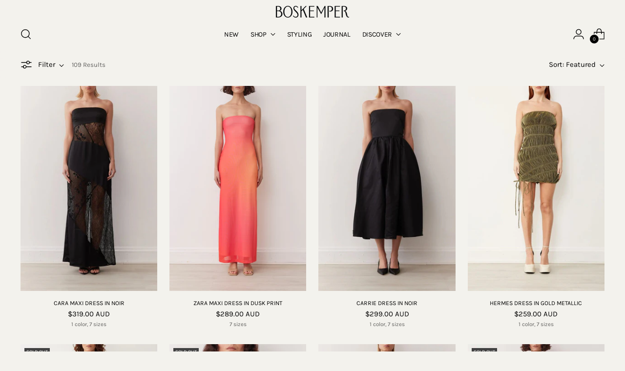

--- FILE ---
content_type: text/html; charset=utf-8
request_url: https://boskemperstudio.com/collections/dresses
body_size: 43865
content:
<!doctype html>

<!--
  ___                 ___           ___           ___
       /  /\                     /__/\         /  /\         /  /\
      /  /:/_                    \  \:\       /  /:/        /  /::\
     /  /:/ /\  ___     ___       \  \:\     /  /:/        /  /:/\:\
    /  /:/ /:/ /__/\   /  /\  ___  \  \:\   /  /:/  ___   /  /:/  \:\
   /__/:/ /:/  \  \:\ /  /:/ /__/\  \__\:\ /__/:/  /  /\ /__/:/ \__\:\
   \  \:\/:/    \  \:\  /:/  \  \:\ /  /:/ \  \:\ /  /:/ \  \:\ /  /:/
    \  \::/      \  \:\/:/    \  \:\  /:/   \  \:\  /:/   \  \:\  /:/
     \  \:\       \  \::/      \  \:\/:/     \  \:\/:/     \  \:\/:/
      \  \:\       \__\/        \  \::/       \  \::/       \  \::/
       \__\/                     \__\/         \__\/         \__\/

  --------------------------------------------------------------------
  #  Stiletto v3.2.5
  #  Documentation: https://help.fluorescent.co/v/stiletto
  #  Purchase: https://themes.shopify.com/themes/stiletto/
  #  A product by Fluorescent: https://fluorescent.co/
  --------------------------------------------------------------------
-->

<html class="no-js" lang="en" style="--announcement-height: 1px;">
  <head>
    <meta charset="UTF-8">
    <meta http-equiv="X-UA-Compatible" content="IE=edge,chrome=1">
    <meta name="viewport" content="width=device-width,initial-scale=1">
    




  <meta name="description" content="- BOSKEMPER">



    <link rel="canonical" href="https://boskemperstudio.com/collections/dresses">
    <link rel="preconnect" href="https://cdn.shopify.com" crossorigin><link rel="shortcut icon" href="//boskemperstudio.com/cdn/shop/files/Boskemper_Favicon.png?crop=center&height=32&v=1733975476&width=32" type="image/png"><title>DRESSES - BOSKEMPER</title>

    





  




<meta property="og:url" content="https://boskemperstudio.com/collections/dresses">
<meta property="og:site_name" content="BOSKEMPER">
<meta property="og:type" content="website">
<meta property="og:title" content="DRESSES - BOSKEMPER">
<meta property="og:description" content="- BOSKEMPER">
<meta property="og:image" content="http://boskemperstudio.com/cdn/shop/files/HomePage_6852b3ef-f9f1-4b58-9aa2-a2a3d4c1e195_2051x1277.jpg?v=1731480041">
<meta property="og:image:secure_url" content="https://boskemperstudio.com/cdn/shop/files/HomePage_6852b3ef-f9f1-4b58-9aa2-a2a3d4c1e195_2051x1277.jpg?v=1731480041">



<meta name="twitter:title" content="DRESSES - BOSKEMPER">
<meta name="twitter:description" content="- BOSKEMPER">
<meta name="twitter:card" content="summary_large_image">
<meta name="twitter:image" content="https://boskemperstudio.com/cdn/shop/files/HomePage_6852b3ef-f9f1-4b58-9aa2-a2a3d4c1e195_2051x1277.jpg?v=1731480041">
<meta name="twitter:image:width" content="480">
<meta name="twitter:image:height" content="480">


    <script>
  console.log('Stiletto v3.2.5 by Fluorescent');

  document.documentElement.className = document.documentElement.className.replace('no-js', '');
  if (window.matchMedia(`(prefers-reduced-motion: reduce)`) === true || window.matchMedia(`(prefers-reduced-motion: reduce)`).matches === true) {
    document.documentElement.classList.add('prefers-reduced-motion');
  } else {
    document.documentElement.classList.add('do-anim');
  }

  window.theme = {
    version: 'v3.2.5',
    themeName: 'Stiletto',
    moneyFormat: "\u003cspan class=money\u003e${{amount}} AUD\u003c\/span\u003e",
    strings: {
      name: "BOSKEMPER",
      accessibility: {
        play_video: "Play",
        pause_video: "Pause",
        range_lower: "Lower",
        range_upper: "Upper"
      },
      product: {
        no_shipping_rates: "Shipping rate unavailable",
        country_placeholder: "Country\/Region",
        review: "Write a review"
      },
      products: {
        product: {
          unavailable: "Unavailable",
          unitPrice: "Unit price",
          unitPriceSeparator: "per",
          sku: "SKU"
        }
      },
      cart: {
        editCartNote: "Edit order notes",
        addCartNote: "Add order notes",
        quantityError: "You have the maximum number of this product in your cart"
      },
      pagination: {
        viewing: "You’re viewing {{ of }} of {{ total }}",
        products: "products",
        results: "results"
      }
    },
    routes: {
      root: "/",
      cart: {
        base: "/cart",
        add: "/cart/add",
        change: "/cart/change",
        update: "/cart/update",
        clear: "/cart/clear",
        // Manual routes until Shopify adds support
        shipping: "/cart/shipping_rates",
      },
      // Manual routes until Shopify adds support
      products: "/products",
      productRecommendations: "/recommendations/products",
      predictive_search_url: '/search/suggest',
    },
    icons: {
      chevron: "\u003cspan class=\"icon icon-new icon-chevron \"\u003e\n  \u003csvg viewBox=\"0 0 24 24\" fill=\"none\" xmlns=\"http:\/\/www.w3.org\/2000\/svg\"\u003e\u003cpath d=\"M1.875 7.438 12 17.563 22.125 7.438\" stroke=\"currentColor\" stroke-width=\"2\"\/\u003e\u003c\/svg\u003e\n\u003c\/span\u003e\n",
      close: "\u003cspan class=\"icon icon-new icon-close \"\u003e\n  \u003csvg viewBox=\"0 0 24 24\" fill=\"none\" xmlns=\"http:\/\/www.w3.org\/2000\/svg\"\u003e\u003cpath d=\"M2.66 1.34 2 .68.68 2l.66.66 1.32-1.32zm18.68 21.32.66.66L23.32 22l-.66-.66-1.32 1.32zm1.32-20 .66-.66L22 .68l-.66.66 1.32 1.32zM1.34 21.34.68 22 2 23.32l.66-.66-1.32-1.32zm0-18.68 10 10 1.32-1.32-10-10-1.32 1.32zm11.32 10 10-10-1.32-1.32-10 10 1.32 1.32zm-1.32-1.32-10 10 1.32 1.32 10-10-1.32-1.32zm0 1.32 10 10 1.32-1.32-10-10-1.32 1.32z\" fill=\"currentColor\"\/\u003e\u003c\/svg\u003e\n\u003c\/span\u003e\n",
      zoom: "\u003cspan class=\"icon icon-new icon-zoom \"\u003e\n  \u003csvg viewBox=\"0 0 24 24\" fill=\"none\" xmlns=\"http:\/\/www.w3.org\/2000\/svg\"\u003e\u003cpath d=\"M10.3,19.71c5.21,0,9.44-4.23,9.44-9.44S15.51,.83,10.3,.83,.86,5.05,.86,10.27s4.23,9.44,9.44,9.44Z\" fill=\"none\" stroke=\"currentColor\" stroke-linecap=\"round\" stroke-miterlimit=\"10\" stroke-width=\"1.63\"\/\u003e\n          \u003cpath d=\"M5.05,10.27H15.54\" fill=\"none\" stroke=\"currentColor\" stroke-miterlimit=\"10\" stroke-width=\"1.63\"\/\u003e\n          \u003cpath class=\"cross-up\" d=\"M10.3,5.02V15.51\" fill=\"none\" stroke=\"currentColor\" stroke-miterlimit=\"10\" stroke-width=\"1.63\"\/\u003e\n          \u003cpath d=\"M16.92,16.9l6.49,6.49\" fill=\"none\" stroke=\"currentColor\" stroke-miterlimit=\"10\" stroke-width=\"1.63\"\/\u003e\u003c\/svg\u003e\n\u003c\/span\u003e\n"
    },
    coreData: {
      n: "Stiletto",
      v: "v3.2.5",
    }
  }

  window.theme.searchableFields = "product_type,title,variants.title,vendor";

  
</script>

    <style>
  @font-face {
  font-family: Karla;
  font-weight: 400;
  font-style: normal;
  font-display: swap;
  src: url("//boskemperstudio.com/cdn/fonts/karla/karla_n4.40497e07df527e6a50e58fb17ef1950c72f3e32c.woff2") format("woff2"),
       url("//boskemperstudio.com/cdn/fonts/karla/karla_n4.e9f6f9de321061073c6bfe03c28976ba8ce6ee18.woff") format("woff");
}

  @font-face {
  font-family: Karla;
  font-weight: 400;
  font-style: normal;
  font-display: swap;
  src: url("//boskemperstudio.com/cdn/fonts/karla/karla_n4.40497e07df527e6a50e58fb17ef1950c72f3e32c.woff2") format("woff2"),
       url("//boskemperstudio.com/cdn/fonts/karla/karla_n4.e9f6f9de321061073c6bfe03c28976ba8ce6ee18.woff") format("woff");
}

  
  @font-face {
  font-family: Karla;
  font-weight: 400;
  font-style: normal;
  font-display: swap;
  src: url("//boskemperstudio.com/cdn/fonts/karla/karla_n4.40497e07df527e6a50e58fb17ef1950c72f3e32c.woff2") format("woff2"),
       url("//boskemperstudio.com/cdn/fonts/karla/karla_n4.e9f6f9de321061073c6bfe03c28976ba8ce6ee18.woff") format("woff");
}

  @font-face {
  font-family: Karla;
  font-weight: 700;
  font-style: normal;
  font-display: swap;
  src: url("//boskemperstudio.com/cdn/fonts/karla/karla_n7.4358a847d4875593d69cfc3f8cc0b44c17b3ed03.woff2") format("woff2"),
       url("//boskemperstudio.com/cdn/fonts/karla/karla_n7.96e322f6d76ce794f25fa29e55d6997c3fb656b6.woff") format("woff");
}

  @font-face {
  font-family: Karla;
  font-weight: 400;
  font-style: italic;
  font-display: swap;
  src: url("//boskemperstudio.com/cdn/fonts/karla/karla_i4.2086039c16bcc3a78a72a2f7b471e3c4a7f873a6.woff2") format("woff2"),
       url("//boskemperstudio.com/cdn/fonts/karla/karla_i4.7b9f59841a5960c16fa2a897a0716c8ebb183221.woff") format("woff");
}

  @font-face {
  font-family: Karla;
  font-weight: 700;
  font-style: italic;
  font-display: swap;
  src: url("//boskemperstudio.com/cdn/fonts/karla/karla_i7.fe031cd65d6e02906286add4f6dda06afc2615f0.woff2") format("woff2"),
       url("//boskemperstudio.com/cdn/fonts/karla/karla_i7.816d4949fa7f7d79314595d7003eda5b44e959e3.woff") format("woff");
}


  :root {
    --color-text: #000000;
    --color-text-8-percent: rgba(0, 0, 0, 0.08);  
    --color-text-alpha: rgba(0, 0, 0, 0.35);
    --color-text-meta: rgba(0, 0, 0, 0.6);
    --color-text-link: #000000;
    --color-text-error: #D02F2E;
    --color-text-success: #478947;

    --color-background: #f3f2ed;
    --color-background-semi-transparent-80: rgba(243, 242, 237, 0.8);
    --color-background-semi-transparent-90: rgba(243, 242, 237, 0.9);

    --color-background-transparent: rgba(243, 242, 237, 0);
    --color-border: #000000;
    --color-border-meta: rgba(0, 0, 0, 0.6);
    --color-overlay: rgba(0, 0, 0, 0.7);

    --color-background-meta: #ebe9e1;
    --color-background-meta-alpha: rgba(235, 233, 225, 0.6);
    --color-background-darker-meta: #e1ded2;
    --color-background-darker-meta-alpha: rgba(225, 222, 210, 0.6);
    --color-background-placeholder: #e1ded2;
    --color-background-placeholder-lighter: #e7e5db;
    --color-foreground-placeholder: rgba(0, 0, 0, 0.4);

    --color-border-input: #000000;
    --color-border-input-alpha: rgba(0, 0, 0, 0.25);
    --color-text-input: #000000;
    --color-text-input-alpha: rgba(0, 0, 0, 0.04);

    --color-text-button: #f3f2ed;

    --color-background-button: #000000;
    --color-background-button-alpha: rgba(0, 0, 0, 0.6);
    --color-background-outline-button-alpha: rgba(0, 0, 0, 0.1);
    --color-background-button-hover: #333333;

    --color-icon: rgba(0, 0, 0, 0.4);
    --color-icon-darker: rgba(0, 0, 0, 0.6);

    --color-text-sale-badge: #d21404;
    --color-background-sold-badge: #414141;
    --color-text-sold-badge: #ffffff;

    --color-text-header: #000000;
    --color-text-header-half-transparent: rgba(0, 0, 0, 0.5);

    --color-background-header: #f3f2ed;
    --color-background-header-transparent: rgba(243, 242, 237, 0);
    --color-icon-header: #000000;
    --color-shadow-header: rgba(0, 0, 0, 0.15);

    --color-background-footer: #f3f2ed;
    --color-text-footer: #000000;
    --color-text-footer-subdued: rgba(0, 0, 0, 0.7);

    --color-products-sale-price: #d21404;
    --color-products-rating-star: #000000;

    --color-products-stock-good: #435830;
    --color-products-stock-medium: #e69b1d;
    --color-products-stock-bad: #aaaaaa;
    --color-products-stock-bad: #aaaaaa;

    --font-logo: Karla, sans-serif;
    --font-logo-weight: 400;
    --font-logo-style: normal;
    --logo-text-transform: uppercase;
    --logo-letter-spacing: -0.02em;

    --font-heading: Karla, sans-serif;
    --font-heading-weight: 400;
    --font-heading-style: normal;
    --font-heading-text-transform: none;
    --font-heading-base-letter-spacing: 0.0em;
    --font-heading-base-size: 36px;

    --font-body: Karla, sans-serif;
    --font-body-weight: 400;
    --font-body-style: normal;
    --font-body-italic: italic;
    --font-body-bold-weight: 700;
    --font-body-base-letter-spacing: 0.0em;
    --font-body-base-size: 15px;

    /* Typography */
    --line-height-heading: 1.1;
    --line-height-subheading: 1.33;
    --line-height-body: 1.5;

    --logo-font-size: 
clamp(2.625rem, 2.158839779005525rem + 1.9889502762430937vw, 3.75rem)
;

    --font-size-navigation-base: 14px;
    --font-navigation-base-letter-spacing: -0.025em;
    --font-navigation-base-text-transform: uppercase;

    --font-size-heading-display-1: 
clamp(2.6325rem, 2.324834254143646rem + 1.312707182320442vw, 3.375rem)
;
    --font-size-heading-display-2: 
clamp(2.339415rem, 2.0660027071823204rem + 1.1665591160220994vw, 2.99925rem)
;
    --font-size-heading-display-3: 
clamp(2.047383rem, 1.808101093922652rem + 1.020936132596685vw, 2.62485rem)
;
    --font-size-heading-1-base: 
clamp(1.755rem, 1.5498895027624309rem + 0.8751381215469612vw, 2.25rem)
;
    --font-size-heading-2-base: 
clamp(1.535625rem, 1.356153314917127rem + 0.765745856353591vw, 1.96875rem)
;
    --font-size-heading-3-base: 
clamp(1.31625rem, 1.162417127071823rem + 0.656353591160221vw, 1.6875rem)
;
    --font-size-heading-4-base: 
clamp(1.023165rem, 0.9035855801104973rem + 0.5102055248618785vw, 1.31175rem)
;
    --font-size-heading-5-base: 
clamp(0.8775rem, 0.7749447513812154rem + 0.4375690607734807vw, 1.125rem)
;
    --font-size-heading-6-base: 
clamp(0.73008rem, 0.6447540331491712rem + 0.3640574585635359vw, 0.936rem)
;
    --font-size-body-400: 
clamp(1.48378125rem, 1.451421961325967rem + 0.13806629834254144vw, 1.561875rem)
;
    --font-size-body-350: 
clamp(1.384921875rem, 1.3547185773480663rem + 0.1288674033149171vw, 1.4578125rem)
;
    --font-size-body-300: 
clamp(1.2860625rem, 1.2580151933701658rem + 0.11966850828729282vw, 1.35375rem)
;
    --font-size-body-250: 
clamp(1.187203125rem, 1.1613118093922652rem + 0.1104696132596685vw, 1.2496875rem)
;
    --font-size-body-200: 
clamp(1.08834375rem, 1.0646084254143646rem + 0.1012707182320442vw, 1.145625rem)
;
    --font-size-body-150: 
clamp(0.989484375rem, 0.967905041436464rem + 0.0920718232044199vw, 1.0415625rem)
;
    --font-size-body-100: 
clamp(0.890625rem, 0.8712016574585635rem + 0.08287292817679558vw, 0.9375rem)
;
    --font-size-body-75: 
clamp(0.790875rem, 0.7736270718232044rem + 0.07359116022099448vw, 0.8325rem)
;
    --font-size-body-60: 
clamp(0.732271875rem, 0.716302002762431rem + 0.06813812154696133vw, 0.7708125rem)
;
    --font-size-body-50: 
clamp(0.692015625rem, 0.6769236878453039rem + 0.06439226519337017vw, 0.7284375rem)
;
    --font-size-body-25: 
clamp(0.64303125rem, 0.6290075966850829rem + 0.05983425414364641vw, 0.676875rem)
;
    --font-size-body-20: 
clamp(0.59315625rem, 0.5802203038674033rem + 0.05519337016574586vw, 0.624375rem)
;

    /* Buttons */
    
      --button-padding-multiplier: 1;
      --font-size-button: var(--font-size-body-50);
      --font-size-button-x-small: var(--font-size-body-25);
    

    --font-button-text-transform: uppercase;
    --button-letter-spacing: 0.0em;
    --line-height-button: 1.45;

    /* Product badges */
    
      --font-size-product-badge: var(--font-size-body-20);
    

    --font-product-badge-text-transform: uppercase;

    /* Product listing titles */
    
      --font-size-listing-title: var(--font-size-body-60);
    

    --font-product-listing-title-text-transform: uppercase;
    --font-product-listing-title-base-letter-spacing: 0.0em;

    /* Shopify pay specific */
    --payment-terms-background-color: #ebe9e1;
  }

  @supports not (font-size: clamp(10px, 3.3vw, 20px)) {
    :root {
      --logo-font-size: 
3.1875rem
;
      --font-size-heading-display-1: 
3.00375rem
;
      --font-size-heading-display-2: 
2.6693325rem
;
      --font-size-heading-display-3: 
2.3361165rem
;
      --font-size-heading-1-base: 
2.0025rem
;
      --font-size-heading-2-base: 
1.7521875rem
;
      --font-size-heading-3-base: 
1.501875rem
;
      --font-size-heading-4-base: 
1.1674575rem
;
      --font-size-heading-5-base: 
1.00125rem
;
      --font-size-heading-6-base: 
0.83304rem
;
      --font-size-body-400: 
1.522828125rem
;
      --font-size-body-350: 
1.4213671875rem
;
      --font-size-body-300: 
1.31990625rem
;
      --font-size-body-250: 
1.2184453125rem
;
      --font-size-body-200: 
1.116984375rem
;
      --font-size-body-150: 
1.0155234375rem
;
      --font-size-body-100: 
0.9140625rem
;
      --font-size-body-75: 
0.8116875rem
;
      --font-size-body-60: 
0.7515421875rem
;
      --font-size-body-50: 
0.7102265625rem
;
      --font-size-body-25: 
0.659953125rem
;
      --font-size-body-20: 
0.608765625rem
;
    }
  }.product-badge[data-handle="conscious"]{
        color: #74c794;
      }
    
.product-badge[data-handle="best-seller"]{
        color: #58c3ff;
      }
    
.product-badge[data-handle="new-pre-order-20-off"]{
        color: #000000;
      }
    

</style>

<script>
  flu = window.flu || {};
  flu.chunks = {
    photoswipe: "//boskemperstudio.com/cdn/shop/t/12/assets/photoswipe-chunk.js?v=18659099751219271031733266969",
    swiper: "//boskemperstudio.com/cdn/shop/t/12/assets/swiper-chunk.js?v=73725226959832986321733266969",
    nouislider: "//boskemperstudio.com/cdn/shop/t/12/assets/nouislider-chunk.js?v=131351027671466727271733266969",
    polyfillInert: "//boskemperstudio.com/cdn/shop/t/12/assets/polyfill-inert-chunk.js?v=9775187524458939151733266969",
    polyfillResizeObserver: "//boskemperstudio.com/cdn/shop/t/12/assets/polyfill-resize-observer-chunk.js?v=49253094118087005231733266969",
  };
</script>





  <script type="module" src="//boskemperstudio.com/cdn/shop/t/12/assets/theme.min.js?v=156605985966846115451733266969"></script>










<script defer>
  var defineVH = function () {
    document.documentElement.style.setProperty('--vh', window.innerHeight * 0.01 + 'px');
  };
  window.addEventListener('resize', defineVH);
  window.addEventListener('orientationchange', defineVH);
  defineVH();
</script>

<link href="//boskemperstudio.com/cdn/shop/t/12/assets/theme.css?v=78987548190728050501737248987" rel="stylesheet" type="text/css" media="all" />


<script>window.performance && window.performance.mark && window.performance.mark('shopify.content_for_header.start');</script><meta name="google-site-verification" content="mT0JiQAowzl93556Z4PIy7gWifsQ2o0lKGAD0EAXLRE">
<meta name="facebook-domain-verification" content="9m2z55dvwjplcf1lgdgg8660j2io1e">
<meta id="shopify-digital-wallet" name="shopify-digital-wallet" content="/25893830738/digital_wallets/dialog">
<meta name="shopify-checkout-api-token" content="3f7e2aad28d03a4824ca1eaac67347a6">
<link rel="alternate" type="application/atom+xml" title="Feed" href="/collections/dresses.atom" />
<link rel="next" href="/collections/dresses?page=2">
<link rel="alternate" type="application/json+oembed" href="https://boskemperstudio.com/collections/dresses.oembed">
<script async="async" src="/checkouts/internal/preloads.js?locale=en-AU"></script>
<link rel="preconnect" href="https://shop.app" crossorigin="anonymous">
<script async="async" src="https://shop.app/checkouts/internal/preloads.js?locale=en-AU&shop_id=25893830738" crossorigin="anonymous"></script>
<script id="apple-pay-shop-capabilities" type="application/json">{"shopId":25893830738,"countryCode":"AU","currencyCode":"AUD","merchantCapabilities":["supports3DS"],"merchantId":"gid:\/\/shopify\/Shop\/25893830738","merchantName":"BOSKEMPER","requiredBillingContactFields":["postalAddress","email","phone"],"requiredShippingContactFields":["postalAddress","email","phone"],"shippingType":"shipping","supportedNetworks":["visa","masterCard","amex","jcb"],"total":{"type":"pending","label":"BOSKEMPER","amount":"1.00"},"shopifyPaymentsEnabled":true,"supportsSubscriptions":true}</script>
<script id="shopify-features" type="application/json">{"accessToken":"3f7e2aad28d03a4824ca1eaac67347a6","betas":["rich-media-storefront-analytics"],"domain":"boskemperstudio.com","predictiveSearch":true,"shopId":25893830738,"locale":"en"}</script>
<script>var Shopify = Shopify || {};
Shopify.shop = "letiquette-studio.myshopify.com";
Shopify.locale = "en";
Shopify.currency = {"active":"AUD","rate":"1.0"};
Shopify.country = "AU";
Shopify.theme = {"name":"Stiletto","id":125821091922,"schema_name":"Stiletto","schema_version":"3.2.5","theme_store_id":1621,"role":"main"};
Shopify.theme.handle = "null";
Shopify.theme.style = {"id":null,"handle":null};
Shopify.cdnHost = "boskemperstudio.com/cdn";
Shopify.routes = Shopify.routes || {};
Shopify.routes.root = "/";</script>
<script type="module">!function(o){(o.Shopify=o.Shopify||{}).modules=!0}(window);</script>
<script>!function(o){function n(){var o=[];function n(){o.push(Array.prototype.slice.apply(arguments))}return n.q=o,n}var t=o.Shopify=o.Shopify||{};t.loadFeatures=n(),t.autoloadFeatures=n()}(window);</script>
<script>
  window.ShopifyPay = window.ShopifyPay || {};
  window.ShopifyPay.apiHost = "shop.app\/pay";
  window.ShopifyPay.redirectState = null;
</script>
<script id="shop-js-analytics" type="application/json">{"pageType":"collection"}</script>
<script defer="defer" async type="module" src="//boskemperstudio.com/cdn/shopifycloud/shop-js/modules/v2/client.init-shop-cart-sync_CG-L-Qzi.en.esm.js"></script>
<script defer="defer" async type="module" src="//boskemperstudio.com/cdn/shopifycloud/shop-js/modules/v2/chunk.common_B8yXDTDb.esm.js"></script>
<script type="module">
  await import("//boskemperstudio.com/cdn/shopifycloud/shop-js/modules/v2/client.init-shop-cart-sync_CG-L-Qzi.en.esm.js");
await import("//boskemperstudio.com/cdn/shopifycloud/shop-js/modules/v2/chunk.common_B8yXDTDb.esm.js");

  window.Shopify.SignInWithShop?.initShopCartSync?.({"fedCMEnabled":true,"windoidEnabled":true});

</script>
<script>
  window.Shopify = window.Shopify || {};
  if (!window.Shopify.featureAssets) window.Shopify.featureAssets = {};
  window.Shopify.featureAssets['shop-js'] = {"shop-cart-sync":["modules/v2/client.shop-cart-sync_C7TtgCZT.en.esm.js","modules/v2/chunk.common_B8yXDTDb.esm.js"],"shop-button":["modules/v2/client.shop-button_aOcg-RjH.en.esm.js","modules/v2/chunk.common_B8yXDTDb.esm.js"],"init-shop-email-lookup-coordinator":["modules/v2/client.init-shop-email-lookup-coordinator_D-37GF_a.en.esm.js","modules/v2/chunk.common_B8yXDTDb.esm.js"],"init-fed-cm":["modules/v2/client.init-fed-cm_DGh7x7ZX.en.esm.js","modules/v2/chunk.common_B8yXDTDb.esm.js"],"init-windoid":["modules/v2/client.init-windoid_C5PxDKWE.en.esm.js","modules/v2/chunk.common_B8yXDTDb.esm.js"],"shop-toast-manager":["modules/v2/client.shop-toast-manager_BmSBWum3.en.esm.js","modules/v2/chunk.common_B8yXDTDb.esm.js"],"shop-cash-offers":["modules/v2/client.shop-cash-offers_DkchToOx.en.esm.js","modules/v2/chunk.common_B8yXDTDb.esm.js","modules/v2/chunk.modal_dvVUSHam.esm.js"],"init-shop-cart-sync":["modules/v2/client.init-shop-cart-sync_CG-L-Qzi.en.esm.js","modules/v2/chunk.common_B8yXDTDb.esm.js"],"avatar":["modules/v2/client.avatar_BTnouDA3.en.esm.js"],"shop-login-button":["modules/v2/client.shop-login-button_DrVPCwAQ.en.esm.js","modules/v2/chunk.common_B8yXDTDb.esm.js","modules/v2/chunk.modal_dvVUSHam.esm.js"],"pay-button":["modules/v2/client.pay-button_Cw45D1uM.en.esm.js","modules/v2/chunk.common_B8yXDTDb.esm.js"],"init-customer-accounts":["modules/v2/client.init-customer-accounts_BNYsaOzg.en.esm.js","modules/v2/client.shop-login-button_DrVPCwAQ.en.esm.js","modules/v2/chunk.common_B8yXDTDb.esm.js","modules/v2/chunk.modal_dvVUSHam.esm.js"],"checkout-modal":["modules/v2/client.checkout-modal_NoX7b1qq.en.esm.js","modules/v2/chunk.common_B8yXDTDb.esm.js","modules/v2/chunk.modal_dvVUSHam.esm.js"],"init-customer-accounts-sign-up":["modules/v2/client.init-customer-accounts-sign-up_pIEGEpjr.en.esm.js","modules/v2/client.shop-login-button_DrVPCwAQ.en.esm.js","modules/v2/chunk.common_B8yXDTDb.esm.js","modules/v2/chunk.modal_dvVUSHam.esm.js"],"init-shop-for-new-customer-accounts":["modules/v2/client.init-shop-for-new-customer-accounts_BIu2e6le.en.esm.js","modules/v2/client.shop-login-button_DrVPCwAQ.en.esm.js","modules/v2/chunk.common_B8yXDTDb.esm.js","modules/v2/chunk.modal_dvVUSHam.esm.js"],"shop-follow-button":["modules/v2/client.shop-follow-button_B6YY9G4U.en.esm.js","modules/v2/chunk.common_B8yXDTDb.esm.js","modules/v2/chunk.modal_dvVUSHam.esm.js"],"lead-capture":["modules/v2/client.lead-capture_o2hOda6W.en.esm.js","modules/v2/chunk.common_B8yXDTDb.esm.js","modules/v2/chunk.modal_dvVUSHam.esm.js"],"shop-login":["modules/v2/client.shop-login_DA8-MZ-E.en.esm.js","modules/v2/chunk.common_B8yXDTDb.esm.js","modules/v2/chunk.modal_dvVUSHam.esm.js"],"payment-terms":["modules/v2/client.payment-terms_BFsudFhJ.en.esm.js","modules/v2/chunk.common_B8yXDTDb.esm.js","modules/v2/chunk.modal_dvVUSHam.esm.js"]};
</script>
<script id="__st">var __st={"a":25893830738,"offset":39600,"reqid":"4e7484d4-ba98-4ebc-b4c5-c3c437d2b1e3-1768245972","pageurl":"boskemperstudio.com\/collections\/dresses","u":"60d032d527f8","p":"collection","rtyp":"collection","rid":163985948754};</script>
<script>window.ShopifyPaypalV4VisibilityTracking = true;</script>
<script id="captcha-bootstrap">!function(){'use strict';const t='contact',e='account',n='new_comment',o=[[t,t],['blogs',n],['comments',n],[t,'customer']],c=[[e,'customer_login'],[e,'guest_login'],[e,'recover_customer_password'],[e,'create_customer']],r=t=>t.map((([t,e])=>`form[action*='/${t}']:not([data-nocaptcha='true']) input[name='form_type'][value='${e}']`)).join(','),a=t=>()=>t?[...document.querySelectorAll(t)].map((t=>t.form)):[];function s(){const t=[...o],e=r(t);return a(e)}const i='password',u='form_key',d=['recaptcha-v3-token','g-recaptcha-response','h-captcha-response',i],f=()=>{try{return window.sessionStorage}catch{return}},m='__shopify_v',_=t=>t.elements[u];function p(t,e,n=!1){try{const o=window.sessionStorage,c=JSON.parse(o.getItem(e)),{data:r}=function(t){const{data:e,action:n}=t;return t[m]||n?{data:e,action:n}:{data:t,action:n}}(c);for(const[e,n]of Object.entries(r))t.elements[e]&&(t.elements[e].value=n);n&&o.removeItem(e)}catch(o){console.error('form repopulation failed',{error:o})}}const l='form_type',E='cptcha';function T(t){t.dataset[E]=!0}const w=window,h=w.document,L='Shopify',v='ce_forms',y='captcha';let A=!1;((t,e)=>{const n=(g='f06e6c50-85a8-45c8-87d0-21a2b65856fe',I='https://cdn.shopify.com/shopifycloud/storefront-forms-hcaptcha/ce_storefront_forms_captcha_hcaptcha.v1.5.2.iife.js',D={infoText:'Protected by hCaptcha',privacyText:'Privacy',termsText:'Terms'},(t,e,n)=>{const o=w[L][v],c=o.bindForm;if(c)return c(t,g,e,D).then(n);var r;o.q.push([[t,g,e,D],n]),r=I,A||(h.body.append(Object.assign(h.createElement('script'),{id:'captcha-provider',async:!0,src:r})),A=!0)});var g,I,D;w[L]=w[L]||{},w[L][v]=w[L][v]||{},w[L][v].q=[],w[L][y]=w[L][y]||{},w[L][y].protect=function(t,e){n(t,void 0,e),T(t)},Object.freeze(w[L][y]),function(t,e,n,w,h,L){const[v,y,A,g]=function(t,e,n){const i=e?o:[],u=t?c:[],d=[...i,...u],f=r(d),m=r(i),_=r(d.filter((([t,e])=>n.includes(e))));return[a(f),a(m),a(_),s()]}(w,h,L),I=t=>{const e=t.target;return e instanceof HTMLFormElement?e:e&&e.form},D=t=>v().includes(t);t.addEventListener('submit',(t=>{const e=I(t);if(!e)return;const n=D(e)&&!e.dataset.hcaptchaBound&&!e.dataset.recaptchaBound,o=_(e),c=g().includes(e)&&(!o||!o.value);(n||c)&&t.preventDefault(),c&&!n&&(function(t){try{if(!f())return;!function(t){const e=f();if(!e)return;const n=_(t);if(!n)return;const o=n.value;o&&e.removeItem(o)}(t);const e=Array.from(Array(32),(()=>Math.random().toString(36)[2])).join('');!function(t,e){_(t)||t.append(Object.assign(document.createElement('input'),{type:'hidden',name:u})),t.elements[u].value=e}(t,e),function(t,e){const n=f();if(!n)return;const o=[...t.querySelectorAll(`input[type='${i}']`)].map((({name:t})=>t)),c=[...d,...o],r={};for(const[a,s]of new FormData(t).entries())c.includes(a)||(r[a]=s);n.setItem(e,JSON.stringify({[m]:1,action:t.action,data:r}))}(t,e)}catch(e){console.error('failed to persist form',e)}}(e),e.submit())}));const S=(t,e)=>{t&&!t.dataset[E]&&(n(t,e.some((e=>e===t))),T(t))};for(const o of['focusin','change'])t.addEventListener(o,(t=>{const e=I(t);D(e)&&S(e,y())}));const B=e.get('form_key'),M=e.get(l),P=B&&M;t.addEventListener('DOMContentLoaded',(()=>{const t=y();if(P)for(const e of t)e.elements[l].value===M&&p(e,B);[...new Set([...A(),...v().filter((t=>'true'===t.dataset.shopifyCaptcha))])].forEach((e=>S(e,t)))}))}(h,new URLSearchParams(w.location.search),n,t,e,['guest_login'])})(!0,!0)}();</script>
<script integrity="sha256-4kQ18oKyAcykRKYeNunJcIwy7WH5gtpwJnB7kiuLZ1E=" data-source-attribution="shopify.loadfeatures" defer="defer" src="//boskemperstudio.com/cdn/shopifycloud/storefront/assets/storefront/load_feature-a0a9edcb.js" crossorigin="anonymous"></script>
<script crossorigin="anonymous" defer="defer" src="//boskemperstudio.com/cdn/shopifycloud/storefront/assets/shopify_pay/storefront-65b4c6d7.js?v=20250812"></script>
<script data-source-attribution="shopify.dynamic_checkout.dynamic.init">var Shopify=Shopify||{};Shopify.PaymentButton=Shopify.PaymentButton||{isStorefrontPortableWallets:!0,init:function(){window.Shopify.PaymentButton.init=function(){};var t=document.createElement("script");t.src="https://boskemperstudio.com/cdn/shopifycloud/portable-wallets/latest/portable-wallets.en.js",t.type="module",document.head.appendChild(t)}};
</script>
<script data-source-attribution="shopify.dynamic_checkout.buyer_consent">
  function portableWalletsHideBuyerConsent(e){var t=document.getElementById("shopify-buyer-consent"),n=document.getElementById("shopify-subscription-policy-button");t&&n&&(t.classList.add("hidden"),t.setAttribute("aria-hidden","true"),n.removeEventListener("click",e))}function portableWalletsShowBuyerConsent(e){var t=document.getElementById("shopify-buyer-consent"),n=document.getElementById("shopify-subscription-policy-button");t&&n&&(t.classList.remove("hidden"),t.removeAttribute("aria-hidden"),n.addEventListener("click",e))}window.Shopify?.PaymentButton&&(window.Shopify.PaymentButton.hideBuyerConsent=portableWalletsHideBuyerConsent,window.Shopify.PaymentButton.showBuyerConsent=portableWalletsShowBuyerConsent);
</script>
<script data-source-attribution="shopify.dynamic_checkout.cart.bootstrap">document.addEventListener("DOMContentLoaded",(function(){function t(){return document.querySelector("shopify-accelerated-checkout-cart, shopify-accelerated-checkout")}if(t())Shopify.PaymentButton.init();else{new MutationObserver((function(e,n){t()&&(Shopify.PaymentButton.init(),n.disconnect())})).observe(document.body,{childList:!0,subtree:!0})}}));
</script>
<link id="shopify-accelerated-checkout-styles" rel="stylesheet" media="screen" href="https://boskemperstudio.com/cdn/shopifycloud/portable-wallets/latest/accelerated-checkout-backwards-compat.css" crossorigin="anonymous">
<style id="shopify-accelerated-checkout-cart">
        #shopify-buyer-consent {
  margin-top: 1em;
  display: inline-block;
  width: 100%;
}

#shopify-buyer-consent.hidden {
  display: none;
}

#shopify-subscription-policy-button {
  background: none;
  border: none;
  padding: 0;
  text-decoration: underline;
  font-size: inherit;
  cursor: pointer;
}

#shopify-subscription-policy-button::before {
  box-shadow: none;
}

      </style>

<script>window.performance && window.performance.mark && window.performance.mark('shopify.content_for_header.end');</script>
  
  
  <script src="//boskemperstudio.com/cdn/shop/t/12/assets/timesact.js?v=54128597472996866291733896122" defer="defer"></script>
  

<link href="https://monorail-edge.shopifysvc.com" rel="dns-prefetch">
<script>(function(){if ("sendBeacon" in navigator && "performance" in window) {try {var session_token_from_headers = performance.getEntriesByType('navigation')[0].serverTiming.find(x => x.name == '_s').description;} catch {var session_token_from_headers = undefined;}var session_cookie_matches = document.cookie.match(/_shopify_s=([^;]*)/);var session_token_from_cookie = session_cookie_matches && session_cookie_matches.length === 2 ? session_cookie_matches[1] : "";var session_token = session_token_from_headers || session_token_from_cookie || "";function handle_abandonment_event(e) {var entries = performance.getEntries().filter(function(entry) {return /monorail-edge.shopifysvc.com/.test(entry.name);});if (!window.abandonment_tracked && entries.length === 0) {window.abandonment_tracked = true;var currentMs = Date.now();var navigation_start = performance.timing.navigationStart;var payload = {shop_id: 25893830738,url: window.location.href,navigation_start,duration: currentMs - navigation_start,session_token,page_type: "collection"};window.navigator.sendBeacon("https://monorail-edge.shopifysvc.com/v1/produce", JSON.stringify({schema_id: "online_store_buyer_site_abandonment/1.1",payload: payload,metadata: {event_created_at_ms: currentMs,event_sent_at_ms: currentMs}}));}}window.addEventListener('pagehide', handle_abandonment_event);}}());</script>
<script id="web-pixels-manager-setup">(function e(e,d,r,n,o){if(void 0===o&&(o={}),!Boolean(null===(a=null===(i=window.Shopify)||void 0===i?void 0:i.analytics)||void 0===a?void 0:a.replayQueue)){var i,a;window.Shopify=window.Shopify||{};var t=window.Shopify;t.analytics=t.analytics||{};var s=t.analytics;s.replayQueue=[],s.publish=function(e,d,r){return s.replayQueue.push([e,d,r]),!0};try{self.performance.mark("wpm:start")}catch(e){}var l=function(){var e={modern:/Edge?\/(1{2}[4-9]|1[2-9]\d|[2-9]\d{2}|\d{4,})\.\d+(\.\d+|)|Firefox\/(1{2}[4-9]|1[2-9]\d|[2-9]\d{2}|\d{4,})\.\d+(\.\d+|)|Chrom(ium|e)\/(9{2}|\d{3,})\.\d+(\.\d+|)|(Maci|X1{2}).+ Version\/(15\.\d+|(1[6-9]|[2-9]\d|\d{3,})\.\d+)([,.]\d+|)( \(\w+\)|)( Mobile\/\w+|) Safari\/|Chrome.+OPR\/(9{2}|\d{3,})\.\d+\.\d+|(CPU[ +]OS|iPhone[ +]OS|CPU[ +]iPhone|CPU IPhone OS|CPU iPad OS)[ +]+(15[._]\d+|(1[6-9]|[2-9]\d|\d{3,})[._]\d+)([._]\d+|)|Android:?[ /-](13[3-9]|1[4-9]\d|[2-9]\d{2}|\d{4,})(\.\d+|)(\.\d+|)|Android.+Firefox\/(13[5-9]|1[4-9]\d|[2-9]\d{2}|\d{4,})\.\d+(\.\d+|)|Android.+Chrom(ium|e)\/(13[3-9]|1[4-9]\d|[2-9]\d{2}|\d{4,})\.\d+(\.\d+|)|SamsungBrowser\/([2-9]\d|\d{3,})\.\d+/,legacy:/Edge?\/(1[6-9]|[2-9]\d|\d{3,})\.\d+(\.\d+|)|Firefox\/(5[4-9]|[6-9]\d|\d{3,})\.\d+(\.\d+|)|Chrom(ium|e)\/(5[1-9]|[6-9]\d|\d{3,})\.\d+(\.\d+|)([\d.]+$|.*Safari\/(?![\d.]+ Edge\/[\d.]+$))|(Maci|X1{2}).+ Version\/(10\.\d+|(1[1-9]|[2-9]\d|\d{3,})\.\d+)([,.]\d+|)( \(\w+\)|)( Mobile\/\w+|) Safari\/|Chrome.+OPR\/(3[89]|[4-9]\d|\d{3,})\.\d+\.\d+|(CPU[ +]OS|iPhone[ +]OS|CPU[ +]iPhone|CPU IPhone OS|CPU iPad OS)[ +]+(10[._]\d+|(1[1-9]|[2-9]\d|\d{3,})[._]\d+)([._]\d+|)|Android:?[ /-](13[3-9]|1[4-9]\d|[2-9]\d{2}|\d{4,})(\.\d+|)(\.\d+|)|Mobile Safari.+OPR\/([89]\d|\d{3,})\.\d+\.\d+|Android.+Firefox\/(13[5-9]|1[4-9]\d|[2-9]\d{2}|\d{4,})\.\d+(\.\d+|)|Android.+Chrom(ium|e)\/(13[3-9]|1[4-9]\d|[2-9]\d{2}|\d{4,})\.\d+(\.\d+|)|Android.+(UC? ?Browser|UCWEB|U3)[ /]?(15\.([5-9]|\d{2,})|(1[6-9]|[2-9]\d|\d{3,})\.\d+)\.\d+|SamsungBrowser\/(5\.\d+|([6-9]|\d{2,})\.\d+)|Android.+MQ{2}Browser\/(14(\.(9|\d{2,})|)|(1[5-9]|[2-9]\d|\d{3,})(\.\d+|))(\.\d+|)|K[Aa][Ii]OS\/(3\.\d+|([4-9]|\d{2,})\.\d+)(\.\d+|)/},d=e.modern,r=e.legacy,n=navigator.userAgent;return n.match(d)?"modern":n.match(r)?"legacy":"unknown"}(),u="modern"===l?"modern":"legacy",c=(null!=n?n:{modern:"",legacy:""})[u],f=function(e){return[e.baseUrl,"/wpm","/b",e.hashVersion,"modern"===e.buildTarget?"m":"l",".js"].join("")}({baseUrl:d,hashVersion:r,buildTarget:u}),m=function(e){var d=e.version,r=e.bundleTarget,n=e.surface,o=e.pageUrl,i=e.monorailEndpoint;return{emit:function(e){var a=e.status,t=e.errorMsg,s=(new Date).getTime(),l=JSON.stringify({metadata:{event_sent_at_ms:s},events:[{schema_id:"web_pixels_manager_load/3.1",payload:{version:d,bundle_target:r,page_url:o,status:a,surface:n,error_msg:t},metadata:{event_created_at_ms:s}}]});if(!i)return console&&console.warn&&console.warn("[Web Pixels Manager] No Monorail endpoint provided, skipping logging."),!1;try{return self.navigator.sendBeacon.bind(self.navigator)(i,l)}catch(e){}var u=new XMLHttpRequest;try{return u.open("POST",i,!0),u.setRequestHeader("Content-Type","text/plain"),u.send(l),!0}catch(e){return console&&console.warn&&console.warn("[Web Pixels Manager] Got an unhandled error while logging to Monorail."),!1}}}}({version:r,bundleTarget:l,surface:e.surface,pageUrl:self.location.href,monorailEndpoint:e.monorailEndpoint});try{o.browserTarget=l,function(e){var d=e.src,r=e.async,n=void 0===r||r,o=e.onload,i=e.onerror,a=e.sri,t=e.scriptDataAttributes,s=void 0===t?{}:t,l=document.createElement("script"),u=document.querySelector("head"),c=document.querySelector("body");if(l.async=n,l.src=d,a&&(l.integrity=a,l.crossOrigin="anonymous"),s)for(var f in s)if(Object.prototype.hasOwnProperty.call(s,f))try{l.dataset[f]=s[f]}catch(e){}if(o&&l.addEventListener("load",o),i&&l.addEventListener("error",i),u)u.appendChild(l);else{if(!c)throw new Error("Did not find a head or body element to append the script");c.appendChild(l)}}({src:f,async:!0,onload:function(){if(!function(){var e,d;return Boolean(null===(d=null===(e=window.Shopify)||void 0===e?void 0:e.analytics)||void 0===d?void 0:d.initialized)}()){var d=window.webPixelsManager.init(e)||void 0;if(d){var r=window.Shopify.analytics;r.replayQueue.forEach((function(e){var r=e[0],n=e[1],o=e[2];d.publishCustomEvent(r,n,o)})),r.replayQueue=[],r.publish=d.publishCustomEvent,r.visitor=d.visitor,r.initialized=!0}}},onerror:function(){return m.emit({status:"failed",errorMsg:"".concat(f," has failed to load")})},sri:function(e){var d=/^sha384-[A-Za-z0-9+/=]+$/;return"string"==typeof e&&d.test(e)}(c)?c:"",scriptDataAttributes:o}),m.emit({status:"loading"})}catch(e){m.emit({status:"failed",errorMsg:(null==e?void 0:e.message)||"Unknown error"})}}})({shopId: 25893830738,storefrontBaseUrl: "https://boskemperstudio.com",extensionsBaseUrl: "https://extensions.shopifycdn.com/cdn/shopifycloud/web-pixels-manager",monorailEndpoint: "https://monorail-edge.shopifysvc.com/unstable/produce_batch",surface: "storefront-renderer",enabledBetaFlags: ["2dca8a86","a0d5f9d2"],webPixelsConfigList: [{"id":"339607634","configuration":"{\"config\":\"{\\\"pixel_id\\\":\\\"G-Y4FFVFP29C\\\",\\\"target_country\\\":\\\"AU\\\",\\\"gtag_events\\\":[{\\\"type\\\":\\\"search\\\",\\\"action_label\\\":[\\\"G-Y4FFVFP29C\\\",\\\"AW-11227105738\\\/L-48CPDkwdkZEMqTwOkp\\\"]},{\\\"type\\\":\\\"begin_checkout\\\",\\\"action_label\\\":[\\\"G-Y4FFVFP29C\\\",\\\"AW-11227105738\\\/ZykgCPbkwdkZEMqTwOkp\\\"]},{\\\"type\\\":\\\"view_item\\\",\\\"action_label\\\":[\\\"G-Y4FFVFP29C\\\",\\\"AW-11227105738\\\/_O_VCO3kwdkZEMqTwOkp\\\",\\\"MC-7NL8MMPRER\\\"]},{\\\"type\\\":\\\"purchase\\\",\\\"action_label\\\":[\\\"G-Y4FFVFP29C\\\",\\\"AW-11227105738\\\/BUf8COfkwdkZEMqTwOkp\\\",\\\"MC-7NL8MMPRER\\\"]},{\\\"type\\\":\\\"page_view\\\",\\\"action_label\\\":[\\\"G-Y4FFVFP29C\\\",\\\"AW-11227105738\\\/AbjkCOrkwdkZEMqTwOkp\\\",\\\"MC-7NL8MMPRER\\\"]},{\\\"type\\\":\\\"add_payment_info\\\",\\\"action_label\\\":[\\\"G-Y4FFVFP29C\\\",\\\"AW-11227105738\\\/fwJDCPnkwdkZEMqTwOkp\\\"]},{\\\"type\\\":\\\"add_to_cart\\\",\\\"action_label\\\":[\\\"G-Y4FFVFP29C\\\",\\\"AW-11227105738\\\/x_CWCPPkwdkZEMqTwOkp\\\"]}],\\\"enable_monitoring_mode\\\":false}\"}","eventPayloadVersion":"v1","runtimeContext":"OPEN","scriptVersion":"b2a88bafab3e21179ed38636efcd8a93","type":"APP","apiClientId":1780363,"privacyPurposes":[],"dataSharingAdjustments":{"protectedCustomerApprovalScopes":["read_customer_address","read_customer_email","read_customer_name","read_customer_personal_data","read_customer_phone"]}},{"id":"91062354","configuration":"{\"pixel_id\":\"331216558215995\",\"pixel_type\":\"facebook_pixel\",\"metaapp_system_user_token\":\"-\"}","eventPayloadVersion":"v1","runtimeContext":"OPEN","scriptVersion":"ca16bc87fe92b6042fbaa3acc2fbdaa6","type":"APP","apiClientId":2329312,"privacyPurposes":["ANALYTICS","MARKETING","SALE_OF_DATA"],"dataSharingAdjustments":{"protectedCustomerApprovalScopes":["read_customer_address","read_customer_email","read_customer_name","read_customer_personal_data","read_customer_phone"]}},{"id":"52494418","configuration":"{\"tagID\":\"2612419784022\"}","eventPayloadVersion":"v1","runtimeContext":"STRICT","scriptVersion":"18031546ee651571ed29edbe71a3550b","type":"APP","apiClientId":3009811,"privacyPurposes":["ANALYTICS","MARKETING","SALE_OF_DATA"],"dataSharingAdjustments":{"protectedCustomerApprovalScopes":["read_customer_address","read_customer_email","read_customer_name","read_customer_personal_data","read_customer_phone"]}},{"id":"50364498","eventPayloadVersion":"v1","runtimeContext":"LAX","scriptVersion":"1","type":"CUSTOM","privacyPurposes":["MARKETING"],"name":"Meta pixel (migrated)"},{"id":"shopify-app-pixel","configuration":"{}","eventPayloadVersion":"v1","runtimeContext":"STRICT","scriptVersion":"0450","apiClientId":"shopify-pixel","type":"APP","privacyPurposes":["ANALYTICS","MARKETING"]},{"id":"shopify-custom-pixel","eventPayloadVersion":"v1","runtimeContext":"LAX","scriptVersion":"0450","apiClientId":"shopify-pixel","type":"CUSTOM","privacyPurposes":["ANALYTICS","MARKETING"]}],isMerchantRequest: false,initData: {"shop":{"name":"BOSKEMPER","paymentSettings":{"currencyCode":"AUD"},"myshopifyDomain":"letiquette-studio.myshopify.com","countryCode":"AU","storefrontUrl":"https:\/\/boskemperstudio.com"},"customer":null,"cart":null,"checkout":null,"productVariants":[],"purchasingCompany":null},},"https://boskemperstudio.com/cdn","7cecd0b6w90c54c6cpe92089d5m57a67346",{"modern":"","legacy":""},{"shopId":"25893830738","storefrontBaseUrl":"https:\/\/boskemperstudio.com","extensionBaseUrl":"https:\/\/extensions.shopifycdn.com\/cdn\/shopifycloud\/web-pixels-manager","surface":"storefront-renderer","enabledBetaFlags":"[\"2dca8a86\", \"a0d5f9d2\"]","isMerchantRequest":"false","hashVersion":"7cecd0b6w90c54c6cpe92089d5m57a67346","publish":"custom","events":"[[\"page_viewed\",{}],[\"collection_viewed\",{\"collection\":{\"id\":\"163985948754\",\"title\":\"DRESSES\",\"productVariants\":[{\"price\":{\"amount\":319.0,\"currencyCode\":\"AUD\"},\"product\":{\"title\":\"CARA MAXI DRESS IN NOIR\",\"vendor\":\"BOSKEMPER\",\"id\":\"7228283617362\",\"untranslatedTitle\":\"CARA MAXI DRESS IN NOIR\",\"url\":\"\/products\/cara-maxi-dress-in-noir\",\"type\":\"Dresses\"},\"id\":\"40712223293522\",\"image\":{\"src\":\"\/\/boskemperstudio.com\/cdn\/shop\/files\/CARA-MAXI-DRESS-IN-NOIR-BOSKEMPER-29234977.jpg?v=1729573290\"},\"sku\":\"BK24Q1025D_NOIR_XXS\",\"title\":\"XXS \/ Noir\",\"untranslatedTitle\":\"XXS \/ Noir\"},{\"price\":{\"amount\":289.0,\"currencyCode\":\"AUD\"},\"product\":{\"title\":\"ZARA MAXI DRESS IN DUSK PRINT\",\"vendor\":\"BOSKEMPER\",\"id\":\"7129428164690\",\"untranslatedTitle\":\"ZARA MAXI DRESS IN DUSK PRINT\",\"url\":\"\/products\/zara-maxi-dress-in-dusk-print\",\"type\":\"Dresses\"},\"id\":\"40458721493074\",\"image\":{\"src\":\"\/\/boskemperstudio.com\/cdn\/shop\/files\/ZaraMaxiDress_1.jpg?v=1738122531\"},\"sku\":\"BK23Q2088D-DUSK PRINT-XXS\",\"title\":\"XXS\",\"untranslatedTitle\":\"XXS\"},{\"price\":{\"amount\":299.0,\"currencyCode\":\"AUD\"},\"product\":{\"title\":\"CARRIE DRESS IN NOIR\",\"vendor\":\"BOSKEMPER\",\"id\":\"7256851480658\",\"untranslatedTitle\":\"CARRIE DRESS IN NOIR\",\"url\":\"\/products\/carrie-dress-in-noir\",\"type\":\"Dresses\"},\"id\":\"40805855559762\",\"image\":{\"src\":\"\/\/boskemperstudio.com\/cdn\/shop\/files\/CARRIE-DRESS-IN-NOIR-BOSKEMPER-29246641.jpg?v=1729573552\"},\"sku\":\"BK24Q1029D-NOIR-XXS\",\"title\":\"XXS \/ Noir\",\"untranslatedTitle\":\"XXS \/ Noir\"},{\"price\":{\"amount\":259.0,\"currencyCode\":\"AUD\"},\"product\":{\"title\":\"HERMES DRESS IN GOLD METALLIC\",\"vendor\":\"BOSKEMPER\",\"id\":\"7013353914450\",\"untranslatedTitle\":\"HERMES DRESS IN GOLD METALLIC\",\"url\":\"\/products\/hermes-dress-in-gold-metallic\",\"type\":\"Dresses\"},\"id\":\"40244772110418\",\"image\":{\"src\":\"\/\/boskemperstudio.com\/cdn\/shop\/files\/HERMES-DRESS-IN-GOLD-METALLIC-BOSKEMPER-29189511.jpg?v=1729572190\"},\"sku\":\"BK22Q4026D_METALLIC_XXS\",\"title\":\"XXS \/ GOLD METALLIC\",\"untranslatedTitle\":\"XXS \/ GOLD METALLIC\"},{\"price\":{\"amount\":259.0,\"currencyCode\":\"AUD\"},\"product\":{\"title\":\"EVA DRESS IN PATENT NOIR\",\"vendor\":\"BOSKEMPER\",\"id\":\"7177565864018\",\"untranslatedTitle\":\"EVA DRESS IN PATENT NOIR\",\"url\":\"\/products\/eva-dress-in-patent-noir\",\"type\":\"\"},\"id\":\"40576981205074\",\"image\":{\"src\":\"\/\/boskemperstudio.com\/cdn\/shop\/files\/EVA-DRESS-IN-PATENT-NOIR-BOSKEMPER-29228332.jpg?v=1729573124\"},\"sku\":\"BK22Q2071D2-PATENT NOIR-XXS\",\"title\":\"XXS \/ Patent Noir\",\"untranslatedTitle\":\"XXS \/ Patent Noir\"},{\"price\":{\"amount\":309.0,\"currencyCode\":\"AUD\"},\"product\":{\"title\":\"EVIE BLAZER DRESS IN METALLIC NOIR\",\"vendor\":\"BOSKEMPER\",\"id\":\"7394537603154\",\"untranslatedTitle\":\"EVIE BLAZER DRESS IN METALLIC NOIR\",\"url\":\"\/products\/evie-blazer-dress-in-noir\",\"type\":\"Blazer\"},\"id\":\"41222417252434\",\"image\":{\"src\":\"\/\/boskemperstudio.com\/cdn\/shop\/files\/20240604_BOSKEMPER_ECOMM_S13_0347_4baacf6a-21d1-4290-b9f9-1973b1b9396c.jpg?v=1733291897\"},\"sku\":\"BK24Q3035D2-NOIR-XXS\",\"title\":\"XXS \/ Noir\",\"untranslatedTitle\":\"XXS \/ Noir\"},{\"price\":{\"amount\":289.0,\"currencyCode\":\"AUD\"},\"product\":{\"title\":\"PIPER DRESS IN NOIR\",\"vendor\":\"BOSKEMPER\",\"id\":\"7256819761234\",\"untranslatedTitle\":\"PIPER DRESS IN NOIR\",\"url\":\"\/products\/piper-dress-in-noir-1\",\"type\":\"Dresses\"},\"id\":\"40805707546706\",\"image\":{\"src\":\"\/\/boskemperstudio.com\/cdn\/shop\/files\/PIPER-DRESS-IN-NOIR-BOSKEMPER-29237171.jpg?v=1729573349\"},\"sku\":\"BK24Q1036D-NOIR-XXS\",\"title\":\"XXS \/ Noir\",\"untranslatedTitle\":\"XXS \/ Noir\"},{\"price\":{\"amount\":359.0,\"currencyCode\":\"AUD\"},\"product\":{\"title\":\"ARIA DRESS IN COPPER LACE\",\"vendor\":\"BOSKEMPER\",\"id\":\"7394509684818\",\"untranslatedTitle\":\"ARIA DRESS IN COPPER LACE\",\"url\":\"\/products\/aria-dressn-in-copper\",\"type\":\"Dresses\"},\"id\":\"41222282051666\",\"image\":{\"src\":\"\/\/boskemperstudio.com\/cdn\/shop\/files\/20240604_BOSKEMPER_ECOMM_S01_0015_1909e0f5-af1d-4580-84db-1d02f87e2209.jpg?v=1729574051\"},\"sku\":\"BK24Q4029D2-COPPER-XXS\",\"title\":\"XXS \/ Copper Lace\",\"untranslatedTitle\":\"XXS \/ Copper Lace\"},{\"price\":{\"amount\":269.0,\"currencyCode\":\"AUD\"},\"product\":{\"title\":\"KIRSTY DRESS IN NOIR\",\"vendor\":\"BOSKEMPER\",\"id\":\"6867902726226\",\"untranslatedTitle\":\"KIRSTY DRESS IN NOIR\",\"url\":\"\/products\/kirsty-dress-noir\",\"type\":\"Dresses\"},\"id\":\"40310611050578\",\"image\":{\"src\":\"\/\/boskemperstudio.com\/cdn\/shop\/files\/KIRSTY-DRESS-IN-NOIR-BOSKEMPER-29148783.jpg?v=1729571288\"},\"sku\":\"BK22Q1005D_NOIR_XXS\",\"title\":\"XXS \/ Noir\",\"untranslatedTitle\":\"XXS \/ Noir\"},{\"price\":{\"amount\":249.0,\"currencyCode\":\"AUD\"},\"product\":{\"title\":\"BEHATI DRESS IN TRUFFLE SPOT\",\"vendor\":\"BOSKEMPER\",\"id\":\"7394490843218\",\"untranslatedTitle\":\"BEHATI DRESS IN TRUFFLE SPOT\",\"url\":\"\/products\/behati-dress-in-truffle-spot\",\"type\":\"Dresses\"},\"id\":\"41222187253842\",\"image\":{\"src\":\"\/\/boskemperstudio.com\/cdn\/shop\/files\/20240604_BOSKEMPER_ECOMM_S18_0418_f851ba6e-9859-4e5b-995e-59b4f1baf9b6.jpg?v=1729632492\"},\"sku\":\"BK24Q1038D5-TRUFFLE SPOT-XXS\",\"title\":\"XXS \/ Truffle Spot\",\"untranslatedTitle\":\"XXS \/ Truffle Spot\"},{\"price\":{\"amount\":309.0,\"currencyCode\":\"AUD\"},\"product\":{\"title\":\"DAVEY MIDI DRESS IN METALLIC SILVER\",\"vendor\":\"BOSKEMPER\",\"id\":\"7394536718418\",\"untranslatedTitle\":\"DAVEY MIDI DRESS IN METALLIC SILVER\",\"url\":\"\/products\/davey-mini-dress-in-silver\",\"type\":\"Dresses\"},\"id\":\"41222409551954\",\"image\":{\"src\":\"\/\/boskemperstudio.com\/cdn\/shop\/files\/20240604_BOSKEMPER_ECOMM_S04_0097_b8a827c6-cdc7-4ca2-b245-6b64b4284742.jpg?v=1729574109\"},\"sku\":\"BK24Q4035D-SILVER-XXS\",\"title\":\"XXS \/ Silver\",\"untranslatedTitle\":\"XXS \/ Silver\"},{\"price\":{\"amount\":299.0,\"currencyCode\":\"AUD\"},\"product\":{\"title\":\"HERMES DRESS IN TRUFFLE SPOT\",\"vendor\":\"BOSKEMPER\",\"id\":\"7394489925714\",\"untranslatedTitle\":\"HERMES DRESS IN TRUFFLE SPOT\",\"url\":\"\/products\/hermes-dress-in-truffle-spot\",\"type\":\"Dresses\"},\"id\":\"41222182568018\",\"image\":{\"src\":\"\/\/boskemperstudio.com\/cdn\/shop\/files\/20240604_BOSKEMPER_ECOMM_S12_0312_29085b2e-b767-4e81-a55f-6fb789ba7684.jpg?v=1729632481\"},\"sku\":\"BK22Q4026D2-TRUFFLE SPOT-XXS\",\"title\":\"XXS \/ Truffle Spot\",\"untranslatedTitle\":\"XXS \/ Truffle Spot\"},{\"price\":{\"amount\":319.0,\"currencyCode\":\"AUD\"},\"product\":{\"title\":\"OLIVIA DRESS IN METALLIC NOIR\",\"vendor\":\"BOSKEMPER\",\"id\":\"7394535604306\",\"untranslatedTitle\":\"OLIVIA DRESS IN METALLIC NOIR\",\"url\":\"\/products\/olivia-dress-in-noir\",\"type\":\"Dresses\"},\"id\":\"41222406242386\",\"image\":{\"src\":\"\/\/boskemperstudio.com\/cdn\/shop\/files\/20240604_BOSKEMPER_ECOMM_S26_0531_2e0bf13f-9ffa-43aa-b5fa-095b4b2e241c.jpg?v=1729852323\"},\"sku\":\"BK24Q4016D2-NOIR-XXS\",\"title\":\"XXS \/ Noir\",\"untranslatedTitle\":\"XXS \/ Noir\"},{\"price\":{\"amount\":319.0,\"currencyCode\":\"AUD\"},\"product\":{\"title\":\"OLIVIA DRESS IN METALLIC SILVER\",\"vendor\":\"BOSKEMPER\",\"id\":\"7395543220306\",\"untranslatedTitle\":\"OLIVIA DRESS IN METALLIC SILVER\",\"url\":\"\/products\/olivia-dress-in-silver\",\"type\":\"Dresses\"},\"id\":\"41225951215698\",\"image\":{\"src\":\"\/\/boskemperstudio.com\/cdn\/shop\/files\/20240604_BOSKEMPER_ECOMM_S44_0953_855c63e3-1421-4984-a8bb-2aa56b1ba25d.jpg?v=1729574167\"},\"sku\":\"BK24Q4016D2-NOIR-XXS\",\"title\":\"XXS \/ Noir\",\"untranslatedTitle\":\"XXS \/ Noir\"},{\"price\":{\"amount\":299.0,\"currencyCode\":\"AUD\"},\"product\":{\"title\":\"ZARA MAXI DRESS IN TRUFFLE SPOT\",\"vendor\":\"BOSKEMPER\",\"id\":\"7394493104210\",\"untranslatedTitle\":\"ZARA MAXI DRESS IN TRUFFLE SPOT\",\"url\":\"\/products\/zara-maxi-dress-in-truffle-spot\",\"type\":\"Dresses\"},\"id\":\"41222197280850\",\"image\":{\"src\":\"\/\/boskemperstudio.com\/cdn\/shop\/files\/20240604_BOSKEMPER_ECOMM_S03_0080.jpg?v=1729632505\"},\"sku\":\"BK23Q2088D3-TRUFFLE SPOT-XXS\",\"title\":\"XXS \/ Truffle Spot\",\"untranslatedTitle\":\"XXS \/ Truffle Spot\"},{\"price\":{\"amount\":189.0,\"currencyCode\":\"AUD\"},\"product\":{\"title\":\"MEGGIE DRESS IN NOIR\",\"vendor\":\"BOSKEMPER\",\"id\":\"6654075109458\",\"untranslatedTitle\":\"MEGGIE DRESS IN NOIR\",\"url\":\"\/products\/meggie-dress-in-noir\",\"type\":\"Dresses\"},\"id\":\"40310609739858\",\"image\":{\"src\":\"\/\/boskemperstudio.com\/cdn\/shop\/files\/MEGGIE-DRESS-IN-NOIR-BOSKEMPER-29109549.jpg?v=1729570444\"},\"sku\":\"BK21Q2041D_NOIR_XXS\",\"title\":\"XXS \/ Noir\",\"untranslatedTitle\":\"XXS \/ Noir\"}]}}]]"});</script><script>
  window.ShopifyAnalytics = window.ShopifyAnalytics || {};
  window.ShopifyAnalytics.meta = window.ShopifyAnalytics.meta || {};
  window.ShopifyAnalytics.meta.currency = 'AUD';
  var meta = {"products":[{"id":7228283617362,"gid":"gid:\/\/shopify\/Product\/7228283617362","vendor":"BOSKEMPER","type":"Dresses","handle":"cara-maxi-dress-in-noir","variants":[{"id":40712223293522,"price":31900,"name":"CARA MAXI DRESS IN NOIR - XXS \/ Noir","public_title":"XXS \/ Noir","sku":"BK24Q1025D_NOIR_XXS"},{"id":40712223326290,"price":31900,"name":"CARA MAXI DRESS IN NOIR - XS \/ Noir","public_title":"XS \/ Noir","sku":"BK24Q1025D_NOIR_XS"},{"id":40712223359058,"price":31900,"name":"CARA MAXI DRESS IN NOIR - S \/ Noir","public_title":"S \/ Noir","sku":"BK24Q1025D_NOIR_S"},{"id":40712223391826,"price":31900,"name":"CARA MAXI DRESS IN NOIR - M \/ Noir","public_title":"M \/ Noir","sku":"BK24Q1025D_NOIR_M"},{"id":40712223424594,"price":31900,"name":"CARA MAXI DRESS IN NOIR - L \/ Noir","public_title":"L \/ Noir","sku":"BK24Q1025D_NOIR_L"},{"id":40712223457362,"price":31900,"name":"CARA MAXI DRESS IN NOIR - XL \/ Noir","public_title":"XL \/ Noir","sku":"BK24Q1025D_NOIR_XL"},{"id":40712223490130,"price":31900,"name":"CARA MAXI DRESS IN NOIR - XXL \/ Noir","public_title":"XXL \/ Noir","sku":"BK24Q1025D_NOIR_XXL"}],"remote":false},{"id":7129428164690,"gid":"gid:\/\/shopify\/Product\/7129428164690","vendor":"BOSKEMPER","type":"Dresses","handle":"zara-maxi-dress-in-dusk-print","variants":[{"id":40458721493074,"price":28900,"name":"ZARA MAXI DRESS IN DUSK PRINT - XXS","public_title":"XXS","sku":"BK23Q2088D-DUSK PRINT-XXS"},{"id":40458721525842,"price":28900,"name":"ZARA MAXI DRESS IN DUSK PRINT - XS","public_title":"XS","sku":"BK23Q2088D-DUSK PRINT-XS"},{"id":40458721558610,"price":28900,"name":"ZARA MAXI DRESS IN DUSK PRINT - S","public_title":"S","sku":"BK23Q2088D-DUSK PRINT-S"},{"id":40458721591378,"price":28900,"name":"ZARA MAXI DRESS IN DUSK PRINT - M","public_title":"M","sku":"BK23Q2088D-DUSK PRINT-M"},{"id":40458721624146,"price":28900,"name":"ZARA MAXI DRESS IN DUSK PRINT - L","public_title":"L","sku":"BK23Q2088D-DUSK PRINT-L"},{"id":40458721656914,"price":28900,"name":"ZARA MAXI DRESS IN DUSK PRINT - XL","public_title":"XL","sku":"BK23Q2088D-DUSK PRINT-XL"},{"id":40526943617106,"price":28900,"name":"ZARA MAXI DRESS IN DUSK PRINT - XXL","public_title":"XXL","sku":"BK23Q2088D-DUSK PRINT-XXL"}],"remote":false},{"id":7256851480658,"gid":"gid:\/\/shopify\/Product\/7256851480658","vendor":"BOSKEMPER","type":"Dresses","handle":"carrie-dress-in-noir","variants":[{"id":40805855559762,"price":29900,"name":"CARRIE DRESS IN NOIR - XXS \/ Noir","public_title":"XXS \/ Noir","sku":"BK24Q1029D-NOIR-XXS"},{"id":40805855592530,"price":29900,"name":"CARRIE DRESS IN NOIR - XS \/ Noir","public_title":"XS \/ Noir","sku":"BK24Q1029D-NOIR-XS"},{"id":40805855625298,"price":29900,"name":"CARRIE DRESS IN NOIR - S \/ Noir","public_title":"S \/ Noir","sku":"BK24Q1029D-NOIR-S"},{"id":40805855658066,"price":29900,"name":"CARRIE DRESS IN NOIR - M \/ Noir","public_title":"M \/ Noir","sku":"BK24Q1029D-NOIR-M"},{"id":40805855690834,"price":29900,"name":"CARRIE DRESS IN NOIR - L \/ Noir","public_title":"L \/ Noir","sku":"BK24Q1029D-NOIR-L"},{"id":40805855723602,"price":29900,"name":"CARRIE DRESS IN NOIR - XL \/ Noir","public_title":"XL \/ Noir","sku":"BK24Q1029D-NOIR-XL"},{"id":40805855756370,"price":29900,"name":"CARRIE DRESS IN NOIR - XXL \/ Noir","public_title":"XXL \/ Noir","sku":"BK24Q1029D-NOIR-XXL"}],"remote":false},{"id":7013353914450,"gid":"gid:\/\/shopify\/Product\/7013353914450","vendor":"BOSKEMPER","type":"Dresses","handle":"hermes-dress-in-gold-metallic","variants":[{"id":40244772110418,"price":25900,"name":"HERMES DRESS IN GOLD METALLIC - XXS \/ GOLD METALLIC","public_title":"XXS \/ GOLD METALLIC","sku":"BK22Q4026D_METALLIC_XXS"},{"id":40244772143186,"price":25900,"name":"HERMES DRESS IN GOLD METALLIC - XS \/ GOLD METALLIC","public_title":"XS \/ GOLD METALLIC","sku":"BK22Q4026D_METALLIC_XS"},{"id":40244772175954,"price":25900,"name":"HERMES DRESS IN GOLD METALLIC - S \/ GOLD METALLIC","public_title":"S \/ GOLD METALLIC","sku":"BK22Q4026D_METALLIC_S"},{"id":40244772208722,"price":25900,"name":"HERMES DRESS IN GOLD METALLIC - M \/ GOLD METALLIC","public_title":"M \/ GOLD METALLIC","sku":"BK22Q4026D_METALLIC_M"},{"id":40244772241490,"price":25900,"name":"HERMES DRESS IN GOLD METALLIC - L \/ GOLD METALLIC","public_title":"L \/ GOLD METALLIC","sku":"BK22Q4026D_METALLIC_L"},{"id":40244772274258,"price":25900,"name":"HERMES DRESS IN GOLD METALLIC - XL \/ GOLD METALLIC","public_title":"XL \/ GOLD METALLIC","sku":"BK22Q4026D_METALLIC_XL"},{"id":40426598760530,"price":25900,"name":"HERMES DRESS IN GOLD METALLIC - XXL \/ GOLD METALLIC","public_title":"XXL \/ GOLD METALLIC","sku":"BK22Q4026D_METALLIC_XXL"}],"remote":false},{"id":7177565864018,"gid":"gid:\/\/shopify\/Product\/7177565864018","vendor":"BOSKEMPER","type":"","handle":"eva-dress-in-patent-noir","variants":[{"id":40576981205074,"price":25900,"name":"EVA DRESS IN PATENT NOIR - XXS \/ Patent Noir","public_title":"XXS \/ Patent Noir","sku":"BK22Q2071D2-PATENT NOIR-XXS"},{"id":40576981237842,"price":25900,"name":"EVA DRESS IN PATENT NOIR - XS \/ Patent Noir","public_title":"XS \/ Patent Noir","sku":"BK22Q2071D2-PATENT NOIR-XS"},{"id":40576981270610,"price":25900,"name":"EVA DRESS IN PATENT NOIR - S \/ Patent Noir","public_title":"S \/ Patent Noir","sku":"BK22Q2071D2-PATENT NOIR-S"},{"id":40576981303378,"price":25900,"name":"EVA DRESS IN PATENT NOIR - M \/ Patent Noir","public_title":"M \/ Patent Noir","sku":"BK22Q2071D2-PATENT NOIR-M"},{"id":40576981336146,"price":25900,"name":"EVA DRESS IN PATENT NOIR - L \/ Patent Noir","public_title":"L \/ Patent Noir","sku":"BK22Q2071D2-PATENT NOIR-L"},{"id":40576981368914,"price":25900,"name":"EVA DRESS IN PATENT NOIR - XL \/ Patent Noir","public_title":"XL \/ Patent Noir","sku":"BK22Q2071D2-PATENT NOIR-XL"},{"id":40576981401682,"price":25900,"name":"EVA DRESS IN PATENT NOIR - XXL \/ Patent Noir","public_title":"XXL \/ Patent Noir","sku":"BK22Q2071D2-PATENT NOIR-XXL"}],"remote":false},{"id":7394537603154,"gid":"gid:\/\/shopify\/Product\/7394537603154","vendor":"BOSKEMPER","type":"Blazer","handle":"evie-blazer-dress-in-noir","variants":[{"id":41222417252434,"price":30900,"name":"EVIE BLAZER DRESS IN METALLIC NOIR - XXS \/ Noir","public_title":"XXS \/ Noir","sku":"BK24Q3035D2-NOIR-XXS"},{"id":41222417285202,"price":30900,"name":"EVIE BLAZER DRESS IN METALLIC NOIR - XS \/ Noir","public_title":"XS \/ Noir","sku":"BK24Q3035D2-NOIR-XS"},{"id":41222417317970,"price":30900,"name":"EVIE BLAZER DRESS IN METALLIC NOIR - S \/ Noir","public_title":"S \/ Noir","sku":"BK24Q3035D2-NOIR-S"},{"id":41222417350738,"price":30900,"name":"EVIE BLAZER DRESS IN METALLIC NOIR - M \/ Noir","public_title":"M \/ Noir","sku":"BK24Q3035D2-NOIR-M"},{"id":41222417383506,"price":30900,"name":"EVIE BLAZER DRESS IN METALLIC NOIR - L \/ Noir","public_title":"L \/ Noir","sku":"BK24Q3035D2-NOIR-L"},{"id":41222417416274,"price":30900,"name":"EVIE BLAZER DRESS IN METALLIC NOIR - XL \/ Noir","public_title":"XL \/ Noir","sku":"BK24Q3035D2-NOIR-XL"},{"id":41222417449042,"price":30900,"name":"EVIE BLAZER DRESS IN METALLIC NOIR - XXL \/ Noir","public_title":"XXL \/ Noir","sku":"BK24Q3035D2-NOIR-XXL"}],"remote":false},{"id":7256819761234,"gid":"gid:\/\/shopify\/Product\/7256819761234","vendor":"BOSKEMPER","type":"Dresses","handle":"piper-dress-in-noir-1","variants":[{"id":40805707546706,"price":28900,"name":"PIPER DRESS IN NOIR - XXS \/ Noir","public_title":"XXS \/ Noir","sku":"BK24Q1036D-NOIR-XXS"},{"id":40805707579474,"price":28900,"name":"PIPER DRESS IN NOIR - XS \/ Noir","public_title":"XS \/ Noir","sku":"BK24Q1036D-NOIR-XS"},{"id":40805707612242,"price":28900,"name":"PIPER DRESS IN NOIR - S \/ Noir","public_title":"S \/ Noir","sku":"BK24Q1036D-NOIR-S"},{"id":40805707645010,"price":28900,"name":"PIPER DRESS IN NOIR - M \/ Noir","public_title":"M \/ Noir","sku":"BK24Q1036D-NOIR-M"},{"id":40805707677778,"price":28900,"name":"PIPER DRESS IN NOIR - L \/ Noir","public_title":"L \/ Noir","sku":"BK24Q1036D-NOIR-L"},{"id":40805707710546,"price":28900,"name":"PIPER DRESS IN NOIR - XL \/ Noir","public_title":"XL \/ Noir","sku":"BK24Q1036D-NOIR-XL"},{"id":40805707743314,"price":28900,"name":"PIPER DRESS IN NOIR - XXL \/ Noir","public_title":"XXL \/ Noir","sku":"BK24Q1036D-NOIR-XXL"}],"remote":false},{"id":7394509684818,"gid":"gid:\/\/shopify\/Product\/7394509684818","vendor":"BOSKEMPER","type":"Dresses","handle":"aria-dressn-in-copper","variants":[{"id":41222282051666,"price":35900,"name":"ARIA DRESS IN COPPER LACE - XXS \/ Copper Lace","public_title":"XXS \/ Copper Lace","sku":"BK24Q4029D2-COPPER-XXS"},{"id":41222282084434,"price":35900,"name":"ARIA DRESS IN COPPER LACE - XS \/ Copper Lace","public_title":"XS \/ Copper Lace","sku":"BK24Q4029D2-COPPER-XS"},{"id":41222282117202,"price":35900,"name":"ARIA DRESS IN COPPER LACE - S \/ Copper Lace","public_title":"S \/ Copper Lace","sku":"BK24Q4029D2-COPPER-S"},{"id":41222282149970,"price":35900,"name":"ARIA DRESS IN COPPER LACE - M \/ Copper Lace","public_title":"M \/ Copper Lace","sku":"BK24Q4029D2-COPPER-M"},{"id":41222282182738,"price":35900,"name":"ARIA DRESS IN COPPER LACE - L \/ Copper Lace","public_title":"L \/ Copper Lace","sku":"BK24Q4029D2-COPPER-L"},{"id":41222282215506,"price":35900,"name":"ARIA DRESS IN COPPER LACE - XL \/ Copper Lace","public_title":"XL \/ Copper Lace","sku":"BK24Q4029D2-COPPER-XL"},{"id":41222282248274,"price":35900,"name":"ARIA DRESS IN COPPER LACE - XXL \/ Copper Lace","public_title":"XXL \/ Copper Lace","sku":"BK24Q4029D2-COPPER-XXL"}],"remote":false},{"id":6867902726226,"gid":"gid:\/\/shopify\/Product\/6867902726226","vendor":"BOSKEMPER","type":"Dresses","handle":"kirsty-dress-noir","variants":[{"id":40310611050578,"price":26900,"name":"KIRSTY DRESS IN NOIR - XXS \/ Noir","public_title":"XXS \/ Noir","sku":"BK22Q1005D_NOIR_XXS"},{"id":39909843927122,"price":26900,"name":"KIRSTY DRESS IN NOIR - XS \/ Noir","public_title":"XS \/ Noir","sku":"BK22Q1005D_NOIR_XS"},{"id":39909843959890,"price":26900,"name":"KIRSTY DRESS IN NOIR - S \/ Noir","public_title":"S \/ Noir","sku":"BK22Q1005D_NOIR_S"},{"id":39909843992658,"price":26900,"name":"KIRSTY DRESS IN NOIR - M \/ Noir","public_title":"M \/ Noir","sku":"BK22Q1005D_NOIR_M"},{"id":39909844025426,"price":26900,"name":"KIRSTY DRESS IN NOIR - L \/ Noir","public_title":"L \/ Noir","sku":"BK22Q1005D_NOIR_L"},{"id":40310611083346,"price":26900,"name":"KIRSTY DRESS IN NOIR - XL \/ Noir","public_title":"XL \/ Noir","sku":"BK22Q1005D_NOIR_XL"},{"id":40310611116114,"price":26900,"name":"KIRSTY DRESS IN NOIR - XXL \/ Noir","public_title":"XXL \/ Noir","sku":"BK22Q1005D_NOIR_XXL"}],"remote":false},{"id":7394490843218,"gid":"gid:\/\/shopify\/Product\/7394490843218","vendor":"BOSKEMPER","type":"Dresses","handle":"behati-dress-in-truffle-spot","variants":[{"id":41222187253842,"price":24900,"name":"BEHATI DRESS IN TRUFFLE SPOT - XXS \/ Truffle Spot","public_title":"XXS \/ Truffle Spot","sku":"BK24Q1038D5-TRUFFLE SPOT-XXS"},{"id":41222187286610,"price":24900,"name":"BEHATI DRESS IN TRUFFLE SPOT - XS \/ Truffle Spot","public_title":"XS \/ Truffle Spot","sku":"BK24Q1038D5-TRUFFLE SPOT-XS"},{"id":41222187319378,"price":24900,"name":"BEHATI DRESS IN TRUFFLE SPOT - S \/ Truffle Spot","public_title":"S \/ Truffle Spot","sku":"BK24Q1038D5-TRUFFLE SPOT-S"},{"id":41222187352146,"price":24900,"name":"BEHATI DRESS IN TRUFFLE SPOT - M \/ Truffle Spot","public_title":"M \/ Truffle Spot","sku":"BK24Q1038D5-TRUFFLE SPOT-M"},{"id":41222187384914,"price":24900,"name":"BEHATI DRESS IN TRUFFLE SPOT - L \/ Truffle Spot","public_title":"L \/ Truffle Spot","sku":"BK24Q1038D5-TRUFFLE SPOT-L"},{"id":41222187417682,"price":24900,"name":"BEHATI DRESS IN TRUFFLE SPOT - XL \/ Truffle Spot","public_title":"XL \/ Truffle Spot","sku":"BK24Q1038D5-TRUFFLE SPOT-XL"},{"id":41222187450450,"price":24900,"name":"BEHATI DRESS IN TRUFFLE SPOT - XXL \/ Truffle Spot","public_title":"XXL \/ Truffle Spot","sku":"BK24Q1038D5-TRUFFLE SPOT-XXL"}],"remote":false},{"id":7394536718418,"gid":"gid:\/\/shopify\/Product\/7394536718418","vendor":"BOSKEMPER","type":"Dresses","handle":"davey-mini-dress-in-silver","variants":[{"id":41222409551954,"price":30900,"name":"DAVEY MIDI DRESS IN METALLIC SILVER - XXS \/ Silver","public_title":"XXS \/ Silver","sku":"BK24Q4035D-SILVER-XXS"},{"id":41222409584722,"price":30900,"name":"DAVEY MIDI DRESS IN METALLIC SILVER - XS \/ Silver","public_title":"XS \/ Silver","sku":"BK24Q4035D-SILVER-XS"},{"id":41222409617490,"price":30900,"name":"DAVEY MIDI DRESS IN METALLIC SILVER - S \/ Silver","public_title":"S \/ Silver","sku":"BK24Q4035D-SILVER-S"},{"id":41222409650258,"price":30900,"name":"DAVEY MIDI DRESS IN METALLIC SILVER - M \/ Silver","public_title":"M \/ Silver","sku":"BK24Q4035D-SILVER-M"},{"id":41222409683026,"price":30900,"name":"DAVEY MIDI DRESS IN METALLIC SILVER - L \/ Silver","public_title":"L \/ Silver","sku":"BK24Q4035D-SILVER-L"},{"id":41222409715794,"price":30900,"name":"DAVEY MIDI DRESS IN METALLIC SILVER - XL \/ Silver","public_title":"XL \/ Silver","sku":"BK24Q4035D-SILVER-XL"},{"id":41222409748562,"price":30900,"name":"DAVEY MIDI DRESS IN METALLIC SILVER - XXL \/ Silver","public_title":"XXL \/ Silver","sku":"BK24Q4035D-SILVER-XXL"}],"remote":false},{"id":7394489925714,"gid":"gid:\/\/shopify\/Product\/7394489925714","vendor":"BOSKEMPER","type":"Dresses","handle":"hermes-dress-in-truffle-spot","variants":[{"id":41222182568018,"price":29900,"name":"HERMES DRESS IN TRUFFLE SPOT - XXS \/ Truffle Spot","public_title":"XXS \/ Truffle Spot","sku":"BK22Q4026D2-TRUFFLE SPOT-XXS"},{"id":41222182600786,"price":29900,"name":"HERMES DRESS IN TRUFFLE SPOT - XS \/ Truffle Spot","public_title":"XS \/ Truffle Spot","sku":"BK22Q4026D2-TRUFFLE SPOT-XS"},{"id":41222182633554,"price":29900,"name":"HERMES DRESS IN TRUFFLE SPOT - S \/ Truffle Spot","public_title":"S \/ Truffle Spot","sku":"BK22Q4026D2-TRUFFLE SPOT-S"},{"id":41222182666322,"price":29900,"name":"HERMES DRESS IN TRUFFLE SPOT - M \/ Truffle Spot","public_title":"M \/ Truffle Spot","sku":"BK22Q4026D2-TRUFFLE SPOT-M"},{"id":41222182699090,"price":29900,"name":"HERMES DRESS IN TRUFFLE SPOT - L \/ Truffle Spot","public_title":"L \/ Truffle Spot","sku":"BK22Q4026D2-TRUFFLE SPOT-L"},{"id":41222182731858,"price":29900,"name":"HERMES DRESS IN TRUFFLE SPOT - XL \/ Truffle Spot","public_title":"XL \/ Truffle Spot","sku":"BK22Q4026D2-TRUFFLE SPOT-XL"},{"id":41222182764626,"price":29900,"name":"HERMES DRESS IN TRUFFLE SPOT - XXL \/ Truffle Spot","public_title":"XXL \/ Truffle Spot","sku":"BK22Q4026D2-TRUFFLE SPOT-XXL"}],"remote":false},{"id":7394535604306,"gid":"gid:\/\/shopify\/Product\/7394535604306","vendor":"BOSKEMPER","type":"Dresses","handle":"olivia-dress-in-noir","variants":[{"id":41222406242386,"price":31900,"name":"OLIVIA DRESS IN METALLIC NOIR - XXS \/ Noir","public_title":"XXS \/ Noir","sku":"BK24Q4016D2-NOIR-XXS"},{"id":41222406275154,"price":31900,"name":"OLIVIA DRESS IN METALLIC NOIR - XS \/ Noir","public_title":"XS \/ Noir","sku":"BK24Q4016D2-NOIR-XS"},{"id":41222406307922,"price":31900,"name":"OLIVIA DRESS IN METALLIC NOIR - S \/ Noir","public_title":"S \/ Noir","sku":"BK24Q4016D2-NOIR-S"},{"id":41222406340690,"price":31900,"name":"OLIVIA DRESS IN METALLIC NOIR - M \/ Noir","public_title":"M \/ Noir","sku":"BK24Q4016D2-NOIR-M"},{"id":41222406373458,"price":31900,"name":"OLIVIA DRESS IN METALLIC NOIR - L \/ Noir","public_title":"L \/ Noir","sku":"BK24Q4016D2-NOIR-L"},{"id":41222406406226,"price":31900,"name":"OLIVIA DRESS IN METALLIC NOIR - XL \/ Noir","public_title":"XL \/ Noir","sku":"BK24Q4016D2-NOIR-XL"},{"id":41222406438994,"price":31900,"name":"OLIVIA DRESS IN METALLIC NOIR - XXL \/ Noir","public_title":"XXL \/ Noir","sku":"BK24Q4016D2-NOIR-XXL"}],"remote":false},{"id":7395543220306,"gid":"gid:\/\/shopify\/Product\/7395543220306","vendor":"BOSKEMPER","type":"Dresses","handle":"olivia-dress-in-silver","variants":[{"id":41225951215698,"price":31900,"name":"OLIVIA DRESS IN METALLIC SILVER - XXS \/ Noir","public_title":"XXS \/ Noir","sku":"BK24Q4016D2-NOIR-XXS"},{"id":41225951248466,"price":31900,"name":"OLIVIA DRESS IN METALLIC SILVER - XS \/ Noir","public_title":"XS \/ Noir","sku":"BK24Q4016D2-NOIR-XS"},{"id":41225951281234,"price":31900,"name":"OLIVIA DRESS IN METALLIC SILVER - S \/ Noir","public_title":"S \/ Noir","sku":"BK24Q4016D2-NOIR-S"},{"id":41225951314002,"price":31900,"name":"OLIVIA DRESS IN METALLIC SILVER - M \/ Noir","public_title":"M \/ Noir","sku":"BK24Q4016D2-NOIR-M"},{"id":41225951346770,"price":31900,"name":"OLIVIA DRESS IN METALLIC SILVER - L \/ Noir","public_title":"L \/ Noir","sku":"BK24Q4016D2-NOIR-L"},{"id":41225951379538,"price":31900,"name":"OLIVIA DRESS IN METALLIC SILVER - XL \/ Noir","public_title":"XL \/ Noir","sku":"BK24Q4016D2-NOIR-XL"},{"id":41225951412306,"price":31900,"name":"OLIVIA DRESS IN METALLIC SILVER - XXL \/ Noir","public_title":"XXL \/ Noir","sku":"BK24Q4016D2-NOIR-XXL"}],"remote":false},{"id":7394493104210,"gid":"gid:\/\/shopify\/Product\/7394493104210","vendor":"BOSKEMPER","type":"Dresses","handle":"zara-maxi-dress-in-truffle-spot","variants":[{"id":41222197280850,"price":29900,"name":"ZARA MAXI DRESS IN TRUFFLE SPOT - XXS \/ Truffle Spot","public_title":"XXS \/ Truffle Spot","sku":"BK23Q2088D3-TRUFFLE SPOT-XXS"},{"id":41222197313618,"price":29900,"name":"ZARA MAXI DRESS IN TRUFFLE SPOT - XS \/ Truffle Spot","public_title":"XS \/ Truffle Spot","sku":"BK23Q2088D3-TRUFFLE SPOT-XS"},{"id":41222197346386,"price":29900,"name":"ZARA MAXI DRESS IN TRUFFLE SPOT - S \/ Truffle Spot","public_title":"S \/ Truffle Spot","sku":"BK23Q2088D3-TRUFFLE SPOT-S"},{"id":41222197379154,"price":29900,"name":"ZARA MAXI DRESS IN TRUFFLE SPOT - M \/ Truffle Spot","public_title":"M \/ Truffle Spot","sku":"BK23Q2088D3-TRUFFLE SPOT-M"},{"id":41222197411922,"price":29900,"name":"ZARA MAXI DRESS IN TRUFFLE SPOT - L \/ Truffle Spot","public_title":"L \/ Truffle Spot","sku":"BK23Q2088D3-TRUFFLE SPOT-L"},{"id":41222197444690,"price":29900,"name":"ZARA MAXI DRESS IN TRUFFLE SPOT - XL \/ Truffle Spot","public_title":"XL \/ Truffle Spot","sku":"BK23Q2088D3-TRUFFLE SPOT-XL"},{"id":41222197477458,"price":29900,"name":"ZARA MAXI DRESS IN TRUFFLE SPOT - XXL \/ Truffle Spot","public_title":"XXL \/ Truffle Spot","sku":"BK23Q2088D3-TRUFFLE SPOT-XXL"}],"remote":false},{"id":6654075109458,"gid":"gid:\/\/shopify\/Product\/6654075109458","vendor":"BOSKEMPER","type":"Dresses","handle":"meggie-dress-in-noir","variants":[{"id":40310609739858,"price":18900,"name":"MEGGIE DRESS IN NOIR - XXS \/ Noir","public_title":"XXS \/ Noir","sku":"BK21Q2041D_NOIR_XXS"},{"id":39480879611986,"price":18900,"name":"MEGGIE DRESS IN NOIR - XS \/ Noir","public_title":"XS \/ Noir","sku":"BK21Q2041D_NOIR_XS"},{"id":39480879644754,"price":18900,"name":"MEGGIE DRESS IN NOIR - S \/ Noir","public_title":"S \/ Noir","sku":"BK21Q2041D_NOIR_S"},{"id":39480879677522,"price":18900,"name":"MEGGIE DRESS IN NOIR - M \/ Noir","public_title":"M \/ Noir","sku":"BK21Q2041D_NOIR_M"},{"id":39480879710290,"price":18900,"name":"MEGGIE DRESS IN NOIR - L \/ Noir","public_title":"L \/ Noir","sku":"BK21Q2041D_NOIR_L"},{"id":40310609805394,"price":18900,"name":"MEGGIE DRESS IN NOIR - XL \/ Noir","public_title":"XL \/ Noir","sku":"BK21Q2041D_NOIR_XL"},{"id":40310609870930,"price":18900,"name":"MEGGIE DRESS IN NOIR - XXL \/ Noir","public_title":"XXL \/ Noir","sku":"BK21Q2041D_NOIR_XXL"}],"remote":false}],"page":{"pageType":"collection","resourceType":"collection","resourceId":163985948754,"requestId":"4e7484d4-ba98-4ebc-b4c5-c3c437d2b1e3-1768245972"}};
  for (var attr in meta) {
    window.ShopifyAnalytics.meta[attr] = meta[attr];
  }
</script>
<script class="analytics">
  (function () {
    var customDocumentWrite = function(content) {
      var jquery = null;

      if (window.jQuery) {
        jquery = window.jQuery;
      } else if (window.Checkout && window.Checkout.$) {
        jquery = window.Checkout.$;
      }

      if (jquery) {
        jquery('body').append(content);
      }
    };

    var hasLoggedConversion = function(token) {
      if (token) {
        return document.cookie.indexOf('loggedConversion=' + token) !== -1;
      }
      return false;
    }

    var setCookieIfConversion = function(token) {
      if (token) {
        var twoMonthsFromNow = new Date(Date.now());
        twoMonthsFromNow.setMonth(twoMonthsFromNow.getMonth() + 2);

        document.cookie = 'loggedConversion=' + token + '; expires=' + twoMonthsFromNow;
      }
    }

    var trekkie = window.ShopifyAnalytics.lib = window.trekkie = window.trekkie || [];
    if (trekkie.integrations) {
      return;
    }
    trekkie.methods = [
      'identify',
      'page',
      'ready',
      'track',
      'trackForm',
      'trackLink'
    ];
    trekkie.factory = function(method) {
      return function() {
        var args = Array.prototype.slice.call(arguments);
        args.unshift(method);
        trekkie.push(args);
        return trekkie;
      };
    };
    for (var i = 0; i < trekkie.methods.length; i++) {
      var key = trekkie.methods[i];
      trekkie[key] = trekkie.factory(key);
    }
    trekkie.load = function(config) {
      trekkie.config = config || {};
      trekkie.config.initialDocumentCookie = document.cookie;
      var first = document.getElementsByTagName('script')[0];
      var script = document.createElement('script');
      script.type = 'text/javascript';
      script.onerror = function(e) {
        var scriptFallback = document.createElement('script');
        scriptFallback.type = 'text/javascript';
        scriptFallback.onerror = function(error) {
                var Monorail = {
      produce: function produce(monorailDomain, schemaId, payload) {
        var currentMs = new Date().getTime();
        var event = {
          schema_id: schemaId,
          payload: payload,
          metadata: {
            event_created_at_ms: currentMs,
            event_sent_at_ms: currentMs
          }
        };
        return Monorail.sendRequest("https://" + monorailDomain + "/v1/produce", JSON.stringify(event));
      },
      sendRequest: function sendRequest(endpointUrl, payload) {
        // Try the sendBeacon API
        if (window && window.navigator && typeof window.navigator.sendBeacon === 'function' && typeof window.Blob === 'function' && !Monorail.isIos12()) {
          var blobData = new window.Blob([payload], {
            type: 'text/plain'
          });

          if (window.navigator.sendBeacon(endpointUrl, blobData)) {
            return true;
          } // sendBeacon was not successful

        } // XHR beacon

        var xhr = new XMLHttpRequest();

        try {
          xhr.open('POST', endpointUrl);
          xhr.setRequestHeader('Content-Type', 'text/plain');
          xhr.send(payload);
        } catch (e) {
          console.log(e);
        }

        return false;
      },
      isIos12: function isIos12() {
        return window.navigator.userAgent.lastIndexOf('iPhone; CPU iPhone OS 12_') !== -1 || window.navigator.userAgent.lastIndexOf('iPad; CPU OS 12_') !== -1;
      }
    };
    Monorail.produce('monorail-edge.shopifysvc.com',
      'trekkie_storefront_load_errors/1.1',
      {shop_id: 25893830738,
      theme_id: 125821091922,
      app_name: "storefront",
      context_url: window.location.href,
      source_url: "//boskemperstudio.com/cdn/s/trekkie.storefront.55c6279c31a6628627b2ba1c5ff367020da294e2.min.js"});

        };
        scriptFallback.async = true;
        scriptFallback.src = '//boskemperstudio.com/cdn/s/trekkie.storefront.55c6279c31a6628627b2ba1c5ff367020da294e2.min.js';
        first.parentNode.insertBefore(scriptFallback, first);
      };
      script.async = true;
      script.src = '//boskemperstudio.com/cdn/s/trekkie.storefront.55c6279c31a6628627b2ba1c5ff367020da294e2.min.js';
      first.parentNode.insertBefore(script, first);
    };
    trekkie.load(
      {"Trekkie":{"appName":"storefront","development":false,"defaultAttributes":{"shopId":25893830738,"isMerchantRequest":null,"themeId":125821091922,"themeCityHash":"8757865412387254051","contentLanguage":"en","currency":"AUD","eventMetadataId":"2991f3c4-471f-4c1b-bf2d-675838413eca"},"isServerSideCookieWritingEnabled":true,"monorailRegion":"shop_domain","enabledBetaFlags":["65f19447"]},"Session Attribution":{},"S2S":{"facebookCapiEnabled":true,"source":"trekkie-storefront-renderer","apiClientId":580111}}
    );

    var loaded = false;
    trekkie.ready(function() {
      if (loaded) return;
      loaded = true;

      window.ShopifyAnalytics.lib = window.trekkie;

      var originalDocumentWrite = document.write;
      document.write = customDocumentWrite;
      try { window.ShopifyAnalytics.merchantGoogleAnalytics.call(this); } catch(error) {};
      document.write = originalDocumentWrite;

      window.ShopifyAnalytics.lib.page(null,{"pageType":"collection","resourceType":"collection","resourceId":163985948754,"requestId":"4e7484d4-ba98-4ebc-b4c5-c3c437d2b1e3-1768245972","shopifyEmitted":true});

      var match = window.location.pathname.match(/checkouts\/(.+)\/(thank_you|post_purchase)/)
      var token = match? match[1]: undefined;
      if (!hasLoggedConversion(token)) {
        setCookieIfConversion(token);
        window.ShopifyAnalytics.lib.track("Viewed Product Category",{"currency":"AUD","category":"Collection: dresses","collectionName":"dresses","collectionId":163985948754,"nonInteraction":true},undefined,undefined,{"shopifyEmitted":true});
      }
    });


        var eventsListenerScript = document.createElement('script');
        eventsListenerScript.async = true;
        eventsListenerScript.src = "//boskemperstudio.com/cdn/shopifycloud/storefront/assets/shop_events_listener-3da45d37.js";
        document.getElementsByTagName('head')[0].appendChild(eventsListenerScript);

})();</script>
  <script>
  if (!window.ga || (window.ga && typeof window.ga !== 'function')) {
    window.ga = function ga() {
      (window.ga.q = window.ga.q || []).push(arguments);
      if (window.Shopify && window.Shopify.analytics && typeof window.Shopify.analytics.publish === 'function') {
        window.Shopify.analytics.publish("ga_stub_called", {}, {sendTo: "google_osp_migration"});
      }
      console.error("Shopify's Google Analytics stub called with:", Array.from(arguments), "\nSee https://help.shopify.com/manual/promoting-marketing/pixels/pixel-migration#google for more information.");
    };
    if (window.Shopify && window.Shopify.analytics && typeof window.Shopify.analytics.publish === 'function') {
      window.Shopify.analytics.publish("ga_stub_initialized", {}, {sendTo: "google_osp_migration"});
    }
  }
</script>
<script
  defer
  src="https://boskemperstudio.com/cdn/shopifycloud/perf-kit/shopify-perf-kit-3.0.3.min.js"
  data-application="storefront-renderer"
  data-shop-id="25893830738"
  data-render-region="gcp-us-central1"
  data-page-type="collection"
  data-theme-instance-id="125821091922"
  data-theme-name="Stiletto"
  data-theme-version="3.2.5"
  data-monorail-region="shop_domain"
  data-resource-timing-sampling-rate="10"
  data-shs="true"
  data-shs-beacon="true"
  data-shs-export-with-fetch="true"
  data-shs-logs-sample-rate="1"
  data-shs-beacon-endpoint="https://boskemperstudio.com/api/collect"
></script>
</head>

  <body class="template-collection">
    <div class="page">
      
        <div class="active" id="page-transition-overlay"></div>
<script>
  var pageTransitionOverlay = document.getElementById("page-transition-overlay"),
      internalReferrer = document.referrer.includes(document.location.origin),
      winPerf = window.performance,
      navTypeLegacy = winPerf && winPerf.navigation && winPerf.navigation.type,
      navType = winPerf && winPerf.getEntriesByType && winPerf.getEntriesByType("navigation")[0] && winPerf.getEntriesByType("navigation")[0].type;

  if (!internalReferrer || navType !== "navigate" || navTypeLegacy !== 0) {
    
    pageTransitionOverlay.className = "active skip-animation";
    setTimeout(function(){
      pageTransitionOverlay.className = "skip-animation";
      setTimeout(function(){ pageTransitionOverlay.className = ""; }, 1);
    }, 1);
  } else { 
    setTimeout(function(){
      pageTransitionOverlay.className = "";
    }, 500);
  }
</script>

      

      <div class="theme-editor-scroll-offset"></div>

      <div class="header__space" data-header-space></div>

      <!-- BEGIN sections: header-group -->
<div id="shopify-section-sections--15302672973906__header" class="shopify-section shopify-section-group-header-group header__outer-wrapper"><script>
  
  
    document.documentElement.classList.add("sticky-header-enabled");
  
  
  
    document.body.classList.add("quick-search-position-left");
  
</script><header
  data-section-id="sections--15302672973906__header"
  data-section-type="header"
  
    data-enable-sticky-header="true"
  
  
  class="
    header
    header--layout-logo-center-nav-below
    header--has-logo
    
    
      header--has-transparent-logo
    
    header--has-accounts
    
    
    header--navigation-is-all-caps
    
    
  "
  
    data-is-sticky="true"
  
  data-navigation-position="below"
  data-logo-position="center"
  style="
    --logo-width: 150px;
    --mobile-logo-width: 130px;
    --color-cart-count-transparent: #000000;
    --color-text-transparent: #f3f2ed;
    --divider-width: 0px;
  "
>
  <a href="#main" class="header__skip-to-content btn btn--primary btn--small">
    Skip to content
  </a>

  <div class="header__inner">
    <div class="header__row header__row-desktop upper  ">
      <div class="header__row-segment header__row-segment-desktop left">
</div>

      <div class="header__row-segment header__row-segment-desktop header__row-segment-desktop--logo-left right">
        
      </div>
    </div><div class="header__row header__row-desktop logo-only">
        <span class="header__logo">
    <a
      class="header__logo-link"
      href="/"
      
        aria-label="BOSKEMPER"
      
    ><div
    class="
      image
      regular-logo
      
      
      animation--lazy-load
    "
    style=""
  >
    






    

<img
  alt="" 
  class="image__img" 
  fetchpriority="high"
  width="316" 
  height="50" 
  src="//boskemperstudio.com/cdn/shop/files/Boskemper_Logo_Smaller_912a1feb-de1e-4b80-be64-9b42b2d173a6.png?v=1670463852&width=320" 
  
  srcset="//boskemperstudio.com/cdn/shop/files/Boskemper_Logo_Smaller_912a1feb-de1e-4b80-be64-9b42b2d173a6.png?v=1670463852&width=100 100w, //boskemperstudio.com/cdn/shop/files/Boskemper_Logo_Smaller_912a1feb-de1e-4b80-be64-9b42b2d173a6.png?v=1670463852&width=150 150w, //boskemperstudio.com/cdn/shop/files/Boskemper_Logo_Smaller_912a1feb-de1e-4b80-be64-9b42b2d173a6.png?v=1670463852&width=200 200w, //boskemperstudio.com/cdn/shop/files/Boskemper_Logo_Smaller_912a1feb-de1e-4b80-be64-9b42b2d173a6.png?v=1670463852&width=240 240w, //boskemperstudio.com/cdn/shop/files/Boskemper_Logo_Smaller_912a1feb-de1e-4b80-be64-9b42b2d173a6.png?v=1670463852&width=280 280w, //boskemperstudio.com/cdn/shop/files/Boskemper_Logo_Smaller_912a1feb-de1e-4b80-be64-9b42b2d173a6.png?v=1670463852&width=300 300w" 
  sizes="(max-width: 960px) 130px, 150px"
  onload="javascript: this.closest('.image').classList.add('loaded')"
/>
  </div><div
    class="
      image
      transparent-logo
      
      
      animation--lazy-load
    "
    style=""
  >
    












    

<img
  alt="" 
  class="image__img" 
  fetchpriority="high"
  width="600" 
  height="94" 
  src="//boskemperstudio.com/cdn/shop/files/Boskemper_Logo_Cream.png?v=1737077946&width=320" 
  
  srcset="//boskemperstudio.com/cdn/shop/files/Boskemper_Logo_Cream.png?v=1737077946&width=100 100w, //boskemperstudio.com/cdn/shop/files/Boskemper_Logo_Cream.png?v=1737077946&width=150 150w, //boskemperstudio.com/cdn/shop/files/Boskemper_Logo_Cream.png?v=1737077946&width=200 200w, //boskemperstudio.com/cdn/shop/files/Boskemper_Logo_Cream.png?v=1737077946&width=240 240w, //boskemperstudio.com/cdn/shop/files/Boskemper_Logo_Cream.png?v=1737077946&width=280 280w, //boskemperstudio.com/cdn/shop/files/Boskemper_Logo_Cream.png?v=1737077946&width=300 300w, //boskemperstudio.com/cdn/shop/files/Boskemper_Logo_Cream.png?v=1737077946&width=360 360w, //boskemperstudio.com/cdn/shop/files/Boskemper_Logo_Cream.png?v=1737077946&width=400 400w, //boskemperstudio.com/cdn/shop/files/Boskemper_Logo_Cream.png?v=1737077946&width=450 450w, //boskemperstudio.com/cdn/shop/files/Boskemper_Logo_Cream.png?v=1737077946&width=500 500w, //boskemperstudio.com/cdn/shop/files/Boskemper_Logo_Cream.png?v=1737077946&width=550 550w, //boskemperstudio.com/cdn/shop/files/Boskemper_Logo_Cream.png?v=1737077946&width=600 600w" 
  sizes="(max-width: 960px) 130px, 150px"
  onload="javascript: this.closest('.image').classList.add('loaded')"
/>
  </div></a>
  </span>
      </div><div class="header__row header__row-desktop lower three-segment">
      <div class="header__row-segment header__row-segment-desktop left ">
        <a
    class="
      header__icon-touch
      header__icon-touch--search
      no-transition
    "
    href="/search"
    
      data-search
    
    aria-label="Open search modal"
    aria-controls="MainQuickSearch"
    aria-expanded="false"
  >
    <span
  class="icon-button icon-button-header-search  "
  
>
  <span class="icon-button__icon">
    <span class="icon icon-new icon-header-search ">
  <svg viewBox="0 0 24 24" fill="none" xmlns="http://www.w3.org/2000/svg"><path d="M11.048 17.89a6.923 6.923 0 1 0 0-13.847 6.923 6.923 0 0 0 0 13.847z" stroke="currentColor" stroke-width="1.2" stroke-miterlimit="10" stroke-linecap="round"/>
          <path d="m16 16 4.308 4.308" stroke="currentColor" stroke-width="1.2" stroke-miterlimit="10"/></svg>
</span>

  </span>
</span>

    <span
  class="icon-button icon-button-header-menu-close  "
  
>
  <span class="icon-button__icon">
    <span class="icon icon-new icon-header-menu-close ">
  <svg viewBox="0 0 24 24" fill="none" xmlns="http://www.w3.org/2000/svg"><path d="M18.462 6.479 5.538 19.402M5.538 6.479l12.924 12.923" stroke="currentColor" stroke-width="1.2" stroke-miterlimit="6.667" stroke-linejoin="round"/></svg>
</span>

  </span>
</span>

  </a>

      </div><div
    class="header__links-primary-scroll-container"
    data-scroll-container
    data-at-start="true"
    data-at-end="true"
    data-axis="horizontal"
  >
    <button
      class="scroll-button"
      data-position="start"
      data-direction="backwards"
      title="Previous"
    >
      <span class="icon icon-new icon-chevron ">
  <svg viewBox="0 0 24 24" fill="none" xmlns="http://www.w3.org/2000/svg"><path d="M1.875 7.438 12 17.563 22.125 7.438" stroke="currentColor" stroke-width="2"/></svg>
</span>

    </button>
    <div class="scroll-overflow-indicator-wrap" data-position="start">
      <div class="scroll-overflow-indicator"></div>
    </div>
    <div data-scroll-container-viewport>
      <div class="scroll-sentinal scroll-sentinal--start" data-position="start"></div>
      <nav class="header__links header__links-primary" data-navigation>

<ul class="header__links-list fs-navigation-base">
  
    

    <li
      
    ><a
          href="/collections/buy-now-wear-now"
          class=""
          data-link
          
        >
          <span class="link-hover">
            New
          </span>
        </a></li>
  
    

    <li
      
        data-submenu-parent
      
    ><!-- if top level item is a link, render a clickable anchor link --><a
          class="navigation__submenu-trigger fs-navigation-base no-transition active"
          data-link
          data-parent
          
            data-meganav-trigger
            data-meganav-type="full_width_meganav"
            data-meganav-handle="shop"
          
          aria-haspopup="true"
          aria-expanded="false"
          aria-controls="shop-menu-1"
          
            href="/collections/new-arrivals"
            
          
        >
          <span class="link-hover">
            Shop
          </span>
          <span class="header__links-icon">
            <span class="icon icon-new icon-chevron-small ">
  <svg viewBox="0 0 24 24" fill="none" xmlns="http://www.w3.org/2000/svg"><path d="M1.875 7.438 12 17.563 22.125 7.438" stroke="currentColor" stroke-width="2.75"/></svg>
</span>

          </span>
        </a><div
  class="
    meganav
    
      meganav--has-promo
      meganav--promo-position-right
    
    
      animation
      animation--dropdown
    
  "
  id="shop-menu-1"
  data-submenu data-hidden="true"
  data-menu-handle="shop"
  data-meganav-type=full_width_meganav
  
  style="
  --column-count: 2;
  --columns-width: px;
  
  --secondary-width: 700px;
  --color-promo-text: #ffffff;
  --color-text-overlay-button: #ffffff;
  --color-background-overlay-button: #ffffff;
  --color-background-overlay-outline-button-alpha:
rgba(255, 255, 255, 0.1);
  --overlay-background: #000000;
  
    --overlay-background-gradient: linear-gradient(180deg, rgba(0, 0, 0, 0.1) 22%, rgba(0, 0, 0, 1) 96%);
  
  --overlay-opacity: 0.18;
  "

>
  <div class="meganav__inner">
    
    <div class="meganav__primary">
    <div
  class="meganav__nav with-column-dividers"
  data-column-count="2"
>
  <ul class="meganav__list-parent" depth="0">
    
      <li class="" depth="0">
        <h4>
          <a href="/collections/dresses">Dresses</a>
        </h4>
        
          <ul depth="1">
            
          </ul>
        
      </li>
    
      <li class="" depth="0">
        <h4>
          <a href="/collections/tops">Tops</a>
        </h4>
        
          <ul depth="1">
            
          </ul>
        
      </li>
    
      <li class="" depth="0">
        <h4>
          <a href="/collections/skirts">Skirts</a>
        </h4>
        
          <ul depth="1">
            
          </ul>
        
      </li>
    
      <li class="" depth="0">
        <h4>
          <a href="/collections/shorts-skorts">Shorts & Skorts</a>
        </h4>
        
          <ul depth="1">
            
          </ul>
        
      </li>
    
      <li class="" depth="0">
        <h4>
          <a href="/collections/pants">Pants</a>
        </h4>
        
          <ul depth="1">
            
          </ul>
        
      </li>
    
      <li class="" depth="0">
        <h4>
          <a href="/collections/outerwear">Outerwear</a>
        </h4>
        
          <ul depth="1">
            
          </ul>
        
      </li>
    
      <li class="" depth="0">
        <h4>
          <a href="/collections/rompers-jumpsuit">Rompers & Jumpsuits</a>
        </h4>
        
          <ul depth="1">
            
          </ul>
        
      </li>
    
      <li class="" depth="0">
        <h4>
          <a href="/collections/matching-sets">Matching Sets</a>
        </h4>
        
          <ul depth="1">
            
          </ul>
        
      </li>
    
      <li class="" depth="0">
        <h4>
          <a href="/collections/denim-leather">Denim & Leather</a>
        </h4>
        
          <ul depth="1">
            
          </ul>
        
      </li>
    
      <li class="" depth="0">
        <h4>
          <a href="/collections/buy-now-wear-now">Buy Now, Wear Now</a>
        </h4>
        
          <ul depth="1">
            
          </ul>
        
      </li>
    
      <li class="" depth="0">
        <h4>
          <a href="/collections/best-sellers">Best Sellers</a>
        </h4>
        
          <ul depth="1">
            
          </ul>
        
      </li>
    
      <li class="" depth="0">
        <h4>
          <a href="/collections/festive-season">Festive Season</a>
        </h4>
        
          <ul depth="1">
            
          </ul>
        
      </li>
    
      <li class="" depth="0">
        <h4>
          <a href="/collections/wedding-guest">Wedding Guest</a>
        </h4>
        
          <ul depth="1">
            
          </ul>
        
      </li>
    
      <li class="" depth="0">
        <h4>
          <a href="/collections/date-night-edit">Date Night</a>
        </h4>
        
          <ul depth="1">
            
          </ul>
        
      </li>
    
      <li class="" depth="0">
        <h4>
          <a href="/collections/summer-collection">Summer Vacay</a>
        </h4>
        
          <ul depth="1">
            
          </ul>
        
      </li>
    
      <li class="" depth="0">
        <h4>
          <a href="/collections/winter-collection">Winter Wonderland</a>
        </h4>
        
          <ul depth="1">
            
          </ul>
        
      </li>
    
      <li class="" depth="0">
        <h4>
          <a href="/collections/lux-textures">Luxe Textures</a>
        </h4>
        
          <ul depth="1">
            
          </ul>
        
      </li>
    
  </ul>
  
<span class="meganav__column-rule" data-index="1"></span></div>

  </div>
    
      <div class="meganav__secondary">
      <div
        
        class="meganav-promo"
        style="
          --text-horizontal-position: flex-start;
          --text-vertical-position: flex-end;
          --min-promo-height: 400px;
        "
      ><a href="/collections/all" class="meganav__promo-image-link"><div
    class="
      image
      meganav__promo-image
      aspect-ratio--externally_set
      
      animation--lazy-load
    "
    style="--focal-alignment: center;"
  >
    




























    

<img
  alt="" 
  class="image__img" 
  loading="lazy" 
  width="2051" 
  height="1277" 
  src="//boskemperstudio.com/cdn/shop/files/HomePage_6852b3ef-f9f1-4b58-9aa2-a2a3d4c1e195.jpg?v=1731480041&width=320" 
  
  srcset="//boskemperstudio.com/cdn/shop/files/HomePage_6852b3ef-f9f1-4b58-9aa2-a2a3d4c1e195.jpg?v=1731480041&width=100 100w, //boskemperstudio.com/cdn/shop/files/HomePage_6852b3ef-f9f1-4b58-9aa2-a2a3d4c1e195.jpg?v=1731480041&width=150 150w, //boskemperstudio.com/cdn/shop/files/HomePage_6852b3ef-f9f1-4b58-9aa2-a2a3d4c1e195.jpg?v=1731480041&width=200 200w, //boskemperstudio.com/cdn/shop/files/HomePage_6852b3ef-f9f1-4b58-9aa2-a2a3d4c1e195.jpg?v=1731480041&width=240 240w, //boskemperstudio.com/cdn/shop/files/HomePage_6852b3ef-f9f1-4b58-9aa2-a2a3d4c1e195.jpg?v=1731480041&width=280 280w, //boskemperstudio.com/cdn/shop/files/HomePage_6852b3ef-f9f1-4b58-9aa2-a2a3d4c1e195.jpg?v=1731480041&width=300 300w, //boskemperstudio.com/cdn/shop/files/HomePage_6852b3ef-f9f1-4b58-9aa2-a2a3d4c1e195.jpg?v=1731480041&width=360 360w, //boskemperstudio.com/cdn/shop/files/HomePage_6852b3ef-f9f1-4b58-9aa2-a2a3d4c1e195.jpg?v=1731480041&width=400 400w, //boskemperstudio.com/cdn/shop/files/HomePage_6852b3ef-f9f1-4b58-9aa2-a2a3d4c1e195.jpg?v=1731480041&width=450 450w, //boskemperstudio.com/cdn/shop/files/HomePage_6852b3ef-f9f1-4b58-9aa2-a2a3d4c1e195.jpg?v=1731480041&width=500 500w, //boskemperstudio.com/cdn/shop/files/HomePage_6852b3ef-f9f1-4b58-9aa2-a2a3d4c1e195.jpg?v=1731480041&width=550 550w, //boskemperstudio.com/cdn/shop/files/HomePage_6852b3ef-f9f1-4b58-9aa2-a2a3d4c1e195.jpg?v=1731480041&width=600 600w, //boskemperstudio.com/cdn/shop/files/HomePage_6852b3ef-f9f1-4b58-9aa2-a2a3d4c1e195.jpg?v=1731480041&width=650 650w, //boskemperstudio.com/cdn/shop/files/HomePage_6852b3ef-f9f1-4b58-9aa2-a2a3d4c1e195.jpg?v=1731480041&width=700 700w, //boskemperstudio.com/cdn/shop/files/HomePage_6852b3ef-f9f1-4b58-9aa2-a2a3d4c1e195.jpg?v=1731480041&width=750 750w, //boskemperstudio.com/cdn/shop/files/HomePage_6852b3ef-f9f1-4b58-9aa2-a2a3d4c1e195.jpg?v=1731480041&width=800 800w, //boskemperstudio.com/cdn/shop/files/HomePage_6852b3ef-f9f1-4b58-9aa2-a2a3d4c1e195.jpg?v=1731480041&width=850 850w, //boskemperstudio.com/cdn/shop/files/HomePage_6852b3ef-f9f1-4b58-9aa2-a2a3d4c1e195.jpg?v=1731480041&width=900 900w, //boskemperstudio.com/cdn/shop/files/HomePage_6852b3ef-f9f1-4b58-9aa2-a2a3d4c1e195.jpg?v=1731480041&width=950 950w, //boskemperstudio.com/cdn/shop/files/HomePage_6852b3ef-f9f1-4b58-9aa2-a2a3d4c1e195.jpg?v=1731480041&width=1000 1000w, //boskemperstudio.com/cdn/shop/files/HomePage_6852b3ef-f9f1-4b58-9aa2-a2a3d4c1e195.jpg?v=1731480041&width=1100 1100w, //boskemperstudio.com/cdn/shop/files/HomePage_6852b3ef-f9f1-4b58-9aa2-a2a3d4c1e195.jpg?v=1731480041&width=1200 1200w, //boskemperstudio.com/cdn/shop/files/HomePage_6852b3ef-f9f1-4b58-9aa2-a2a3d4c1e195.jpg?v=1731480041&width=1300 1300w, //boskemperstudio.com/cdn/shop/files/HomePage_6852b3ef-f9f1-4b58-9aa2-a2a3d4c1e195.jpg?v=1731480041&width=1400 1400w, //boskemperstudio.com/cdn/shop/files/HomePage_6852b3ef-f9f1-4b58-9aa2-a2a3d4c1e195.jpg?v=1731480041&width=1500 1500w, //boskemperstudio.com/cdn/shop/files/HomePage_6852b3ef-f9f1-4b58-9aa2-a2a3d4c1e195.jpg?v=1731480041&width=1600 1600w, //boskemperstudio.com/cdn/shop/files/HomePage_6852b3ef-f9f1-4b58-9aa2-a2a3d4c1e195.jpg?v=1731480041&width=1800 1800w, //boskemperstudio.com/cdn/shop/files/HomePage_6852b3ef-f9f1-4b58-9aa2-a2a3d4c1e195.jpg?v=1731480041&width=2000 2000w" 
  sizes="700px"
  onload="javascript: this.closest('.image').classList.add('loaded')"
/>
  </div></a><div class="meganav__secondary-promo-overlay"></div>

        <div class="meganav__secondary-promo-text">
          
            <h3 class="ff-heading fs-heading-4-base meganav__secondary-promo-text-heading">New Arrivals</h3>
          
          


  

  <div class="button-block__button button-block__button--justify- button-block__button--justify-mobile- meganav__secondary-promo-text-button" ><a
      
      
        href="/collections/all"
      

      class="
        btn
        
          btn--overlay
        
        
        
        
          btn--x-small
        
        btn--secondary"
    >
      <span>Discover</span>
    </a>
  </div>

  


        </div>
      </div>
    </div>
    
  </div>
</div>
</li>
  
    

    <li
      
    ><a
          href="/pages/styling"
          class=""
          data-link
          
        >
          <span class="link-hover">
            Styling
          </span>
        </a></li>
  
    

    <li
      
    ><a
          href="/pages/journal"
          class=""
          data-link
          
        >
          <span class="link-hover">
            Journal
          </span>
        </a></li>
  
    

    <li
      
        data-submenu-parent
      
    ><!-- if top level item is a link, render a clickable anchor link --><a
          class="navigation__submenu-trigger fs-navigation-base no-transition"
          data-link
          data-parent
          
            data-meganav-trigger
            data-meganav-type="full_width_meganav"
            data-meganav-handle="discover"
          
          aria-haspopup="true"
          aria-expanded="false"
          aria-controls="discover-menu-4"
          
            href="/pages/about-us"
            
          
        >
          <span class="link-hover">
            Discover
          </span>
          <span class="header__links-icon">
            <span class="icon icon-new icon-chevron-small ">
  <svg viewBox="0 0 24 24" fill="none" xmlns="http://www.w3.org/2000/svg"><path d="M1.875 7.438 12 17.563 22.125 7.438" stroke="currentColor" stroke-width="2.75"/></svg>
</span>

          </span>
        </a><div
  class="
    meganav
    
      meganav--has-promo
      meganav--promo-position-right
    
    
      animation
      animation--dropdown
    
  "
  id="discover-menu-4"
  data-submenu data-hidden="true"
  data-menu-handle="discover"
  data-meganav-type=full_width_meganav
  
  style="
  --column-count: 1;
  --columns-width: px;
  
  --secondary-width: 440px;
  --color-promo-text: #ffffff;
  --color-text-overlay-button: #ffffff;
  --color-background-overlay-button: #ffffff;
  --color-background-overlay-outline-button-alpha:
rgba(255, 255, 255, 0.1);
  --overlay-background: #000000;
  
  --overlay-opacity: 0.3;
  "

>
  <div class="meganav__inner">
    
    <div class="meganav__primary">
    <div
  class="meganav__nav with-column-dividers"
  data-column-count="1"
>
  <ul class="meganav__list-parent" depth="0">
    
      <li class="" depth="0">
        <h4>
          <a href="/pages/about-us">About Us</a>
        </h4>
        
          <ul depth="1">
            
          </ul>
        
      </li>
    
      <li class="" depth="0">
        <h4>
          <a href="/pages/about-us">Meet the Designer</a>
        </h4>
        
          <ul depth="1">
            
          </ul>
        
      </li>
    
      <li class="" depth="0">
        <h4>
          <a href="/pages/sustainability">Sustainability</a>
        </h4>
        
          <ul depth="1">
            
          </ul>
        
      </li>
    
  </ul>
  
</div>

  </div>
    
      <div class="meganav__secondary">
      <div
        
        class="meganav-promo"
        style="
          --text-horizontal-position: flex-start;
          --text-vertical-position: flex-end;
          --min-promo-height: 250px;
        "
      ><a href="/pages/about-us" class="meganav__promo-image-link"><div
    class="
      image
      meganav__promo-image
      aspect-ratio--externally_set
      
      animation--lazy-load
    "
    style="--focal-alignment: top;"
  >
    























    

<img
  alt="Kirsty-Boskemper-Irwin.jpg__PID:ad908bc3-4fe5-477d-93b2-c0e0ba5436d1" 
  class="image__img" 
  loading="lazy" 
  width="1360" 
  height="2024" 
  src="//boskemperstudio.com/cdn/shop/files/Kirsty-Boskemper-Irwin.jpg?v=1701148624&width=320" 
  
  srcset="//boskemperstudio.com/cdn/shop/files/Kirsty-Boskemper-Irwin.jpg?v=1701148624&width=100 100w, //boskemperstudio.com/cdn/shop/files/Kirsty-Boskemper-Irwin.jpg?v=1701148624&width=150 150w, //boskemperstudio.com/cdn/shop/files/Kirsty-Boskemper-Irwin.jpg?v=1701148624&width=200 200w, //boskemperstudio.com/cdn/shop/files/Kirsty-Boskemper-Irwin.jpg?v=1701148624&width=240 240w, //boskemperstudio.com/cdn/shop/files/Kirsty-Boskemper-Irwin.jpg?v=1701148624&width=280 280w, //boskemperstudio.com/cdn/shop/files/Kirsty-Boskemper-Irwin.jpg?v=1701148624&width=300 300w, //boskemperstudio.com/cdn/shop/files/Kirsty-Boskemper-Irwin.jpg?v=1701148624&width=360 360w, //boskemperstudio.com/cdn/shop/files/Kirsty-Boskemper-Irwin.jpg?v=1701148624&width=400 400w, //boskemperstudio.com/cdn/shop/files/Kirsty-Boskemper-Irwin.jpg?v=1701148624&width=450 450w, //boskemperstudio.com/cdn/shop/files/Kirsty-Boskemper-Irwin.jpg?v=1701148624&width=500 500w, //boskemperstudio.com/cdn/shop/files/Kirsty-Boskemper-Irwin.jpg?v=1701148624&width=550 550w, //boskemperstudio.com/cdn/shop/files/Kirsty-Boskemper-Irwin.jpg?v=1701148624&width=600 600w, //boskemperstudio.com/cdn/shop/files/Kirsty-Boskemper-Irwin.jpg?v=1701148624&width=650 650w, //boskemperstudio.com/cdn/shop/files/Kirsty-Boskemper-Irwin.jpg?v=1701148624&width=700 700w, //boskemperstudio.com/cdn/shop/files/Kirsty-Boskemper-Irwin.jpg?v=1701148624&width=750 750w, //boskemperstudio.com/cdn/shop/files/Kirsty-Boskemper-Irwin.jpg?v=1701148624&width=800 800w, //boskemperstudio.com/cdn/shop/files/Kirsty-Boskemper-Irwin.jpg?v=1701148624&width=850 850w, //boskemperstudio.com/cdn/shop/files/Kirsty-Boskemper-Irwin.jpg?v=1701148624&width=900 900w, //boskemperstudio.com/cdn/shop/files/Kirsty-Boskemper-Irwin.jpg?v=1701148624&width=950 950w, //boskemperstudio.com/cdn/shop/files/Kirsty-Boskemper-Irwin.jpg?v=1701148624&width=1000 1000w, //boskemperstudio.com/cdn/shop/files/Kirsty-Boskemper-Irwin.jpg?v=1701148624&width=1100 1100w, //boskemperstudio.com/cdn/shop/files/Kirsty-Boskemper-Irwin.jpg?v=1701148624&width=1200 1200w, //boskemperstudio.com/cdn/shop/files/Kirsty-Boskemper-Irwin.jpg?v=1701148624&width=1300 1300w" 
  sizes="440px"
  onload="javascript: this.closest('.image').classList.add('loaded')"
/>
  </div></a><div class="meganav__secondary-promo-overlay"></div>

        <div class="meganav__secondary-promo-text">
          
            <h3 class="ff-heading fs-heading-4-base meganav__secondary-promo-text-heading">Meet the Designer</h3>
          
          


  

  <div class="button-block__button button-block__button--justify- button-block__button--justify-mobile- meganav__secondary-promo-text-button" ><a
      
      
        href="/pages/about-us"
      

      class="
        btn
        
          btn--overlay
        
        
        
        
          btn--x-small
        
        btn--secondary"
    >
      <span>Discover</span>
    </a>
  </div>

  


        </div>
      </div>
    </div>
    
  </div>
</div>
</li>
  
</ul>

</nav>
      <div class="scroll-sentinal scroll-sentinal--end" data-position="end"></div>
    </div>
    <div class="scroll-overflow-indicator-wrap" data-position="end">
      <div class="scroll-overflow-indicator"></div>
    </div>
    <button
      class="scroll-button"
      data-position="end"
      data-direction="forwards"
      title="Next"
    >
      <span class="icon icon-new icon-chevron ">
  <svg viewBox="0 0 24 24" fill="none" xmlns="http://www.w3.org/2000/svg"><path d="M1.875 7.438 12 17.563 22.125 7.438" stroke="currentColor" stroke-width="2"/></svg>
</span>

    </button>
  </div>
<div class="header__row-segment header__row-segment-desktop right"><a
    class="header__icon-touch header__icon-touch--account"
    href="/account"
    aria-label="Go to the account page"
  >
    <span
  class="icon-button icon-button-header-account  "
  
>
  <span class="icon-button__icon">
    <span class="icon icon-new icon-header-account ">
  <svg viewBox="0 0 24 24" fill="none" xmlns="http://www.w3.org/2000/svg"><path d="M12 12.413a4.358 4.358 0 1 0 0-8.715 4.358 4.358 0 0 0 0 8.715zM3.488 20.857c0-3.085 1.594-5.61 5.26-5.61h6.503c3.667 0 5.261 2.525 5.261 5.61" stroke="currentColor" stroke-width="1.2" stroke-miterlimit="10"/></svg>
</span>

  </span>
</span>

  </a>
<a
    class="header__icon-touch no-transition"
    href="/cart"
    aria-label="Open cart modal"
    data-js-cart-icon="bag"
  >
    
    <span
  class="icon-button icon-button-header-shopping-bag  "
  
>
  <span class="icon-button__icon">
    <span class="icon icon-new icon-header-shopping-bag ">
  <svg viewBox="0 0 24 24" fill="none" xmlns="http://www.w3.org/2000/svg"><path d="M16.148 11.479c-.101-1.428-.125-2.985-.296-4.57C15.577 4.37 14.372 2.64 12 2.64S8.423 4.37 8.148 6.908c-.171 1.586-.195 3.142-.296 4.57" stroke="currentColor" stroke-width="1.2" stroke-miterlimit="10" stroke-linejoin="bevel"/>
          <path d="M20.701 20.438V8.816H3.3v11.622H20.7z" stroke="currentColor" stroke-width="1.2" stroke-miterlimit="10"/></svg>
</span>

  </span>
</span>


    <span data-js-cart-count>0</span>
  </a>
      </div>
    </div>

    <div class="header__row header__row-mobile three-segment"><div class="header__row-segment left">
          <button
    class="header__menu-icon header__icon-touch header__icon-menu"
    aria-label="Open menu modal"
    aria-expanded="false"
    data-aria-label-closed="Open menu modal"
    data-aria-label-opened="Close menu modal"
    data-js-menu-button
  >
    <span
  class="icon-button icon-button-header-menu  "
  
>
  <span class="icon-button__icon">
    <span class="icon icon-new icon-header-menu ">
  <svg viewBox="0 0 24 24" fill="none" xmlns="http://www.w3.org/2000/svg"><path d="M3.692 12.646h16.616M3.692 5.762h16.616M3.692 19.608h16.616" stroke="currentColor" stroke-width="1.2"/></svg>
</span>

  </span>
</span>

    <span
  class="icon-button icon-button-header-menu-close  "
  
>
  <span class="icon-button__icon">
    <span class="icon icon-new icon-header-menu-close ">
  <svg viewBox="0 0 24 24" fill="none" xmlns="http://www.w3.org/2000/svg"><path d="M18.462 6.479 5.538 19.402M5.538 6.479l12.924 12.923" stroke="currentColor" stroke-width="1.2" stroke-miterlimit="6.667" stroke-linejoin="round"/></svg>
</span>

  </span>
</span>

  </button>
        </div>

        <span class="header__logo">
    <a
      class="header__logo-link"
      href="/"
      
        aria-label="BOSKEMPER"
      
    ><div
    class="
      image
      regular-logo
      
      
      animation--lazy-load
    "
    style=""
  >
    






    

<img
  alt="" 
  class="image__img" 
  fetchpriority="high"
  width="316" 
  height="50" 
  src="//boskemperstudio.com/cdn/shop/files/Boskemper_Logo_Smaller_912a1feb-de1e-4b80-be64-9b42b2d173a6.png?v=1670463852&width=320" 
  
  srcset="//boskemperstudio.com/cdn/shop/files/Boskemper_Logo_Smaller_912a1feb-de1e-4b80-be64-9b42b2d173a6.png?v=1670463852&width=100 100w, //boskemperstudio.com/cdn/shop/files/Boskemper_Logo_Smaller_912a1feb-de1e-4b80-be64-9b42b2d173a6.png?v=1670463852&width=150 150w, //boskemperstudio.com/cdn/shop/files/Boskemper_Logo_Smaller_912a1feb-de1e-4b80-be64-9b42b2d173a6.png?v=1670463852&width=200 200w, //boskemperstudio.com/cdn/shop/files/Boskemper_Logo_Smaller_912a1feb-de1e-4b80-be64-9b42b2d173a6.png?v=1670463852&width=240 240w, //boskemperstudio.com/cdn/shop/files/Boskemper_Logo_Smaller_912a1feb-de1e-4b80-be64-9b42b2d173a6.png?v=1670463852&width=280 280w, //boskemperstudio.com/cdn/shop/files/Boskemper_Logo_Smaller_912a1feb-de1e-4b80-be64-9b42b2d173a6.png?v=1670463852&width=300 300w" 
  sizes="(max-width: 960px) 130px, 150px"
  onload="javascript: this.closest('.image').classList.add('loaded')"
/>
  </div><div
    class="
      image
      transparent-logo
      
      
      animation--lazy-load
    "
    style=""
  >
    












    

<img
  alt="" 
  class="image__img" 
  fetchpriority="high"
  width="600" 
  height="94" 
  src="//boskemperstudio.com/cdn/shop/files/Boskemper_Logo_Cream.png?v=1737077946&width=320" 
  
  srcset="//boskemperstudio.com/cdn/shop/files/Boskemper_Logo_Cream.png?v=1737077946&width=100 100w, //boskemperstudio.com/cdn/shop/files/Boskemper_Logo_Cream.png?v=1737077946&width=150 150w, //boskemperstudio.com/cdn/shop/files/Boskemper_Logo_Cream.png?v=1737077946&width=200 200w, //boskemperstudio.com/cdn/shop/files/Boskemper_Logo_Cream.png?v=1737077946&width=240 240w, //boskemperstudio.com/cdn/shop/files/Boskemper_Logo_Cream.png?v=1737077946&width=280 280w, //boskemperstudio.com/cdn/shop/files/Boskemper_Logo_Cream.png?v=1737077946&width=300 300w, //boskemperstudio.com/cdn/shop/files/Boskemper_Logo_Cream.png?v=1737077946&width=360 360w, //boskemperstudio.com/cdn/shop/files/Boskemper_Logo_Cream.png?v=1737077946&width=400 400w, //boskemperstudio.com/cdn/shop/files/Boskemper_Logo_Cream.png?v=1737077946&width=450 450w, //boskemperstudio.com/cdn/shop/files/Boskemper_Logo_Cream.png?v=1737077946&width=500 500w, //boskemperstudio.com/cdn/shop/files/Boskemper_Logo_Cream.png?v=1737077946&width=550 550w, //boskemperstudio.com/cdn/shop/files/Boskemper_Logo_Cream.png?v=1737077946&width=600 600w" 
  sizes="(max-width: 960px) 130px, 150px"
  onload="javascript: this.closest('.image').classList.add('loaded')"
/>
  </div></a>
  </span>

        <div class="header__row-segment right">
          <a
    class="
      header__icon-touch
      header__icon-touch--search
      no-transition
    "
    href="/search"
    
      data-search
    
    aria-label="Open search modal"
    aria-controls="MainQuickSearch"
    aria-expanded="false"
  >
    <span
  class="icon-button icon-button-header-search  "
  
>
  <span class="icon-button__icon">
    <span class="icon icon-new icon-header-search ">
  <svg viewBox="0 0 24 24" fill="none" xmlns="http://www.w3.org/2000/svg"><path d="M11.048 17.89a6.923 6.923 0 1 0 0-13.847 6.923 6.923 0 0 0 0 13.847z" stroke="currentColor" stroke-width="1.2" stroke-miterlimit="10" stroke-linecap="round"/>
          <path d="m16 16 4.308 4.308" stroke="currentColor" stroke-width="1.2" stroke-miterlimit="10"/></svg>
</span>

  </span>
</span>

    <span
  class="icon-button icon-button-header-menu-close  "
  
>
  <span class="icon-button__icon">
    <span class="icon icon-new icon-header-menu-close ">
  <svg viewBox="0 0 24 24" fill="none" xmlns="http://www.w3.org/2000/svg"><path d="M18.462 6.479 5.538 19.402M5.538 6.479l12.924 12.923" stroke="currentColor" stroke-width="1.2" stroke-miterlimit="6.667" stroke-linejoin="round"/></svg>
</span>

  </span>
</span>

  </a>
<a
    class="header__icon-touch header__icon-touch--account"
    href="/account"
    aria-label="Go to the account page"
  >
    <span
  class="icon-button icon-button-header-account  "
  
>
  <span class="icon-button__icon">
    <span class="icon icon-new icon-header-account ">
  <svg viewBox="0 0 24 24" fill="none" xmlns="http://www.w3.org/2000/svg"><path d="M12 12.413a4.358 4.358 0 1 0 0-8.715 4.358 4.358 0 0 0 0 8.715zM3.488 20.857c0-3.085 1.594-5.61 5.26-5.61h6.503c3.667 0 5.261 2.525 5.261 5.61" stroke="currentColor" stroke-width="1.2" stroke-miterlimit="10"/></svg>
</span>

  </span>
</span>

  </a>
<a
    class="header__icon-touch no-transition"
    href="/cart"
    aria-label="Open cart modal"
    data-js-cart-icon="bag"
  >
    
    <span
  class="icon-button icon-button-header-shopping-bag  "
  
>
  <span class="icon-button__icon">
    <span class="icon icon-new icon-header-shopping-bag ">
  <svg viewBox="0 0 24 24" fill="none" xmlns="http://www.w3.org/2000/svg"><path d="M16.148 11.479c-.101-1.428-.125-2.985-.296-4.57C15.577 4.37 14.372 2.64 12 2.64S8.423 4.37 8.148 6.908c-.171 1.586-.195 3.142-.296 4.57" stroke="currentColor" stroke-width="1.2" stroke-miterlimit="10" stroke-linejoin="bevel"/>
          <path d="M20.701 20.438V8.816H3.3v11.622H20.7z" stroke="currentColor" stroke-width="1.2" stroke-miterlimit="10"/></svg>
</span>

  </span>
</span>


    <span data-js-cart-count>0</span>
  </a>
        </div></div>
  </div>

  <div class="no-js-menu no-js-menu--desktop">
    <nav>
  <ul>
    
      <li>
        <a href="/collections/buy-now-wear-now">New</a>
      </li>
      
    
      <li>
        <a href="/collections/new-arrivals">Shop</a>
      </li>
      
        <li>
          <a href="/collections/dresses">Dresses</a>
        </li>
        
      
        <li>
          <a href="/collections/tops">Tops</a>
        </li>
        
      
        <li>
          <a href="/collections/skirts">Skirts</a>
        </li>
        
      
        <li>
          <a href="/collections/shorts-skorts">Shorts & Skorts</a>
        </li>
        
      
        <li>
          <a href="/collections/pants">Pants</a>
        </li>
        
      
        <li>
          <a href="/collections/outerwear">Outerwear</a>
        </li>
        
      
        <li>
          <a href="/collections/rompers-jumpsuit">Rompers & Jumpsuits</a>
        </li>
        
      
        <li>
          <a href="/collections/matching-sets">Matching Sets</a>
        </li>
        
      
        <li>
          <a href="/collections/denim-leather">Denim & Leather</a>
        </li>
        
      
        <li>
          <a href="/collections/buy-now-wear-now">Buy Now, Wear Now</a>
        </li>
        
      
        <li>
          <a href="/collections/best-sellers">Best Sellers</a>
        </li>
        
      
        <li>
          <a href="/collections/festive-season">Festive Season</a>
        </li>
        
      
        <li>
          <a href="/collections/wedding-guest">Wedding Guest</a>
        </li>
        
      
        <li>
          <a href="/collections/date-night-edit">Date Night</a>
        </li>
        
      
        <li>
          <a href="/collections/summer-collection">Summer Vacay</a>
        </li>
        
      
        <li>
          <a href="/collections/winter-collection">Winter Wonderland</a>
        </li>
        
      
        <li>
          <a href="/collections/lux-textures">Luxe Textures</a>
        </li>
        
      
    
      <li>
        <a href="/pages/styling">Styling</a>
      </li>
      
    
      <li>
        <a href="/pages/journal">Journal</a>
      </li>
      
    
      <li>
        <a href="/pages/about-us">Discover</a>
      </li>
      
        <li>
          <a href="/pages/about-us">About Us</a>
        </li>
        
      
        <li>
          <a href="/pages/about-us">Meet the Designer</a>
        </li>
        
      
        <li>
          <a href="/pages/sustainability">Sustainability</a>
        </li>
        
      
    
</ul>
</nav>

  </div>

  

<section
  class="
    drawer-menu
    
      animation
      animation--drawer-menu
    
  "
  data-drawer-menu
  data-scroll-lock-ignore
  style="--item-height: 52px"
>
  <div class="drawer-menu__overlay" data-overlay></div>

  <div class="drawer-menu__panel">
    <div class="drawer-menu__bottom">
      <div class="drawer-menu__all-links" data-depth="0" data-all-links data-in-initial-position="true">
        <div class="drawer-menu__contents" data-scroll-lock-ignore>
          <div class="drawer-menu__main" data-main role="navigation">
            <div class="drawer-menu__links-wrapper animation--drawer-menu-item">
              <ul class="drawer-menu__primary-links" data-depth="0" data-primary-container="true">
                <li
    class="
      drawer-menu__item
      
      
    "
    data-list-item
  >
    <a
      data-item="link"
      class="drawer-menu__link  "
      href="/collections/buy-now-wear-now"
      
    >
      <div class="drawer-menu__link-title">
        
        

        <span class="">
          New
        </span>
      </div></a>

    
</li><li
    class="
      drawer-menu__item
      
      
    "
    data-list-item
  >
    <a
      data-item="parent"
      class="drawer-menu__link no-transition active"
      href="/collections/new-arrivals"
      
        data-link="primary"
        aria-haspopup="true"
        aria-expanded="false"
      
    >
      <div class="drawer-menu__link-title">
        
        

        <span class="">
          Shop
        </span>
      </div><span class="icon icon-new icon-chevron menu-icon">
  <svg viewBox="0 0 24 24" fill="none" xmlns="http://www.w3.org/2000/svg"><path d="M1.875 7.438 12 17.563 22.125 7.438" stroke="currentColor" stroke-width="2"/></svg>
</span>

</a>

    
<ul class="drawer-menu__list drawer-menu__list--sub drawer-menu-list--1" aria-hidden="true">
        
        
        <li class="drawer-menu__item drawer-menu__item--heading">
          <span
            class="drawer-menu__item--heading-back-link"
            data-item="back"
            aria-label="Back"
          >
            <span class="icon icon-new icon-arrow-long back-link-icon">
  <svg viewBox="0 0 24 24" fill="none" xmlns="http://www.w3.org/2000/svg"><path d="m17.1 18.9 5.9-6.4L17.1 6m5.9 6.4H0" stroke="currentColor" stroke-width="1.1"/></svg>
</span>

          </span>
          <a
            class="drawer-menu__link"
            data-heading="true"
            
              href="/collections/new-arrivals"
            
          >
            <span class="fs-body-300">Shop</span>
          </a>
        </li>
        <li
    class="
      drawer-menu__item
      
      
    "
    data-list-item
  >
    <a
      data-item="link"
      class="drawer-menu__link  active"
      href="/collections/dresses"
      
    >
      <div class="drawer-menu__link-title">
        
        

        <span class="">
          Dresses
        </span>
      </div></a>

    
</li><li
    class="
      drawer-menu__item
      
      
    "
    data-list-item
  >
    <a
      data-item="link"
      class="drawer-menu__link  "
      href="/collections/tops"
      
    >
      <div class="drawer-menu__link-title">
        
        

        <span class="">
          Tops
        </span>
      </div></a>

    
</li><li
    class="
      drawer-menu__item
      
      
    "
    data-list-item
  >
    <a
      data-item="link"
      class="drawer-menu__link  "
      href="/collections/skirts"
      
    >
      <div class="drawer-menu__link-title">
        
        

        <span class="">
          Skirts
        </span>
      </div></a>

    
</li><li
    class="
      drawer-menu__item
      
      
    "
    data-list-item
  >
    <a
      data-item="link"
      class="drawer-menu__link  "
      href="/collections/shorts-skorts"
      
    >
      <div class="drawer-menu__link-title">
        
        

        <span class="">
          Shorts & Skorts
        </span>
      </div></a>

    
</li><li
    class="
      drawer-menu__item
      
      
    "
    data-list-item
  >
    <a
      data-item="link"
      class="drawer-menu__link  "
      href="/collections/pants"
      
    >
      <div class="drawer-menu__link-title">
        
        

        <span class="">
          Pants
        </span>
      </div></a>

    
</li><li
    class="
      drawer-menu__item
      
      
    "
    data-list-item
  >
    <a
      data-item="link"
      class="drawer-menu__link  "
      href="/collections/outerwear"
      
    >
      <div class="drawer-menu__link-title">
        
        

        <span class="">
          Outerwear
        </span>
      </div></a>

    
</li><li
    class="
      drawer-menu__item
      
      
    "
    data-list-item
  >
    <a
      data-item="link"
      class="drawer-menu__link  "
      href="/collections/rompers-jumpsuit"
      
    >
      <div class="drawer-menu__link-title">
        
        

        <span class="">
          Rompers & Jumpsuits
        </span>
      </div></a>

    
</li><li
    class="
      drawer-menu__item
      
      
    "
    data-list-item
  >
    <a
      data-item="link"
      class="drawer-menu__link  "
      href="/collections/matching-sets"
      
    >
      <div class="drawer-menu__link-title">
        
        

        <span class="">
          Matching Sets
        </span>
      </div></a>

    
</li><li
    class="
      drawer-menu__item
      
      
    "
    data-list-item
  >
    <a
      data-item="link"
      class="drawer-menu__link  "
      href="/collections/denim-leather"
      
    >
      <div class="drawer-menu__link-title">
        
        

        <span class="">
          Denim & Leather
        </span>
      </div></a>

    
</li><li
    class="
      drawer-menu__item
      
      
    "
    data-list-item
  >
    <a
      data-item="link"
      class="drawer-menu__link  "
      href="/collections/buy-now-wear-now"
      
    >
      <div class="drawer-menu__link-title">
        
        

        <span class="">
          Buy Now, Wear Now
        </span>
      </div></a>

    
</li><li
    class="
      drawer-menu__item
      
      
    "
    data-list-item
  >
    <a
      data-item="link"
      class="drawer-menu__link  "
      href="/collections/best-sellers"
      
    >
      <div class="drawer-menu__link-title">
        
        

        <span class="">
          Best Sellers
        </span>
      </div></a>

    
</li><li
    class="
      drawer-menu__item
      
      
    "
    data-list-item
  >
    <a
      data-item="link"
      class="drawer-menu__link  "
      href="/collections/festive-season"
      
    >
      <div class="drawer-menu__link-title">
        
        

        <span class="">
          Festive Season
        </span>
      </div></a>

    
</li><li
    class="
      drawer-menu__item
      
      
    "
    data-list-item
  >
    <a
      data-item="link"
      class="drawer-menu__link  "
      href="/collections/wedding-guest"
      
    >
      <div class="drawer-menu__link-title">
        
        

        <span class="">
          Wedding Guest
        </span>
      </div></a>

    
</li><li
    class="
      drawer-menu__item
      
      
    "
    data-list-item
  >
    <a
      data-item="link"
      class="drawer-menu__link  "
      href="/collections/date-night-edit"
      
    >
      <div class="drawer-menu__link-title">
        
        

        <span class="">
          Date Night
        </span>
      </div></a>

    
</li><li
    class="
      drawer-menu__item
      
      
    "
    data-list-item
  >
    <a
      data-item="link"
      class="drawer-menu__link  "
      href="/collections/summer-collection"
      
    >
      <div class="drawer-menu__link-title">
        
        

        <span class="">
          Summer Vacay
        </span>
      </div></a>

    
</li><li
    class="
      drawer-menu__item
      
      
    "
    data-list-item
  >
    <a
      data-item="link"
      class="drawer-menu__link  "
      href="/collections/winter-collection"
      
    >
      <div class="drawer-menu__link-title">
        
        

        <span class="">
          Winter Wonderland
        </span>
      </div></a>

    
</li><li
    class="
      drawer-menu__item
      
      
    "
    data-list-item
  >
    <a
      data-item="link"
      class="drawer-menu__link  "
      href="/collections/lux-textures"
      
    >
      <div class="drawer-menu__link-title">
        
        

        <span class="">
          Luxe Textures
        </span>
      </div></a>

    
</li>
      </ul></li><li
    class="
      drawer-menu__item
      
      
    "
    data-list-item
  >
    <a
      data-item="link"
      class="drawer-menu__link  "
      href="/pages/styling"
      
    >
      <div class="drawer-menu__link-title">
        
        

        <span class="">
          Styling
        </span>
      </div></a>

    
</li><li
    class="
      drawer-menu__item
      
      
    "
    data-list-item
  >
    <a
      data-item="link"
      class="drawer-menu__link  "
      href="/pages/journal"
      
    >
      <div class="drawer-menu__link-title">
        
        

        <span class="">
          Journal
        </span>
      </div></a>

    
</li><li
    class="
      drawer-menu__item
      
      
    "
    data-list-item
  >
    <a
      data-item="parent"
      class="drawer-menu__link no-transition "
      href="/pages/about-us"
      
        data-link="primary"
        aria-haspopup="true"
        aria-expanded="false"
      
    >
      <div class="drawer-menu__link-title">
        
        

        <span class="">
          Discover
        </span>
      </div><span class="icon icon-new icon-chevron menu-icon">
  <svg viewBox="0 0 24 24" fill="none" xmlns="http://www.w3.org/2000/svg"><path d="M1.875 7.438 12 17.563 22.125 7.438" stroke="currentColor" stroke-width="2"/></svg>
</span>

</a>

    
<ul class="drawer-menu__list drawer-menu__list--sub drawer-menu-list--1" aria-hidden="true">
        
        
        <li class="drawer-menu__item drawer-menu__item--heading">
          <span
            class="drawer-menu__item--heading-back-link"
            data-item="back"
            aria-label="Back"
          >
            <span class="icon icon-new icon-arrow-long back-link-icon">
  <svg viewBox="0 0 24 24" fill="none" xmlns="http://www.w3.org/2000/svg"><path d="m17.1 18.9 5.9-6.4L17.1 6m5.9 6.4H0" stroke="currentColor" stroke-width="1.1"/></svg>
</span>

          </span>
          <a
            class="drawer-menu__link"
            data-heading="true"
            
              href="/pages/about-us"
            
          >
            <span class="fs-body-300">Discover</span>
          </a>
        </li>
        <li
    class="
      drawer-menu__item
      
      
    "
    data-list-item
  >
    <a
      data-item="link"
      class="drawer-menu__link  "
      href="/pages/about-us"
      
    >
      <div class="drawer-menu__link-title">
        
        

        <span class="">
          About Us
        </span>
      </div></a>

    
</li><li
    class="
      drawer-menu__item
      
      
    "
    data-list-item
  >
    <a
      data-item="link"
      class="drawer-menu__link  "
      href="/pages/about-us"
      
    >
      <div class="drawer-menu__link-title">
        
        

        <span class="">
          Meet the Designer
        </span>
      </div></a>

    
</li><li
    class="
      drawer-menu__item
      
      
    "
    data-list-item
  >
    <a
      data-item="link"
      class="drawer-menu__link  "
      href="/pages/sustainability"
      
    >
      <div class="drawer-menu__link-title">
        
        

        <span class="">
          Sustainability
        </span>
      </div></a>

    
</li>
      </ul></li>
              </ul>
            </div>

            
              <div class="drawer-menu__links-wrapper animation--drawer-menu-item">
                <ul
                  class="drawer-menu__secondary-links"
                  data-depth="0"
                  data-secondary-container="true"
                  style="--item-height: 42px"
                >
                  
                  <li class="drawer-menu__item drawer-menu__item--account-item" data-list-item>
                        <span class="icon icon-new icon-header-account ">
  <svg viewBox="0 0 24 24" fill="none" xmlns="http://www.w3.org/2000/svg"><path d="M12 12.413a4.358 4.358 0 1 0 0-8.715 4.358 4.358 0 0 0 0 8.715zM3.488 20.857c0-3.085 1.594-5.61 5.26-5.61h6.503c3.667 0 5.261 2.525 5.261 5.61" stroke="currentColor" stroke-width="1.2" stroke-miterlimit="10"/></svg>
</span>

                        <a class="drawer-menu__link" href="/account">
                          Register / Login
                        </a></li>
                  
                  
                </ul>
              </div>
            
          </div>
        </div></div>
    </div>
  </div>
</section>

</header>

<script>
  // Set heading height at component level
  const header = document.querySelector('[data-section-type="header"]');
  document.documentElement.style.setProperty('--height-header', header.offsetHeight + 'px');
</script><div
    class="
      purchase-confirmation-popup
      
        animation
        animation--purchase-confirmation
      
    "
    data-purchase-confirmation-popup
  >
    <div class="purchase-confirmation-popup__inner"></div>
  </div><div class="flash-alert" data-flash-alert>
  <div class="flash-alert__container ff-body fs-body-100"></div>
</div>



</div>
<!-- END sections: header-group -->
      <!-- BEGIN sections: overlay-group -->
<div id="shopify-section-sections--15302673006674__quick-cart" class="shopify-section shopify-section-group-overlay-group"><div
    class="
      quick-cart
      
        animation
        animation--quick-cart
      
    "
    data-section-id="sections--15302673006674__quick-cart"
    data-section-type="quick-cart"
  >
    <div class="quick-cart__wrapper">
      <div class="quick-cart__overlay"></div>
      <div class="quick-cart__container">
        <div class="quick-cart__header">
          <h2 class="quick-cart__heading ff-heading fs-heading-5-base">
            Your cart
          </h2>
          <button
            type="button"
            data-modal-close
            class="quick-cart__close-icon"
            aria-label="Close"
          >
            <span
  class="icon-button icon-button-close  icon-button--small "
  
>
  <span class="icon-button__icon">
    <span class="icon icon-new icon-close ">
  <svg viewBox="0 0 24 24" fill="none" xmlns="http://www.w3.org/2000/svg"><path d="M2.66 1.34 2 .68.68 2l.66.66 1.32-1.32zm18.68 21.32.66.66L23.32 22l-.66-.66-1.32 1.32zm1.32-20 .66-.66L22 .68l-.66.66 1.32 1.32zM1.34 21.34.68 22 2 23.32l.66-.66-1.32-1.32zm0-18.68 10 10 1.32-1.32-10-10-1.32 1.32zm11.32 10 10-10-1.32-1.32-10 10 1.32 1.32zm-1.32-1.32-10 10 1.32 1.32 10-10-1.32-1.32zm0 1.32 10 10 1.32-1.32-10-10-1.32 1.32z" fill="currentColor"/></svg>
</span>

  </span>
</span>

          </button>
        </div><div class="quick-cart__empty-state">
            <h3 class="quick-cart__empty-state-heading ff-heading fs-heading fs-heading-4-base">
              Your cart is empty
            </h3>

  

  <div class="button-block__button button-block__button--justify-center button-block__button--justify-mobile-center quick-cart__empty-state-promo-button" ><a
      
      
        href="/collections"
      

      class="
        btn
        
        
        
        
        btn--secondary"
    >
      <span>Continue shopping</span>
    </a>
  </div>

  

</div></div>
    </div>
  </div>
</div>
<!-- END sections: overlay-group -->
<div
  id="MainQuickSearch"
  class="quick-search"
  data-quick-search
  aria-hidden="true"
>
  <div class="quick-search__overlay" data-overlay></div>

  <div class="quick-search__container">
    <button
      type="button"
      class="quick-search__close"
      aria-label="Close"
      data-close-icon
    >
      <span
  class="icon-button icon-button-close  icon-button--small "
  
>
  <span class="icon-button__icon">
    <span class="icon icon-new icon-close ">
  <svg viewBox="0 0 24 24" fill="none" xmlns="http://www.w3.org/2000/svg"><path d="M2.66 1.34 2 .68.68 2l.66.66 1.32-1.32zm18.68 21.32.66.66L23.32 22l-.66-.66-1.32 1.32zm1.32-20 .66-.66L22 .68l-.66.66 1.32 1.32zM1.34 21.34.68 22 2 23.32l.66-.66-1.32-1.32zm0-18.68 10 10 1.32-1.32-10-10-1.32 1.32zm11.32 10 10-10-1.32-1.32-10 10 1.32 1.32zm-1.32-1.32-10 10 1.32 1.32 10-10-1.32-1.32zm0 1.32 10 10 1.32-1.32-10-10-1.32 1.32z" fill="currentColor"/></svg>
</span>

  </span>
</span>

    </button>

    <form
      action="/search"
      class="quick-search__form"
      autocomplete="off"
      data-quick-search-form
      data-scroll-lock-ignore
    >
      <div class="quick-search__bar">
        <div class="quick-search__bar-inner">
          <label for="search" class="visually-hidden" aria-label="What are you looking for?"></label>
          <div class="quick-search__actions">
            <button class="quick-search__submit" type="submit" aria-label="Search">
              <span class="icon icon-new icon-search ">
  <svg viewBox="0 0 24 24" fill="none" xmlns="http://www.w3.org/2000/svg"><path d="M10.165 18.808a8.745 8.745 0 1 0 0-17.49 8.745 8.745 0 0 0 0 17.49z" stroke="currentColor" stroke-width="1.6" stroke-miterlimit="10" stroke-linecap="round"/>
          <path d="m16.5 16.5 5.363 5.362" stroke="currentColor" stroke-width="1.6" stroke-miterlimit="10"/></svg>
</span>

            </button>
          </div>
          <input
            class="quick-search__input"
            id="search"
            type="text"
            name="q"
            placeholder="What are you looking for?"
            data-input
          >
          <input type="hidden" name="options[prefix]" value="last">
          <div class="quick-search__actions">
            <button class="quick-search__clear fs-body-50" type="button" data-clear>
              Clear
            </button>
          </div>
        </div>
      </div>

      <div class="quick-search__results-wrapper">
        <div class="quick-search__results" data-results></div>
      </div><div class="quick-search__footer">
        <button type="submit" class="btn btn--primary btn--full">View all results</button>
      </div>
    </form>
  </div>
</div>

<div class="header-overlay" data-header-overlay>
        <div class="header-overlay__inner"></div>
      </div>

      <main id="main" class="main">
        <div id="shopify-section-template--15302671958098__product-grid" class="shopify-section collection-section"><section
  data-section-id="template--15302671958098__product-grid"
  data-section-type="collection"
  data-layout-type="grid"
  data-pagination-type="infinite"
  data-collection-item-count="109"
  data-collection-items-per-page="16"
  data-collection-columns-desktop="4"
  data-collection-columns-mobile="2"
  data-enable-sticky-filter-sidebar="true"

  class="
    section
    section--includes-product-items
    section--full-width
    collection
    collection--pagination-infinite
    collection--has-filter-bar
    
      animation
      animation--collection
    
  "

  style="
    --collection-columns-desktop: 4;
    --collection-columns-mobile: 2;
  "
><div class="collection__inner"><script type="application/json" data-tags>
        
          [{ "label": "all", "handle": "all" },{ "label": "back cut out", "handle": "back-cut-out" },{ "label": "backless", "handle": "backless" },{ "label": "bea blazer", "handle": "bea-blazer" },{ "label": "Bela", "handle": "bela" },{ "label": "BLACK", "handle": "black" },{ "label": "blazer", "handle": "blazer" },{ "label": "Blazer Dress", "handle": "blazer-dress" },{ "label": "bos-x-khanh-ong", "handle": "bos-x-khanh-ong" },{ "label": "boskemper", "handle": "boskemper" },{ "label": "bows", "handle": "bows" },{ "label": "BROWN", "handle": "brown" },{ "label": "bustier", "handle": "bustier" },{ "label": "Camellia", "handle": "camellia" },{ "label": "Camellia Print", "handle": "camellia-print" },{ "label": "CHAIN", "handle": "chain" },{ "label": "Chloe Dress", "handle": "chloe-dress" },{ "label": "CHOCOLATE", "handle": "chocolate" },{ "label": "christmas", "handle": "christmas" },{ "label": "Coffee", "handle": "coffee" },{ "label": "contrast", "handle": "contrast" },{ "label": "core", "handle": "core" },{ "label": "corset", "handle": "corset" },{ "label": "cut out", "handle": "cut-out" },{ "label": "cut outs", "handle": "cut-outs" },{ "label": "cutout", "handle": "cutout" },{ "label": "dress", "handle": "dress" },{ "label": "dresses", "handle": "dresses" },{ "label": "echoes", "handle": "echoes" },{ "label": "elasticated", "handle": "elasticated" },{ "label": "embroidered", "handle": "embroidered" },{ "label": "embroidery", "handle": "embroidery" },{ "label": "emerald", "handle": "emerald" },{ "label": "evening", "handle": "evening" },{ "label": "event dress", "handle": "event-dress" },{ "label": "event-season", "handle": "event-season" },{ "label": "exclusive print", "handle": "exclusive-print" },{ "label": "festive", "handle": "festive" },{ "label": "fit and flare", "handle": "fit-and-flare" },{ "label": "Floral", "handle": "floral" },{ "label": "Floral Print", "handle": "floral-print" },{ "label": "gathering", "handle": "gathering" },{ "label": "green", "handle": "green" },{ "label": "HALTER", "handle": "halter" },{ "label": "halter neck", "handle": "halter-neck" },{ "label": "ivory", "handle": "ivory" },{ "label": "jersey", "handle": "jersey" },{ "label": "Kiki", "handle": "kiki" },{ "label": "kirsty dress", "handle": "kirsty-dress" },{ "label": "KNIT", "handle": "knit" },{ "label": "knitwear", "handle": "knitwear" },{ "label": "lace", "handle": "lace" },{ "label": "lace up", "handle": "lace-up" },{ "label": "LBD", "handle": "lbd" },{ "label": "lilian", "handle": "lilian" },{ "label": "little black dres", "handle": "little-black-dres" },{ "label": "long sleeve", "handle": "long-sleeve" },{ "label": "long sleeve dress", "handle": "long-sleeve-dress" },{ "label": "maxi", "handle": "maxi" },{ "label": "maxi dress", "handle": "maxi-dress" },{ "label": "megan-blake-irwin", "handle": "megan-blake-irwin" },{ "label": "meggie", "handle": "meggie" },{ "label": "Meggie Dress", "handle": "meggie-dress" },{ "label": "meggie maxi", "handle": "meggie-maxi" },{ "label": "meggie maxi dress", "handle": "meggie-maxi-dress" },{ "label": "metallic", "handle": "metallic" },{ "label": "mid-length", "handle": "mid-length" },{ "label": "midi", "handle": "midi" },{ "label": "midi dress", "handle": "midi-dress" },{ "label": "mini", "handle": "mini" },{ "label": "MINI DRESS", "handle": "mini-dress" },{ "label": "mock wrap", "handle": "mock-wrap" },{ "label": "new-arrivals", "handle": "new-arrivals" },{ "label": "Noir", "handle": "noir" },{ "label": "Olive", "handle": "olive" },{ "label": "one shoulder", "handle": "one-shoulder" },{ "label": "paneled", "handle": "paneled" },{ "label": "panelled", "handle": "panelled" },{ "label": "party", "handle": "party" },{ "label": "PINK", "handle": "pink" },{ "label": "PRE-ORDER 20%", "handle": "pre-order-20" },{ "label": "Print", "handle": "print" },{ "label": "puff sleeve", "handle": "puff-sleeve" },{ "label": "recycled", "handle": "recycled" },{ "label": "RECYCLED POLY", "handle": "recycled-poly" },{ "label": "RECYCLED POLYESTER", "handle": "recycled-polyester" },{ "label": "RED", "handle": "red" },{ "label": "rompers-jumpsuit", "handle": "rompers-jumpsuit" },{ "label": "Sedgwick", "handle": "sedgwick" },{ "label": "sequin", "handle": "sequin" },{ "label": "shirred elastic", "handle": "shirred-elastic" },{ "label": "Sienna", "handle": "sienna" },{ "label": "silver", "handle": "silver" },{ "label": "size-l", "handle": "size-l" },{ "label": "size-m", "handle": "size-m" },{ "label": "size-s", "handle": "size-s" },{ "label": "size-xl", "handle": "size-xl" },{ "label": "size-xs", "handle": "size-xs" },{ "label": "size-xxl", "handle": "size-xxl" },{ "label": "size-xxs", "handle": "size-xxs" },{ "label": "sophia", "handle": "sophia" },{ "label": "splice", "handle": "splice" },{ "label": "spo-default", "handle": "spo-default" },{ "label": "spo-disabled", "handle": "spo-disabled" },{ "label": "spo-enabled", "handle": "spo-enabled" },{ "label": "spo-notify-me-disabled", "handle": "spo-notify-me-disabled" },{ "label": "spot", "handle": "spot" },{ "label": "spot print", "handle": "spot-print" },{ "label": "spots", "handle": "spots" },{ "label": "strapless", "handle": "strapless" },{ "label": "stretch", "handle": "stretch" },{ "label": "Stripe", "handle": "stripe" },{ "label": "Stripe Print", "handle": "stripe-print" },{ "label": "suiting", "handle": "suiting" },{ "label": "sunset maxi", "handle": "sunset-maxi" },{ "label": "tie", "handle": "tie" },{ "label": "tie up", "handle": "tie-up" },{ "label": "velvet", "handle": "velvet" },{ "label": "Verishop", "handle": "verishop" },{ "label": "white", "handle": "white" },{ "label": "white dress", "handle": "white-dress" },{ "label": "WRAP DRESS", "handle": "wrap-dress" }]
        
      </script>

      
        <div class="collection__container">
          <div class="collection__content">
            <form
  class="
    filter-bar
    
    filter-bar--sticky
    
    animation--filter-bar
  "
  data-filter-form
  data-filter-bar
><div class="filter-bar__inner"><button
          type="button"
          class="filter-bar__button filter-bar__button--filters"
          data-dropdown-toggle="filter-bar-filters"
          data-filter-location="filter_bar"
          aria-expanded="false"
            aria-controls="filter-bar-filters"
        >
          <span class="icon icon-new icon-filter ">
  <svg viewBox="0 0 24 24" fill="none" xmlns="http://www.w3.org/2000/svg"><path d="M2.302 16.751h3.394m16 0H11.583" stroke="currentColor" stroke-width="1.358" stroke-miterlimit="6.667" stroke-linecap="square" stroke-linejoin="round"/>
          <path d="M8.606 19.66a2.91 2.91 0 1 0 0-5.818 2.91 2.91 0 0 0 0 5.818z" stroke="currentColor" stroke-width="1.358" stroke-miterlimit="10" stroke-linecap="round"/>
          <path d="M2.302 8.024h10.182m9.212 0h-3.394" stroke="currentColor" stroke-width="1.358" stroke-miterlimit="6.667" stroke-linecap="square" stroke-linejoin="round"/>
          <path d="M15.393 10.933a2.91 2.91 0 1 0 0-5.818 2.91 2.91 0 0 0 0 5.818z" stroke="currentColor" stroke-width="1.358" stroke-miterlimit="10" stroke-linecap="round"/></svg>
</span>


          <span class="filter-bar__button-text">
              Filter
</span><span class="icon icon-new icon-chevron-small ">
  <svg viewBox="0 0 24 24" fill="none" xmlns="http://www.w3.org/2000/svg"><path d="M1.875 7.438 12 17.563 22.125 7.438" stroke="currentColor" stroke-width="2.75"/></svg>
</span>

</button><p class="filter-bar__results-count fs-body-75" data-results-count>
          109 Results

        </p><div class="filter-bar__sort-group" data-filter-group><button
            type="button"
            class="filter-bar__button filter-bar__button--sort"
            data-filter-group-label
            data-dropdown-toggle="filter-bar-sort"
            aria-expanded="false"
            aria-controls="filter-bar-sort"
          >
            <span data-sort-label>Sort: Featured</span>
            <span class="icon icon-new icon-chevron-small ">
  <svg viewBox="0 0 24 24" fill="none" xmlns="http://www.w3.org/2000/svg"><path d="M1.875 7.438 12 17.563 22.125 7.438" stroke="currentColor" stroke-width="2.75"/></svg>
</span>

          </button>

          <div
            id="filter-bar-sort"
            class="filter-group__values"
            data-dropdown="filter-bar-sort"
            aria-hidden="true"
          >
            <ul class="filter-group__list filter-group__list--sort"><li class="filter-item">
                  <label data-sort for="filter-featured" class="filter-item__content">
                    <input
                      type="radio"
                      name="sort_by"
                      data-sort-item-input
                      
                        checked
                      
                      value="manual"
                      data-value-escaped="manual"
                      id="filter-featured"
                      class="filter-item__radio visually-hidden"
                    >

                    <div class="filter-item__content-inner">
                      <div class="filter-input__input">
                        <div class="indicator"></div>
                      </div>
                      <span class="filter-item__label">Featured</span>
                    </div>
                  </label>
                </li><li class="filter-item">
                  <label data-sort for="filter-best-selling" class="filter-item__content">
                    <input
                      type="radio"
                      name="sort_by"
                      data-sort-item-input
                      
                      value="best-selling"
                      data-value-escaped="best-selling"
                      id="filter-best-selling"
                      class="filter-item__radio visually-hidden"
                    >

                    <div class="filter-item__content-inner">
                      <div class="filter-input__input">
                        <div class="indicator"></div>
                      </div>
                      <span class="filter-item__label">Best selling</span>
                    </div>
                  </label>
                </li><li class="filter-item">
                  <label data-sort for="filter-alphabetically-a-z" class="filter-item__content">
                    <input
                      type="radio"
                      name="sort_by"
                      data-sort-item-input
                      
                      value="title-ascending"
                      data-value-escaped="title-ascending"
                      id="filter-alphabetically-a-z"
                      class="filter-item__radio visually-hidden"
                    >

                    <div class="filter-item__content-inner">
                      <div class="filter-input__input">
                        <div class="indicator"></div>
                      </div>
                      <span class="filter-item__label">Alphabetically, A-Z</span>
                    </div>
                  </label>
                </li><li class="filter-item">
                  <label data-sort for="filter-alphabetically-z-a" class="filter-item__content">
                    <input
                      type="radio"
                      name="sort_by"
                      data-sort-item-input
                      
                      value="title-descending"
                      data-value-escaped="title-descending"
                      id="filter-alphabetically-z-a"
                      class="filter-item__radio visually-hidden"
                    >

                    <div class="filter-item__content-inner">
                      <div class="filter-input__input">
                        <div class="indicator"></div>
                      </div>
                      <span class="filter-item__label">Alphabetically, Z-A</span>
                    </div>
                  </label>
                </li><li class="filter-item">
                  <label data-sort for="filter-price-low-to-high" class="filter-item__content">
                    <input
                      type="radio"
                      name="sort_by"
                      data-sort-item-input
                      
                      value="price-ascending"
                      data-value-escaped="price-ascending"
                      id="filter-price-low-to-high"
                      class="filter-item__radio visually-hidden"
                    >

                    <div class="filter-item__content-inner">
                      <div class="filter-input__input">
                        <div class="indicator"></div>
                      </div>
                      <span class="filter-item__label">Price, low to high</span>
                    </div>
                  </label>
                </li><li class="filter-item">
                  <label data-sort for="filter-price-high-to-low" class="filter-item__content">
                    <input
                      type="radio"
                      name="sort_by"
                      data-sort-item-input
                      
                      value="price-descending"
                      data-value-escaped="price-descending"
                      id="filter-price-high-to-low"
                      class="filter-item__radio visually-hidden"
                    >

                    <div class="filter-item__content-inner">
                      <div class="filter-input__input">
                        <div class="indicator"></div>
                      </div>
                      <span class="filter-item__label">Price, high to low</span>
                    </div>
                  </label>
                </li><li class="filter-item">
                  <label data-sort for="filter-date-old-to-new" class="filter-item__content">
                    <input
                      type="radio"
                      name="sort_by"
                      data-sort-item-input
                      
                      value="created-ascending"
                      data-value-escaped="created-ascending"
                      id="filter-date-old-to-new"
                      class="filter-item__radio visually-hidden"
                    >

                    <div class="filter-item__content-inner">
                      <div class="filter-input__input">
                        <div class="indicator"></div>
                      </div>
                      <span class="filter-item__label">Date, old to new</span>
                    </div>
                  </label>
                </li><li class="filter-item">
                  <label data-sort for="filter-date-new-to-old" class="filter-item__content">
                    <input
                      type="radio"
                      name="sort_by"
                      data-sort-item-input
                      
                      value="created-descending"
                      data-value-escaped="created-descending"
                      id="filter-date-new-to-old"
                      class="filter-item__radio visually-hidden"
                    >

                    <div class="filter-item__content-inner">
                      <div class="filter-input__input">
                        <div class="indicator"></div>
                      </div>
                      <span class="filter-item__label">Date, new to old</span>
                    </div>
                  </label>
                </li></ul>
          </div>
        </div></div><div
        id="filter-bar-filters"
        class="filter-bar__filters"
        data-filter-bar-filters
        data-dropdown="filter-bar-filters"
        aria-hidden="true"
        style="display: none"
      >
        <div class="filter-bar__filters-inner" data-filter-bar-filters-inner><div class="filter-group" data-filter-group>
              <button
                type="button"
                class="filter-group__label"
                data-filter-group-label
                data-dropdown-toggle="Availability"
                aria-expanded="false"
                aria-controls="availability"
              >
                Availability
<span class="icon icon-new icon-chevron-small ">
  <svg viewBox="0 0 24 24" fill="none" xmlns="http://www.w3.org/2000/svg"><path d="M1.875 7.438 12 17.563 22.125 7.438" stroke="currentColor" stroke-width="2.75"/></svg>
</span>

              </button>
              <div
                id="availability"
                class="filter-group__values"
                data-filter-type="list"
                data-dropdown="Availability"
                data-filter-group-values
                aria-hidden="true"
              >
                <div class="filter-group__values-header" data-group-values-header="Availability">
                  <span class="filter-group__values-active-values fs-body-50">0 selected
</span>

                  <button
                    type="button"
                    class="btn btn--text-link fs-body-50 filter-group__reset"
                    data-filter-group-reset
                  >
                    Clear
                  </button>
                </div><ul
                      class="filter-group__list "
                      
                    ><li
  class="
    filter-item
    
  "
>
  <label
    data-filter-item
    class="filter-item__content "
    for="filter--filter.v.availability--In%20stock--top-bar"
  >
    <input
      type="checkbox"
      name="filter.v.availability"
      value="1"
      class="filter-item__checkbox visually-hidden"
      data-filter-item-input
      data-filter="filter.v.availability=1"
      data-value-escaped="1"
      id="filter--filter.v.availability--In%20stock--top-bar"
      

    >

    <div class="filter-item__content-inner"><div class="filter-input__input">
          <span class="icon icon-new icon-checkmark ">
  <svg viewBox="0 0 24 24" fill="none" xmlns="http://www.w3.org/2000/svg"><path d="m1.88 11.988 6.21 6.103L22.467 3.83" stroke="currentColor" stroke-width="3.055"/></svg>
</span>

        </div><span class="filter-item__label">
          In stock
        </span>
        <span class="filter-item__count fs-body-75">(74)</span></div>
  </label>
</li>
<li
  class="
    filter-item
    
  "
>
  <label
    data-filter-item
    class="filter-item__content "
    for="filter--filter.v.availability--Out%20of%20stock--top-bar"
  >
    <input
      type="checkbox"
      name="filter.v.availability"
      value="0"
      class="filter-item__checkbox visually-hidden"
      data-filter-item-input
      data-filter="filter.v.availability=0"
      data-value-escaped="0"
      id="filter--filter.v.availability--Out%20of%20stock--top-bar"
      

    >

    <div class="filter-item__content-inner"><div class="filter-input__input">
          <span class="icon icon-new icon-checkmark ">
  <svg viewBox="0 0 24 24" fill="none" xmlns="http://www.w3.org/2000/svg"><path d="m1.88 11.988 6.21 6.103L22.467 3.83" stroke="currentColor" stroke-width="3.055"/></svg>
</span>

        </div><span class="filter-item__label">
          Out of stock
        </span>
        <span class="filter-item__count fs-body-75">(109)</span></div>
  </label>
</li>
</ul></div>
            </div><div class="filter-group" data-filter-group>
              <button
                type="button"
                class="filter-group__label"
                data-filter-group-label
                data-dropdown-toggle="Size"
                aria-expanded="false"
                aria-controls="size"
              >
                Size
<span class="icon icon-new icon-chevron-small ">
  <svg viewBox="0 0 24 24" fill="none" xmlns="http://www.w3.org/2000/svg"><path d="M1.875 7.438 12 17.563 22.125 7.438" stroke="currentColor" stroke-width="2.75"/></svg>
</span>

              </button>
              <div
                id="size"
                class="filter-group__values"
                data-filter-type="list"
                data-dropdown="Size"
                data-filter-group-values
                aria-hidden="true"
              >
                <div class="filter-group__values-header" data-group-values-header="Size">
                  <span class="filter-group__values-active-values fs-body-50">0 selected
</span>

                  <button
                    type="button"
                    class="btn btn--text-link fs-body-50 filter-group__reset"
                    data-filter-group-reset
                  >
                    Clear
                  </button>
                </div><ul
                      class="filter-group__list  filter-drawer__list--chips"
                      
                        data-layout="3col"
                      
                    ><li
  class="
    filter-item
     filter-item--chip
  "
>
  <label
    data-filter-item
    class="filter-item__content "
    for="filter--filter.v.option.size--XXS--top-bar"
  >
    <input
      type="checkbox"
      name="filter.v.option.size"
      value="XXS"
      class="filter-item__checkbox visually-hidden"
      data-filter-item-input
      data-filter="filter.v.option.size=XXS"
      data-value-escaped="XXS"
      id="filter--filter.v.option.size--XXS--top-bar"
      

    >

    <div class="filter-item__content-inner"><div class="filter-item__chip">
          XXS
        </div></div>
  </label>
</li>
<li
  class="
    filter-item
     filter-item--chip
  "
>
  <label
    data-filter-item
    class="filter-item__content "
    for="filter--filter.v.option.size--XS--top-bar"
  >
    <input
      type="checkbox"
      name="filter.v.option.size"
      value="XS"
      class="filter-item__checkbox visually-hidden"
      data-filter-item-input
      data-filter="filter.v.option.size=XS"
      data-value-escaped="XS"
      id="filter--filter.v.option.size--XS--top-bar"
      

    >

    <div class="filter-item__content-inner"><div class="filter-item__chip">
          XS
        </div></div>
  </label>
</li>
<li
  class="
    filter-item
     filter-item--chip
  "
>
  <label
    data-filter-item
    class="filter-item__content "
    for="filter--filter.v.option.size--S--top-bar"
  >
    <input
      type="checkbox"
      name="filter.v.option.size"
      value="S"
      class="filter-item__checkbox visually-hidden"
      data-filter-item-input
      data-filter="filter.v.option.size=S"
      data-value-escaped="S"
      id="filter--filter.v.option.size--S--top-bar"
      

    >

    <div class="filter-item__content-inner"><div class="filter-item__chip">
          S
        </div></div>
  </label>
</li>
<li
  class="
    filter-item
     filter-item--chip
  "
>
  <label
    data-filter-item
    class="filter-item__content "
    for="filter--filter.v.option.size--M--top-bar"
  >
    <input
      type="checkbox"
      name="filter.v.option.size"
      value="M"
      class="filter-item__checkbox visually-hidden"
      data-filter-item-input
      data-filter="filter.v.option.size=M"
      data-value-escaped="M"
      id="filter--filter.v.option.size--M--top-bar"
      

    >

    <div class="filter-item__content-inner"><div class="filter-item__chip">
          M
        </div></div>
  </label>
</li>
<li
  class="
    filter-item
     filter-item--chip
  "
>
  <label
    data-filter-item
    class="filter-item__content "
    for="filter--filter.v.option.size--L--top-bar"
  >
    <input
      type="checkbox"
      name="filter.v.option.size"
      value="L"
      class="filter-item__checkbox visually-hidden"
      data-filter-item-input
      data-filter="filter.v.option.size=L"
      data-value-escaped="L"
      id="filter--filter.v.option.size--L--top-bar"
      

    >

    <div class="filter-item__content-inner"><div class="filter-item__chip">
          L
        </div></div>
  </label>
</li>
<li
  class="
    filter-item
     filter-item--chip
  "
>
  <label
    data-filter-item
    class="filter-item__content "
    for="filter--filter.v.option.size--XL--top-bar"
  >
    <input
      type="checkbox"
      name="filter.v.option.size"
      value="XL"
      class="filter-item__checkbox visually-hidden"
      data-filter-item-input
      data-filter="filter.v.option.size=XL"
      data-value-escaped="XL"
      id="filter--filter.v.option.size--XL--top-bar"
      

    >

    <div class="filter-item__content-inner"><div class="filter-item__chip">
          XL
        </div></div>
  </label>
</li>
<li
  class="
    filter-item
     filter-item--chip
  "
>
  <label
    data-filter-item
    class="filter-item__content "
    for="filter--filter.v.option.size--XXL--top-bar"
  >
    <input
      type="checkbox"
      name="filter.v.option.size"
      value="XXL"
      class="filter-item__checkbox visually-hidden"
      data-filter-item-input
      data-filter="filter.v.option.size=XXL"
      data-value-escaped="XXL"
      id="filter--filter.v.option.size--XXL--top-bar"
      

    >

    <div class="filter-item__content-inner"><div class="filter-item__chip">
          XXL
        </div></div>
  </label>
</li>
</ul></div>
            </div><div class="filter-group" data-filter-group>
              <button
                type="button"
                class="filter-group__label"
                data-filter-group-label
                data-dropdown-toggle="Product%20type"
                aria-expanded="false"
                aria-controls="product-type"
              >
                Product type
<span class="icon icon-new icon-chevron-small ">
  <svg viewBox="0 0 24 24" fill="none" xmlns="http://www.w3.org/2000/svg"><path d="M1.875 7.438 12 17.563 22.125 7.438" stroke="currentColor" stroke-width="2.75"/></svg>
</span>

              </button>
              <div
                id="product-type"
                class="filter-group__values"
                data-filter-type="list"
                data-dropdown="Product%20type"
                data-filter-group-values
                aria-hidden="true"
              >
                <div class="filter-group__values-header" data-group-values-header="Product%20type">
                  <span class="filter-group__values-active-values fs-body-50">0 selected
</span>

                  <button
                    type="button"
                    class="btn btn--text-link fs-body-50 filter-group__reset"
                    data-filter-group-reset
                  >
                    Clear
                  </button>
                </div><ul
                      class="filter-group__list "
                      
                    ><li
  class="
    filter-item
    
  "
>
  <label
    data-filter-item
    class="filter-item__content "
    for="filter--filter.p.product_type--Blazer--top-bar"
  >
    <input
      type="checkbox"
      name="filter.p.product_type"
      value="Blazer"
      class="filter-item__checkbox visually-hidden"
      data-filter-item-input
      data-filter="filter.p.product_type=Blazer"
      data-value-escaped="Blazer"
      id="filter--filter.p.product_type--Blazer--top-bar"
      

    >

    <div class="filter-item__content-inner"><div class="filter-input__input">
          <span class="icon icon-new icon-checkmark ">
  <svg viewBox="0 0 24 24" fill="none" xmlns="http://www.w3.org/2000/svg"><path d="m1.88 11.988 6.21 6.103L22.467 3.83" stroke="currentColor" stroke-width="3.055"/></svg>
</span>

        </div><span class="filter-item__label">
          Blazer
        </span>
        <span class="filter-item__count fs-body-75">(1)</span></div>
  </label>
</li>
<li
  class="
    filter-item
    
  "
>
  <label
    data-filter-item
    class="filter-item__content "
    for="filter--filter.p.product_type--Dresses--top-bar"
  >
    <input
      type="checkbox"
      name="filter.p.product_type"
      value="Dresses"
      class="filter-item__checkbox visually-hidden"
      data-filter-item-input
      data-filter="filter.p.product_type=Dresses"
      data-value-escaped="Dresses"
      id="filter--filter.p.product_type--Dresses--top-bar"
      

    >

    <div class="filter-item__content-inner"><div class="filter-input__input">
          <span class="icon icon-new icon-checkmark ">
  <svg viewBox="0 0 24 24" fill="none" xmlns="http://www.w3.org/2000/svg"><path d="m1.88 11.988 6.21 6.103L22.467 3.83" stroke="currentColor" stroke-width="3.055"/></svg>
</span>

        </div><span class="filter-item__label">
          Dresses
        </span>
        <span class="filter-item__count fs-body-75">(78)</span></div>
  </label>
</li>
<li
  class="
    filter-item
    
  "
>
  <label
    data-filter-item
    class="filter-item__content "
    for="filter--filter.p.product_type--Outerwear--top-bar"
  >
    <input
      type="checkbox"
      name="filter.p.product_type"
      value="Outerwear"
      class="filter-item__checkbox visually-hidden"
      data-filter-item-input
      data-filter="filter.p.product_type=Outerwear"
      data-value-escaped="Outerwear"
      id="filter--filter.p.product_type--Outerwear--top-bar"
      

    >

    <div class="filter-item__content-inner"><div class="filter-input__input">
          <span class="icon icon-new icon-checkmark ">
  <svg viewBox="0 0 24 24" fill="none" xmlns="http://www.w3.org/2000/svg"><path d="m1.88 11.988 6.21 6.103L22.467 3.83" stroke="currentColor" stroke-width="3.055"/></svg>
</span>

        </div><span class="filter-item__label">
          Outerwear
        </span>
        <span class="filter-item__count fs-body-75">(1)</span></div>
  </label>
</li>
<li
  class="
    filter-item
    
  "
>
  <label
    data-filter-item
    class="filter-item__content "
    for="filter--filter.p.product_type--Skirts--top-bar"
  >
    <input
      type="checkbox"
      name="filter.p.product_type"
      value="Skirts"
      class="filter-item__checkbox visually-hidden"
      data-filter-item-input
      data-filter="filter.p.product_type=Skirts"
      data-value-escaped="Skirts"
      id="filter--filter.p.product_type--Skirts--top-bar"
      

    >

    <div class="filter-item__content-inner"><div class="filter-input__input">
          <span class="icon icon-new icon-checkmark ">
  <svg viewBox="0 0 24 24" fill="none" xmlns="http://www.w3.org/2000/svg"><path d="m1.88 11.988 6.21 6.103L22.467 3.83" stroke="currentColor" stroke-width="3.055"/></svg>
</span>

        </div><span class="filter-item__label">
          Skirts
        </span>
        <span class="filter-item__count fs-body-75">(1)</span></div>
  </label>
</li>
<li
  class="
    filter-item
    
  "
>
  <label
    data-filter-item
    class="filter-item__content "
    for="filter--filter.p.product_type--Tops--top-bar"
  >
    <input
      type="checkbox"
      name="filter.p.product_type"
      value="Tops"
      class="filter-item__checkbox visually-hidden"
      data-filter-item-input
      data-filter="filter.p.product_type=Tops"
      data-value-escaped="Tops"
      id="filter--filter.p.product_type--Tops--top-bar"
      

    >

    <div class="filter-item__content-inner"><div class="filter-input__input">
          <span class="icon icon-new icon-checkmark ">
  <svg viewBox="0 0 24 24" fill="none" xmlns="http://www.w3.org/2000/svg"><path d="m1.88 11.988 6.21 6.103L22.467 3.83" stroke="currentColor" stroke-width="3.055"/></svg>
</span>

        </div><span class="filter-item__label">
          Tops
        </span>
        <span class="filter-item__count fs-body-75">(1)</span></div>
  </label>
</li>
</ul></div>
            </div><div class="filter-group" data-filter-group>
              <button
                type="button"
                class="filter-group__label"
                data-filter-group-label
                data-dropdown-toggle="Color"
                aria-expanded="false"
                aria-controls="color"
              >
                Color
<span class="icon icon-new icon-chevron-small ">
  <svg viewBox="0 0 24 24" fill="none" xmlns="http://www.w3.org/2000/svg"><path d="M1.875 7.438 12 17.563 22.125 7.438" stroke="currentColor" stroke-width="2.75"/></svg>
</span>

              </button>
              <div
                id="color"
                class="filter-group__values"
                data-filter-type="list"
                data-dropdown="Color"
                data-filter-group-values
                aria-hidden="true"
              >
                <div class="filter-group__values-header" data-group-values-header="Color">
                  <span class="filter-group__values-active-values fs-body-50">0 selected
</span>

                  <button
                    type="button"
                    class="btn btn--text-link fs-body-50 filter-group__reset"
                    data-filter-group-reset
                  >
                    Clear
                  </button>
                </div><ul
                      class="filter-group__list  has-swatch"
                      
                    ><li
  class="
    filter-item
    
  "
>
  <label
    data-filter-item
    class="filter-item__content "
    for="filter--filter.v.option.color--Apple--top-bar"
  >
    <input
      type="checkbox"
      name="filter.v.option.color"
      value="Apple"
      class="filter-item__checkbox visually-hidden"
      data-filter-item-input
      data-filter="filter.v.option.color=Apple"
      data-value-escaped="Apple"
      id="filter--filter.v.option.color--Apple--top-bar"
      

    >

    <div class="filter-item__content-inner"><div
          class="filter-item__swatch"
          data-shape="round"
          style="background-color: apple;"
        ></div><span class="filter-item__label">
          Apple
        </span>
        <span class="filter-item__count fs-body-75">(2)</span></div>
  </label>
</li>
<li
  class="
    filter-item
    
  "
>
  <label
    data-filter-item
    class="filter-item__content "
    for="filter--filter.v.option.color--Arctic--top-bar"
  >
    <input
      type="checkbox"
      name="filter.v.option.color"
      value="Arctic"
      class="filter-item__checkbox visually-hidden"
      data-filter-item-input
      data-filter="filter.v.option.color=Arctic"
      data-value-escaped="Arctic"
      id="filter--filter.v.option.color--Arctic--top-bar"
      

    >

    <div class="filter-item__content-inner"><div
          class="filter-item__swatch"
          data-shape="round"
          style="background-color: arctic;"
        ></div><span class="filter-item__label">
          Arctic
        </span>
        <span class="filter-item__count fs-body-75">(1)</span></div>
  </label>
</li>
<li
  class="
    filter-item
    
  "
>
  <label
    data-filter-item
    class="filter-item__content "
    for="filter--filter.v.option.color--Beige--top-bar"
  >
    <input
      type="checkbox"
      name="filter.v.option.color"
      value="Beige"
      class="filter-item__checkbox visually-hidden"
      data-filter-item-input
      data-filter="filter.v.option.color=Beige"
      data-value-escaped="Beige"
      id="filter--filter.v.option.color--Beige--top-bar"
      

    >

    <div class="filter-item__content-inner"><div
          class="filter-item__swatch"
          data-shape="round"
          style="background-color: beige;"
        ></div><span class="filter-item__label">
          Beige
        </span>
        <span class="filter-item__count fs-body-75">(1)</span></div>
  </label>
</li>
<li
  class="
    filter-item
    
  "
>
  <label
    data-filter-item
    class="filter-item__content "
    for="filter--filter.v.option.color--Biscuit--top-bar"
  >
    <input
      type="checkbox"
      name="filter.v.option.color"
      value="Biscuit"
      class="filter-item__checkbox visually-hidden"
      data-filter-item-input
      data-filter="filter.v.option.color=Biscuit"
      data-value-escaped="Biscuit"
      id="filter--filter.v.option.color--Biscuit--top-bar"
      

    >

    <div class="filter-item__content-inner"><div
          class="filter-item__swatch"
          data-shape="round"
          style="background-color: biscuit;"
        ></div><span class="filter-item__label">
          Biscuit
        </span>
        <span class="filter-item__count fs-body-75">(2)</span></div>
  </label>
</li>
<li
  class="
    filter-item
    
  "
>
  <label
    data-filter-item
    class="filter-item__content "
    for="filter--filter.v.option.color--BOUGAINVILLEA--top-bar"
  >
    <input
      type="checkbox"
      name="filter.v.option.color"
      value="BOUGAINVILLEA"
      class="filter-item__checkbox visually-hidden"
      data-filter-item-input
      data-filter="filter.v.option.color=BOUGAINVILLEA"
      data-value-escaped="BOUGAINVILLEA"
      id="filter--filter.v.option.color--BOUGAINVILLEA--top-bar"
      

    >

    <div class="filter-item__content-inner"><div
          class="filter-item__swatch"
          data-shape="round"
          style="background-color: bougainvillea;"
        ></div><span class="filter-item__label">
          BOUGAINVILLEA
        </span>
        <span class="filter-item__count fs-body-75">(1)</span></div>
  </label>
</li>
<li
  class="
    filter-item
    
  "
>
  <label
    data-filter-item
    class="filter-item__content "
    for="filter--filter.v.option.color--Buttercup--top-bar"
  >
    <input
      type="checkbox"
      name="filter.v.option.color"
      value="Buttercup"
      class="filter-item__checkbox visually-hidden"
      data-filter-item-input
      data-filter="filter.v.option.color=Buttercup"
      data-value-escaped="Buttercup"
      id="filter--filter.v.option.color--Buttercup--top-bar"
      

    >

    <div class="filter-item__content-inner"><div
          class="filter-item__swatch"
          data-shape="round"
          style="background-color: buttercup;"
        ></div><span class="filter-item__label">
          Buttercup
        </span>
        <span class="filter-item__count fs-body-75">(1)</span></div>
  </label>
</li>
<li
  class="
    filter-item
    
  "
>
  <label
    data-filter-item
    class="filter-item__content "
    for="filter--filter.v.option.color--Camellia%20Print--top-bar"
  >
    <input
      type="checkbox"
      name="filter.v.option.color"
      value="Camellia Print"
      class="filter-item__checkbox visually-hidden"
      data-filter-item-input
      data-filter="filter.v.option.color=Camellia Print"
      data-value-escaped="Camellia%20Print"
      id="filter--filter.v.option.color--Camellia%20Print--top-bar"
      

    >

    <div class="filter-item__content-inner"><div
          class="filter-item__swatch"
          data-shape="round"
          style="background-color: camelliaprint; background-image: url(//boskemperstudio.com/cdn/shop/files/camellia-print.png?v=4470462966183005664);"
        ></div><span class="filter-item__label">
          Camellia Print
        </span>
        <span class="filter-item__count fs-body-75">(1)</span></div>
  </label>
</li>
<li
  class="
    filter-item
    
  "
>
  <label
    data-filter-item
    class="filter-item__content "
    for="filter--filter.v.option.color--Chilli--top-bar"
  >
    <input
      type="checkbox"
      name="filter.v.option.color"
      value="Chilli"
      class="filter-item__checkbox visually-hidden"
      data-filter-item-input
      data-filter="filter.v.option.color=Chilli"
      data-value-escaped="Chilli"
      id="filter--filter.v.option.color--Chilli--top-bar"
      

    >

    <div class="filter-item__content-inner"><div
          class="filter-item__swatch"
          data-shape="round"
          style="background-color: chilli; background-image: url(//boskemperstudio.com/cdn/shop/files/chilli.png?v=1901383594623723216);"
        ></div><span class="filter-item__label">
          Chilli
        </span>
        <span class="filter-item__count fs-body-75">(1)</span></div>
  </label>
</li>
<li
  class="
    filter-item
    
  "
>
  <label
    data-filter-item
    class="filter-item__content "
    for="filter--filter.v.option.color--Chocolate--top-bar"
  >
    <input
      type="checkbox"
      name="filter.v.option.color"
      value="Chocolate"
      class="filter-item__checkbox visually-hidden"
      data-filter-item-input
      data-filter="filter.v.option.color=Chocolate"
      data-value-escaped="Chocolate"
      id="filter--filter.v.option.color--Chocolate--top-bar"
      

    >

    <div class="filter-item__content-inner"><div
          class="filter-item__swatch"
          data-shape="round"
          style="background-color: chocolate; background-image: url(//boskemperstudio.com/cdn/shop/files/chocolate.png?v=878195751755783252);"
        ></div><span class="filter-item__label">
          Chocolate
        </span>
        <span class="filter-item__count fs-body-75">(1)</span></div>
  </label>
</li>
<li
  class="
    filter-item
    
  "
>
  <label
    data-filter-item
    class="filter-item__content "
    for="filter--filter.v.option.color--Coco--top-bar"
  >
    <input
      type="checkbox"
      name="filter.v.option.color"
      value="Coco"
      class="filter-item__checkbox visually-hidden"
      data-filter-item-input
      data-filter="filter.v.option.color=Coco"
      data-value-escaped="Coco"
      id="filter--filter.v.option.color--Coco--top-bar"
      

    >

    <div class="filter-item__content-inner"><div
          class="filter-item__swatch"
          data-shape="round"
          style="background-color: coco; background-image: url(//boskemperstudio.com/cdn/shop/files/coco.png?v=5300521321747961755);"
        ></div><span class="filter-item__label">
          Coco
        </span>
        <span class="filter-item__count fs-body-75">(2)</span></div>
  </label>
</li>
<li
  class="
    filter-item
    
  "
>
  <label
    data-filter-item
    class="filter-item__content "
    for="filter--filter.v.option.color--Coffee--top-bar"
  >
    <input
      type="checkbox"
      name="filter.v.option.color"
      value="Coffee"
      class="filter-item__checkbox visually-hidden"
      data-filter-item-input
      data-filter="filter.v.option.color=Coffee"
      data-value-escaped="Coffee"
      id="filter--filter.v.option.color--Coffee--top-bar"
      

    >

    <div class="filter-item__content-inner"><div
          class="filter-item__swatch"
          data-shape="round"
          style="background-color: coffee;"
        ></div><span class="filter-item__label">
          Coffee
        </span>
        <span class="filter-item__count fs-body-75">(2)</span></div>
  </label>
</li>
<li
  class="
    filter-item
    
  "
>
  <label
    data-filter-item
    class="filter-item__content "
    for="filter--filter.v.option.color--Copper%20Lace--top-bar"
  >
    <input
      type="checkbox"
      name="filter.v.option.color"
      value="Copper Lace"
      class="filter-item__checkbox visually-hidden"
      data-filter-item-input
      data-filter="filter.v.option.color=Copper Lace"
      data-value-escaped="Copper%20Lace"
      id="filter--filter.v.option.color--Copper%20Lace--top-bar"
      

    >

    <div class="filter-item__content-inner"><div
          class="filter-item__swatch"
          data-shape="round"
          style="background-color: copperlace;"
        ></div><span class="filter-item__label">
          Copper Lace
        </span>
        <span class="filter-item__count fs-body-75">(1)</span></div>
  </label>
</li>
<li
  class="
    filter-item
    
  "
>
  <label
    data-filter-item
    class="filter-item__content "
    for="filter--filter.v.option.color--Deep%20Green--top-bar"
  >
    <input
      type="checkbox"
      name="filter.v.option.color"
      value="Deep Green"
      class="filter-item__checkbox visually-hidden"
      data-filter-item-input
      data-filter="filter.v.option.color=Deep Green"
      data-value-escaped="Deep%20Green"
      id="filter--filter.v.option.color--Deep%20Green--top-bar"
      

    >

    <div class="filter-item__content-inner"><div
          class="filter-item__swatch"
          data-shape="round"
          style="background-color: deepgreen; background-image: url(//boskemperstudio.com/cdn/shop/files/deep-green.png?v=17560564385709563684);"
        ></div><span class="filter-item__label">
          Deep Green
        </span>
        <span class="filter-item__count fs-body-75">(1)</span></div>
  </label>
</li>
<li
  class="
    filter-item
    
  "
>
  <label
    data-filter-item
    class="filter-item__content "
    for="filter--filter.v.option.color--Ecru--top-bar"
  >
    <input
      type="checkbox"
      name="filter.v.option.color"
      value="Ecru"
      class="filter-item__checkbox visually-hidden"
      data-filter-item-input
      data-filter="filter.v.option.color=Ecru"
      data-value-escaped="Ecru"
      id="filter--filter.v.option.color--Ecru--top-bar"
      

    >

    <div class="filter-item__content-inner"><div
          class="filter-item__swatch"
          data-shape="round"
          style="background-color: ecru; background-image: url(//boskemperstudio.com/cdn/shop/files/ecru.png?v=5655480015909990888);"
        ></div><span class="filter-item__label">
          Ecru
        </span>
        <span class="filter-item__count fs-body-75">(2)</span></div>
  </label>
</li>
<li
  class="
    filter-item
    
  "
>
  <label
    data-filter-item
    class="filter-item__content "
    for="filter--filter.v.option.color--Emerald%20Green--top-bar"
  >
    <input
      type="checkbox"
      name="filter.v.option.color"
      value="Emerald Green"
      class="filter-item__checkbox visually-hidden"
      data-filter-item-input
      data-filter="filter.v.option.color=Emerald Green"
      data-value-escaped="Emerald%20Green"
      id="filter--filter.v.option.color--Emerald%20Green--top-bar"
      

    >

    <div class="filter-item__content-inner"><div
          class="filter-item__swatch"
          data-shape="round"
          style="background-color: emeraldgreen; background-image: url(//boskemperstudio.com/cdn/shop/files/emerald-green.png?v=8810856549191776958);"
        ></div><span class="filter-item__label">
          Emerald Green
        </span>
        <span class="filter-item__count fs-body-75">(2)</span></div>
  </label>
</li>
<li
  class="
    filter-item
    
  "
>
  <label
    data-filter-item
    class="filter-item__content "
    for="filter--filter.v.option.color--Flowering%20Lotus%20Print--top-bar"
  >
    <input
      type="checkbox"
      name="filter.v.option.color"
      value="Flowering Lotus Print"
      class="filter-item__checkbox visually-hidden"
      data-filter-item-input
      data-filter="filter.v.option.color=Flowering Lotus Print"
      data-value-escaped="Flowering%20Lotus%20Print"
      id="filter--filter.v.option.color--Flowering%20Lotus%20Print--top-bar"
      

    >

    <div class="filter-item__content-inner"><div
          class="filter-item__swatch"
          data-shape="round"
          style="background-color: floweringlotusprint; background-image: url(//boskemperstudio.com/cdn/shop/files/flowering-lotus-print.png?v=5155112158296295730);"
        ></div><span class="filter-item__label">
          Flowering Lotus Print
        </span>
        <span class="filter-item__count fs-body-75">(1)</span></div>
  </label>
</li>
<li
  class="
    filter-item
    
  "
>
  <label
    data-filter-item
    class="filter-item__content "
    for="filter--filter.v.option.color--Fuchsia--top-bar"
  >
    <input
      type="checkbox"
      name="filter.v.option.color"
      value="Fuchsia"
      class="filter-item__checkbox visually-hidden"
      data-filter-item-input
      data-filter="filter.v.option.color=Fuchsia"
      data-value-escaped="Fuchsia"
      id="filter--filter.v.option.color--Fuchsia--top-bar"
      

    >

    <div class="filter-item__content-inner"><div
          class="filter-item__swatch"
          data-shape="round"
          style="background-color: fuchsia;"
        ></div><span class="filter-item__label">
          Fuchsia
        </span>
        <span class="filter-item__count fs-body-75">(2)</span></div>
  </label>
</li>
<li
  class="
    filter-item
    
  "
>
  <label
    data-filter-item
    class="filter-item__content "
    for="filter--filter.v.option.color--GOLD%20METALLIC--top-bar"
  >
    <input
      type="checkbox"
      name="filter.v.option.color"
      value="GOLD METALLIC"
      class="filter-item__checkbox visually-hidden"
      data-filter-item-input
      data-filter="filter.v.option.color=GOLD METALLIC"
      data-value-escaped="GOLD%20METALLIC"
      id="filter--filter.v.option.color--GOLD%20METALLIC--top-bar"
      

    >

    <div class="filter-item__content-inner"><div
          class="filter-item__swatch"
          data-shape="round"
          style="background-color: goldmetallic;"
        ></div><span class="filter-item__label">
          GOLD METALLIC
        </span>
        <span class="filter-item__count fs-body-75">(1)</span></div>
  </label>
</li>
<li
  class="
    filter-item
    
  "
>
  <label
    data-filter-item
    class="filter-item__content "
    for="filter--filter.v.option.color--Iris--top-bar"
  >
    <input
      type="checkbox"
      name="filter.v.option.color"
      value="Iris"
      class="filter-item__checkbox visually-hidden"
      data-filter-item-input
      data-filter="filter.v.option.color=Iris"
      data-value-escaped="Iris"
      id="filter--filter.v.option.color--Iris--top-bar"
      

    >

    <div class="filter-item__content-inner"><div
          class="filter-item__swatch"
          data-shape="round"
          style="background-color: iris; background-image: url(//boskemperstudio.com/cdn/shop/files/iris.png?v=5015482530830335289);"
        ></div><span class="filter-item__label">
          Iris
        </span>
        <span class="filter-item__count fs-body-75">(1)</span></div>
  </label>
</li>
<li
  class="
    filter-item
    
  "
>
  <label
    data-filter-item
    class="filter-item__content "
    for="filter--filter.v.option.color--IRIS--top-bar"
  >
    <input
      type="checkbox"
      name="filter.v.option.color"
      value="IRIS"
      class="filter-item__checkbox visually-hidden"
      data-filter-item-input
      data-filter="filter.v.option.color=IRIS"
      data-value-escaped="IRIS"
      id="filter--filter.v.option.color--IRIS--top-bar"
      

    >

    <div class="filter-item__content-inner"><div
          class="filter-item__swatch"
          data-shape="round"
          style="background-color: iris; background-image: url(//boskemperstudio.com/cdn/shop/files/iris.png?v=5015482530830335289);"
        ></div><span class="filter-item__label">
          IRIS
        </span>
        <span class="filter-item__count fs-body-75">(1)</span></div>
  </label>
</li>
<li
  class="
    filter-item
    
  "
>
  <label
    data-filter-item
    class="filter-item__content "
    for="filter--filter.v.option.color--Khaki--top-bar"
  >
    <input
      type="checkbox"
      name="filter.v.option.color"
      value="Khaki"
      class="filter-item__checkbox visually-hidden"
      data-filter-item-input
      data-filter="filter.v.option.color=Khaki"
      data-value-escaped="Khaki"
      id="filter--filter.v.option.color--Khaki--top-bar"
      

    >

    <div class="filter-item__content-inner"><div
          class="filter-item__swatch"
          data-shape="round"
          style="background-color: khaki;"
        ></div><span class="filter-item__label">
          Khaki
        </span>
        <span class="filter-item__count fs-body-75">(1)</span></div>
  </label>
</li>
<li
  class="
    filter-item
    
  "
>
  <label
    data-filter-item
    class="filter-item__content "
    for="filter--filter.v.option.color--Lotus--top-bar"
  >
    <input
      type="checkbox"
      name="filter.v.option.color"
      value="Lotus"
      class="filter-item__checkbox visually-hidden"
      data-filter-item-input
      data-filter="filter.v.option.color=Lotus"
      data-value-escaped="Lotus"
      id="filter--filter.v.option.color--Lotus--top-bar"
      

    >

    <div class="filter-item__content-inner"><div
          class="filter-item__swatch"
          data-shape="round"
          style="background-color: lotus; background-image: url(//boskemperstudio.com/cdn/shop/files/lotus.png?v=7861578666105662689);"
        ></div><span class="filter-item__label">
          Lotus
        </span>
        <span class="filter-item__count fs-body-75">(1)</span></div>
  </label>
</li>
<li
  class="
    filter-item
    
  "
>
  <label
    data-filter-item
    class="filter-item__content "
    for="filter--filter.v.option.color--Melon--top-bar"
  >
    <input
      type="checkbox"
      name="filter.v.option.color"
      value="Melon"
      class="filter-item__checkbox visually-hidden"
      data-filter-item-input
      data-filter="filter.v.option.color=Melon"
      data-value-escaped="Melon"
      id="filter--filter.v.option.color--Melon--top-bar"
      

    >

    <div class="filter-item__content-inner"><div
          class="filter-item__swatch"
          data-shape="round"
          style="background-color: melon; background-image: url(//boskemperstudio.com/cdn/shop/files/melon.png?v=14291547296581201505);"
        ></div><span class="filter-item__label">
          Melon
        </span>
        <span class="filter-item__count fs-body-75">(2)</span></div>
  </label>
</li>
<li
  class="
    filter-item
    
  "
>
  <label
    data-filter-item
    class="filter-item__content "
    for="filter--filter.v.option.color--Mono%20Spot--top-bar"
  >
    <input
      type="checkbox"
      name="filter.v.option.color"
      value="Mono Spot"
      class="filter-item__checkbox visually-hidden"
      data-filter-item-input
      data-filter="filter.v.option.color=Mono Spot"
      data-value-escaped="Mono%20Spot"
      id="filter--filter.v.option.color--Mono%20Spot--top-bar"
      

    >

    <div class="filter-item__content-inner"><div
          class="filter-item__swatch"
          data-shape="round"
          style="background-color: monospot; background-image: url(//boskemperstudio.com/cdn/shop/files/mono-spot.png?v=9061607460703074285);"
        ></div><span class="filter-item__label">
          Mono Spot
        </span>
        <span class="filter-item__count fs-body-75">(1)</span></div>
  </label>
</li>
<li
  class="
    filter-item
    
  "
>
  <label
    data-filter-item
    class="filter-item__content "
    for="filter--filter.v.option.color--Navy/White--top-bar"
  >
    <input
      type="checkbox"
      name="filter.v.option.color"
      value="Navy/White"
      class="filter-item__checkbox visually-hidden"
      data-filter-item-input
      data-filter="filter.v.option.color=Navy/White"
      data-value-escaped="Navy/White"
      id="filter--filter.v.option.color--Navy/White--top-bar"
      

    >

    <div class="filter-item__content-inner"><div
          class="filter-item__swatch"
          data-shape="round"
          style="background-color: navy/white;"
        ></div><span class="filter-item__label">
          Navy/White
        </span>
        <span class="filter-item__count fs-body-75">(1)</span></div>
  </label>
</li>
<li
  class="
    filter-item
    
  "
>
  <label
    data-filter-item
    class="filter-item__content "
    for="filter--filter.v.option.color--Neutral%20Gingham--top-bar"
  >
    <input
      type="checkbox"
      name="filter.v.option.color"
      value="Neutral Gingham"
      class="filter-item__checkbox visually-hidden"
      data-filter-item-input
      data-filter="filter.v.option.color=Neutral Gingham"
      data-value-escaped="Neutral%20Gingham"
      id="filter--filter.v.option.color--Neutral%20Gingham--top-bar"
      

    >

    <div class="filter-item__content-inner"><div
          class="filter-item__swatch"
          data-shape="round"
          style="background-color: neutralgingham;"
        ></div><span class="filter-item__label">
          Neutral Gingham
        </span>
        <span class="filter-item__count fs-body-75">(1)</span></div>
  </label>
</li>
<li
  class="
    filter-item
    
  "
>
  <label
    data-filter-item
    class="filter-item__content "
    for="filter--filter.v.option.color--Noir--top-bar"
  >
    <input
      type="checkbox"
      name="filter.v.option.color"
      value="Noir"
      class="filter-item__checkbox visually-hidden"
      data-filter-item-input
      data-filter="filter.v.option.color=Noir"
      data-value-escaped="Noir"
      id="filter--filter.v.option.color--Noir--top-bar"
      

    >

    <div class="filter-item__content-inner"><div
          class="filter-item__swatch"
          data-shape="round"
          style="background-color: noir; background-image: url(//boskemperstudio.com/cdn/shop/files/noir.png?v=4994175288756819179);"
        ></div><span class="filter-item__label">
          Noir
        </span>
        <span class="filter-item__count fs-body-75">(33)</span></div>
  </label>
</li>
<li
  class="
    filter-item
    
  "
>
  <label
    data-filter-item
    class="filter-item__content "
    for="filter--filter.v.option.color--NOIR--top-bar"
  >
    <input
      type="checkbox"
      name="filter.v.option.color"
      value="NOIR"
      class="filter-item__checkbox visually-hidden"
      data-filter-item-input
      data-filter="filter.v.option.color=NOIR"
      data-value-escaped="NOIR"
      id="filter--filter.v.option.color--NOIR--top-bar"
      

    >

    <div class="filter-item__content-inner"><div
          class="filter-item__swatch"
          data-shape="round"
          style="background-color: noir; background-image: url(//boskemperstudio.com/cdn/shop/files/noir.png?v=4994175288756819179);"
        ></div><span class="filter-item__label">
          NOIR
        </span>
        <span class="filter-item__count fs-body-75">(3)</span></div>
  </label>
</li>
<li
  class="
    filter-item
    
  "
>
  <label
    data-filter-item
    class="filter-item__content "
    for="filter--filter.v.option.color--Noir%20Sequin--top-bar"
  >
    <input
      type="checkbox"
      name="filter.v.option.color"
      value="Noir Sequin"
      class="filter-item__checkbox visually-hidden"
      data-filter-item-input
      data-filter="filter.v.option.color=Noir Sequin"
      data-value-escaped="Noir%20Sequin"
      id="filter--filter.v.option.color--Noir%20Sequin--top-bar"
      

    >

    <div class="filter-item__content-inner"><div
          class="filter-item__swatch"
          data-shape="round"
          style="background-color: noirsequin;"
        ></div><span class="filter-item__label">
          Noir Sequin
        </span>
        <span class="filter-item__count fs-body-75">(1)</span></div>
  </label>
</li>
<li
  class="
    filter-item
    
  "
>
  <label
    data-filter-item
    class="filter-item__content "
    for="filter--filter.v.option.color--NOIR/WHITE--top-bar"
  >
    <input
      type="checkbox"
      name="filter.v.option.color"
      value="NOIR/WHITE"
      class="filter-item__checkbox visually-hidden"
      data-filter-item-input
      data-filter="filter.v.option.color=NOIR/WHITE"
      data-value-escaped="NOIR/WHITE"
      id="filter--filter.v.option.color--NOIR/WHITE--top-bar"
      

    >

    <div class="filter-item__content-inner"><div
          class="filter-item__swatch"
          data-shape="round"
          style="background-color: noir/white;"
        ></div><span class="filter-item__label">
          NOIR/WHITE
        </span>
        <span class="filter-item__count fs-body-75">(2)</span></div>
  </label>
</li>
<li
  class="
    filter-item
    
  "
>
  <label
    data-filter-item
    class="filter-item__content "
    for="filter--filter.v.option.color--OLIVE--top-bar"
  >
    <input
      type="checkbox"
      name="filter.v.option.color"
      value="OLIVE"
      class="filter-item__checkbox visually-hidden"
      data-filter-item-input
      data-filter="filter.v.option.color=OLIVE"
      data-value-escaped="OLIVE"
      id="filter--filter.v.option.color--OLIVE--top-bar"
      

    >

    <div class="filter-item__content-inner"><div
          class="filter-item__swatch"
          data-shape="round"
          style="background-color: olive;"
        ></div><span class="filter-item__label">
          OLIVE
        </span>
        <span class="filter-item__count fs-body-75">(1)</span></div>
  </label>
</li>
<li
  class="
    filter-item
    
  "
>
  <label
    data-filter-item
    class="filter-item__content "
    for="filter--filter.v.option.color--Paradise%20Palm--top-bar"
  >
    <input
      type="checkbox"
      name="filter.v.option.color"
      value="Paradise Palm"
      class="filter-item__checkbox visually-hidden"
      data-filter-item-input
      data-filter="filter.v.option.color=Paradise Palm"
      data-value-escaped="Paradise%20Palm"
      id="filter--filter.v.option.color--Paradise%20Palm--top-bar"
      

    >

    <div class="filter-item__content-inner"><div
          class="filter-item__swatch"
          data-shape="round"
          style="background-color: paradisepalm; background-image: url(//boskemperstudio.com/cdn/shop/files/paradise-palm.png?v=4529128202556838594);"
        ></div><span class="filter-item__label">
          Paradise Palm
        </span>
        <span class="filter-item__count fs-body-75">(1)</span></div>
  </label>
</li>
<li
  class="
    filter-item
    
  "
>
  <label
    data-filter-item
    class="filter-item__content "
    for="filter--filter.v.option.color--Patent%20Noir--top-bar"
  >
    <input
      type="checkbox"
      name="filter.v.option.color"
      value="Patent Noir"
      class="filter-item__checkbox visually-hidden"
      data-filter-item-input
      data-filter="filter.v.option.color=Patent Noir"
      data-value-escaped="Patent%20Noir"
      id="filter--filter.v.option.color--Patent%20Noir--top-bar"
      

    >

    <div class="filter-item__content-inner"><div
          class="filter-item__swatch"
          data-shape="round"
          style="background-color: patentnoir;"
        ></div><span class="filter-item__label">
          Patent Noir
        </span>
        <span class="filter-item__count fs-body-75">(1)</span></div>
  </label>
</li>
<li
  class="
    filter-item
    
  "
>
  <label
    data-filter-item
    class="filter-item__content "
    for="filter--filter.v.option.color--Pearl--top-bar"
  >
    <input
      type="checkbox"
      name="filter.v.option.color"
      value="Pearl"
      class="filter-item__checkbox visually-hidden"
      data-filter-item-input
      data-filter="filter.v.option.color=Pearl"
      data-value-escaped="Pearl"
      id="filter--filter.v.option.color--Pearl--top-bar"
      

    >

    <div class="filter-item__content-inner"><div
          class="filter-item__swatch"
          data-shape="round"
          style="background-color: pearl;"
        ></div><span class="filter-item__label">
          Pearl
        </span>
        <span class="filter-item__count fs-body-75">(2)</span></div>
  </label>
</li>
<li
  class="
    filter-item
    
  "
>
  <label
    data-filter-item
    class="filter-item__content "
    for="filter--filter.v.option.color--Penny--top-bar"
  >
    <input
      type="checkbox"
      name="filter.v.option.color"
      value="Penny"
      class="filter-item__checkbox visually-hidden"
      data-filter-item-input
      data-filter="filter.v.option.color=Penny"
      data-value-escaped="Penny"
      id="filter--filter.v.option.color--Penny--top-bar"
      

    >

    <div class="filter-item__content-inner"><div
          class="filter-item__swatch"
          data-shape="round"
          style="background-color: penny;"
        ></div><span class="filter-item__label">
          Penny
        </span>
        <span class="filter-item__count fs-body-75">(1)</span></div>
  </label>
</li>
<li
  class="
    filter-item
    
  "
>
  <label
    data-filter-item
    class="filter-item__content "
    for="filter--filter.v.option.color--Plum--top-bar"
  >
    <input
      type="checkbox"
      name="filter.v.option.color"
      value="Plum"
      class="filter-item__checkbox visually-hidden"
      data-filter-item-input
      data-filter="filter.v.option.color=Plum"
      data-value-escaped="Plum"
      id="filter--filter.v.option.color--Plum--top-bar"
      

    >

    <div class="filter-item__content-inner"><div
          class="filter-item__swatch"
          data-shape="round"
          style="background-color: plum; background-image: url(//boskemperstudio.com/cdn/shop/files/plum.png?v=11115025293207598886);"
        ></div><span class="filter-item__label">
          Plum
        </span>
        <span class="filter-item__count fs-body-75">(1)</span></div>
  </label>
</li>
<li
  class="
    filter-item
    
  "
>
  <label
    data-filter-item
    class="filter-item__content "
    for="filter--filter.v.option.color--Ros%C3%A8--top-bar"
  >
    <input
      type="checkbox"
      name="filter.v.option.color"
      value="Rosè"
      class="filter-item__checkbox visually-hidden"
      data-filter-item-input
      data-filter="filter.v.option.color=Rosè"
      data-value-escaped="Ros%C3%A8"
      id="filter--filter.v.option.color--Ros%C3%A8--top-bar"
      

    >

    <div class="filter-item__content-inner"><div
          class="filter-item__swatch"
          data-shape="round"
          style="background-color: rosè;"
        ></div><span class="filter-item__label">
          Rosè
        </span>
        <span class="filter-item__count fs-body-75">(1)</span></div>
  </label>
</li>
<li
  class="
    filter-item
    
  "
>
  <label
    data-filter-item
    class="filter-item__content "
    for="filter--filter.v.option.color--ROUGE--top-bar"
  >
    <input
      type="checkbox"
      name="filter.v.option.color"
      value="ROUGE"
      class="filter-item__checkbox visually-hidden"
      data-filter-item-input
      data-filter="filter.v.option.color=ROUGE"
      data-value-escaped="ROUGE"
      id="filter--filter.v.option.color--ROUGE--top-bar"
      

    >

    <div class="filter-item__content-inner"><div
          class="filter-item__swatch"
          data-shape="round"
          style="background-color: rouge;"
        ></div><span class="filter-item__label">
          ROUGE
        </span>
        <span class="filter-item__count fs-body-75">(1)</span></div>
  </label>
</li>
<li
  class="
    filter-item
    
  "
>
  <label
    data-filter-item
    class="filter-item__content "
    for="filter--filter.v.option.color--Seamist--top-bar"
  >
    <input
      type="checkbox"
      name="filter.v.option.color"
      value="Seamist"
      class="filter-item__checkbox visually-hidden"
      data-filter-item-input
      data-filter="filter.v.option.color=Seamist"
      data-value-escaped="Seamist"
      id="filter--filter.v.option.color--Seamist--top-bar"
      

    >

    <div class="filter-item__content-inner"><div
          class="filter-item__swatch"
          data-shape="round"
          style="background-color: seamist; background-image: url(//boskemperstudio.com/cdn/shop/files/seamist.png?v=3947725340047136015);"
        ></div><span class="filter-item__label">
          Seamist
        </span>
        <span class="filter-item__count fs-body-75">(1)</span></div>
  </label>
</li>
<li
  class="
    filter-item
    
  "
>
  <label
    data-filter-item
    class="filter-item__content "
    for="filter--filter.v.option.color--Silver--top-bar"
  >
    <input
      type="checkbox"
      name="filter.v.option.color"
      value="Silver"
      class="filter-item__checkbox visually-hidden"
      data-filter-item-input
      data-filter="filter.v.option.color=Silver"
      data-value-escaped="Silver"
      id="filter--filter.v.option.color--Silver--top-bar"
      

    >

    <div class="filter-item__content-inner"><div
          class="filter-item__swatch"
          data-shape="round"
          style="background-color: silver;"
        ></div><span class="filter-item__label">
          Silver
        </span>
        <span class="filter-item__count fs-body-75">(1)</span></div>
  </label>
</li>
<li
  class="
    filter-item
    
  "
>
  <label
    data-filter-item
    class="filter-item__content "
    for="filter--filter.v.option.color--Stripe--top-bar"
  >
    <input
      type="checkbox"
      name="filter.v.option.color"
      value="Stripe"
      class="filter-item__checkbox visually-hidden"
      data-filter-item-input
      data-filter="filter.v.option.color=Stripe"
      data-value-escaped="Stripe"
      id="filter--filter.v.option.color--Stripe--top-bar"
      

    >

    <div class="filter-item__content-inner"><div
          class="filter-item__swatch"
          data-shape="round"
          style="background-color: stripe;"
        ></div><span class="filter-item__label">
          Stripe
        </span>
        <span class="filter-item__count fs-body-75">(1)</span></div>
  </label>
</li>
<li
  class="
    filter-item
    
  "
>
  <label
    data-filter-item
    class="filter-item__content "
    for="filter--filter.v.option.color--Sun--top-bar"
  >
    <input
      type="checkbox"
      name="filter.v.option.color"
      value="Sun"
      class="filter-item__checkbox visually-hidden"
      data-filter-item-input
      data-filter="filter.v.option.color=Sun"
      data-value-escaped="Sun"
      id="filter--filter.v.option.color--Sun--top-bar"
      

    >

    <div class="filter-item__content-inner"><div
          class="filter-item__swatch"
          data-shape="round"
          style="background-color: sun; background-image: url(//boskemperstudio.com/cdn/shop/files/sun.png?v=10636855214560419296);"
        ></div><span class="filter-item__label">
          Sun
        </span>
        <span class="filter-item__count fs-body-75">(1)</span></div>
  </label>
</li>
<li
  class="
    filter-item
    
  "
>
  <label
    data-filter-item
    class="filter-item__content "
    for="filter--filter.v.option.color--Truffle--top-bar"
  >
    <input
      type="checkbox"
      name="filter.v.option.color"
      value="Truffle"
      class="filter-item__checkbox visually-hidden"
      data-filter-item-input
      data-filter="filter.v.option.color=Truffle"
      data-value-escaped="Truffle"
      id="filter--filter.v.option.color--Truffle--top-bar"
      

    >

    <div class="filter-item__content-inner"><div
          class="filter-item__swatch"
          data-shape="round"
          style="background-color: truffle;"
        ></div><span class="filter-item__label">
          Truffle
        </span>
        <span class="filter-item__count fs-body-75">(1)</span></div>
  </label>
</li>
<li
  class="
    filter-item
    
  "
>
  <label
    data-filter-item
    class="filter-item__content "
    for="filter--filter.v.option.color--Truffle%20Spot--top-bar"
  >
    <input
      type="checkbox"
      name="filter.v.option.color"
      value="Truffle Spot"
      class="filter-item__checkbox visually-hidden"
      data-filter-item-input
      data-filter="filter.v.option.color=Truffle Spot"
      data-value-escaped="Truffle%20Spot"
      id="filter--filter.v.option.color--Truffle%20Spot--top-bar"
      

    >

    <div class="filter-item__content-inner"><div
          class="filter-item__swatch"
          data-shape="round"
          style="background-color: trufflespot;"
        ></div><span class="filter-item__label">
          Truffle Spot
        </span>
        <span class="filter-item__count fs-body-75">(3)</span></div>
  </label>
</li>
<li
  class="
    filter-item
    
  "
>
  <label
    data-filter-item
    class="filter-item__content "
    for="filter--filter.v.option.color--Water%20Floral--top-bar"
  >
    <input
      type="checkbox"
      name="filter.v.option.color"
      value="Water Floral"
      class="filter-item__checkbox visually-hidden"
      data-filter-item-input
      data-filter="filter.v.option.color=Water Floral"
      data-value-escaped="Water%20Floral"
      id="filter--filter.v.option.color--Water%20Floral--top-bar"
      

    >

    <div class="filter-item__content-inner"><div
          class="filter-item__swatch"
          data-shape="round"
          style="background-color: waterfloral;"
        ></div><span class="filter-item__label">
          Water Floral
        </span>
        <span class="filter-item__count fs-body-75">(1)</span></div>
  </label>
</li>
<li
  class="
    filter-item
    
  "
>
  <label
    data-filter-item
    class="filter-item__content "
    for="filter--filter.v.option.color--White--top-bar"
  >
    <input
      type="checkbox"
      name="filter.v.option.color"
      value="White"
      class="filter-item__checkbox visually-hidden"
      data-filter-item-input
      data-filter="filter.v.option.color=White"
      data-value-escaped="White"
      id="filter--filter.v.option.color--White--top-bar"
      

    >

    <div class="filter-item__content-inner"><div
          class="filter-item__swatch"
          data-shape="round"
          style="background-color: white;"
        ></div><span class="filter-item__label">
          White
        </span>
        <span class="filter-item__count fs-body-75">(12)</span></div>
  </label>
</li>
</ul></div>
            </div><div class="filter-group" data-filter-group>
              <button
                type="button"
                class="filter-group__label"
                data-filter-group-label
                data-dropdown-toggle="Price"
                aria-expanded="false"
                aria-controls="price"
              >
                Price
<span class="icon icon-new icon-chevron-small ">
  <svg viewBox="0 0 24 24" fill="none" xmlns="http://www.w3.org/2000/svg"><path d="M1.875 7.438 12 17.563 22.125 7.438" stroke="currentColor" stroke-width="2.75"/></svg>
</span>

              </button>
              <div
                id="price"
                class="filter-group__values"
                data-filter-type="price_range"
                data-dropdown="Price"
                data-filter-group-values
                aria-hidden="true"
              >
                <div class="filter-group__values-header" data-group-values-header="Price">
                  <span class="filter-group__values-active-values fs-body-50">The highest price is $459.00 AUD
</span>

                  <button
                    type="button"
                    class="btn btn--text-link fs-body-50 filter-group__reset"
                    data-filter-group-reset
                  >
                    Clear
                  </button>
                </div><div class="filter-drawer__price-range" data-price-range>
                      <div class="filter-drawer__price-range-input-wrapper">
                        <div class="filter-drawer__price-range-input">
                          <span class="filter-drawer__price-range-currency">$</span>
                          <input
                            data-min-range-input
                            data-range-input
                            class="input"
                            name="filter.v.price.gte"
                            id="filter-bar-Price-filter.v.price.gte"type="number"
                            placeholder="0"
                            min="0"
                            max="459"
                          >
                          <label
                            class="filter-drawer__price-range-label visually-hidden"
                            for="filter-bar-Price-filter.v.price.gte"
                          >From</label>
                        </div>
                        <span class="filter-drawer__price-range-separator">&ndash;</span>
                        <div class="filter-drawer__price-range-input">
                          <span class="filter-drawer__price-range-currency">$</span>
                          <input
                            data-max-range-input
                            data-range-input
                            class="input"
                            name="filter.v.price.lte"
                            id="filter-bar-Price-filter.v.price.lte"type="number"
                            placeholder="459"
                            min="0"
                            max="459"
                          >
                          <label
                            class="filter-drawer__price-range-label visually-hidden"
                            for="filter-bar-Price-filter.v.price.lte"
                          >To</label>
                        </div>
                      </div>

                      <div class="filter-drawer__slider" data-range-slider></div>
                    </div></div>
            </div></div>
      </div><div class="filter-bar__active-filters"><div class="active-filters" data-active-filters>





<a
    href="/collections/dresses"
    class="active-filters__active-filter active-filters__clear no-transition btn btn--text-link fs-body-75"
    data-clear-all-filters
  >
    <span>Clear filters</span>
  </a>
</div>
</div></form>

<div class="filter-bar__wash"></div>


            <div
  class="
    mobile-filters
    active
    mobile-filters--sticky
    mobile-filters--has-grid
    show
    animation--mobile-filters
  "
  data-mobile-filters
><div class="mobile-filters__group" data-group="Filter">
      <button
        type="button"
        class="mobile-filters__button"
        data-mobile-filters-toggle
        data-filter-drawer-target="__tags"
        data-tags-dropdown
      >
        <span class="icon icon-new icon-filter ">
  <svg viewBox="0 0 24 24" fill="none" xmlns="http://www.w3.org/2000/svg"><path d="M2.302 16.751h3.394m16 0H11.583" stroke="currentColor" stroke-width="1.358" stroke-miterlimit="6.667" stroke-linecap="square" stroke-linejoin="round"/>
          <path d="M8.606 19.66a2.91 2.91 0 1 0 0-5.818 2.91 2.91 0 0 0 0 5.818z" stroke="currentColor" stroke-width="1.358" stroke-miterlimit="10" stroke-linecap="round"/>
          <path d="M2.302 8.024h10.182m9.212 0h-3.394" stroke="currentColor" stroke-width="1.358" stroke-miterlimit="6.667" stroke-linecap="square" stroke-linejoin="round"/>
          <path d="M15.393 10.933a2.91 2.91 0 1 0 0-5.818 2.91 2.91 0 0 0 0 5.818z" stroke="currentColor" stroke-width="1.358" stroke-miterlimit="10" stroke-linecap="round"/></svg>
</span>


        Filter
</button>
    </div><div class="mobile-filters__group" data-group="">
      <button type="button" class="mobile-filters__button" data-filter-drawer-target="__sort" data-sort-dropdown>
        <span class="icon icon-new icon-sort ">
  <svg viewBox="0 0 24 24" fill="none" xmlns="http://www.w3.org/2000/svg"><path fill-rule="evenodd" clip-rule="evenodd" d="m7.296 4.227-.48-.48-.48.48L2.75 7.814l-.48.48.96.96.48-.48 2.427-2.428V19.309h1.358V6.346l2.428 2.428.48.48.96-.96-.48-.48-3.587-3.587zm10.367 15.546-.48.48-.48-.48-3.586-3.586-.48-.48.96-.96.48.48 2.427 2.427V4.691h1.358v12.963l2.428-2.427.48-.48.96.96-.48.48-3.587 3.586z" fill="currentColor"/></svg>
</span>


        Sort
      </button>
    </div></div>


            <div class="collection__main-area"><div class="collection__window">
                <div class="collection__loading" data-loading><div class="loader">
  <div class="loader__wrap">
    <div class="loader__bar"></div>
  </div>
</div>
</div>

                <div
                  id="root"
                  class="animation--collection-items"
                  data-partial
                  data-collection-products-count="109"
                >
                  <div
                    class="
                      collection__products
                      collection__infinite-container
                      
                    "
                  >
                    
                      



<div
  class="
    product-item
    product-item--with-hover-swatches
    product-item--with-hover-chips
    
    animation
    animation--item
    animation--item-initial
  "
  style="--z-index-item: ;"
>
  <div class="product-item__inner">
    <div class="product-item__media product-item__media--multiple-images">
      <a class="product-item__image-link" href="/collections/dresses/products/cara-maxi-dress-in-noir" aria-label="CARA MAXI DRESS IN NOIR"><div
    class="
      image
      product-item__image product-item__image--one
      aspect-ratio--portrait
      
      animation--lazy-load
    "
    style="--object-fit: cover;"
  >
    






















    

<img
  alt="CARA MAXI DRESS IN NOIR" 
  class="image__img" 
  loading="lazy" 
  width="1376" 
  height="2048" 
  src="//boskemperstudio.com/cdn/shop/files/CARA-MAXI-DRESS-IN-NOIR-BOSKEMPER-29234977.jpg?v=1729573290&width=320" 
  
  srcset="//boskemperstudio.com/cdn/shop/files/CARA-MAXI-DRESS-IN-NOIR-BOSKEMPER-29234977.jpg?crop=center&height=225&v=1729573290&width=150 150w, //boskemperstudio.com/cdn/shop/files/CARA-MAXI-DRESS-IN-NOIR-BOSKEMPER-29234977.jpg?crop=center&height=300&v=1729573290&width=200 200w, //boskemperstudio.com/cdn/shop/files/CARA-MAXI-DRESS-IN-NOIR-BOSKEMPER-29234977.jpg?crop=center&height=360&v=1729573290&width=240 240w, //boskemperstudio.com/cdn/shop/files/CARA-MAXI-DRESS-IN-NOIR-BOSKEMPER-29234977.jpg?crop=center&height=420&v=1729573290&width=280 280w, //boskemperstudio.com/cdn/shop/files/CARA-MAXI-DRESS-IN-NOIR-BOSKEMPER-29234977.jpg?crop=center&height=450&v=1729573290&width=300 300w, //boskemperstudio.com/cdn/shop/files/CARA-MAXI-DRESS-IN-NOIR-BOSKEMPER-29234977.jpg?crop=center&height=540&v=1729573290&width=360 360w, //boskemperstudio.com/cdn/shop/files/CARA-MAXI-DRESS-IN-NOIR-BOSKEMPER-29234977.jpg?crop=center&height=600&v=1729573290&width=400 400w, //boskemperstudio.com/cdn/shop/files/CARA-MAXI-DRESS-IN-NOIR-BOSKEMPER-29234977.jpg?crop=center&height=675&v=1729573290&width=450 450w, //boskemperstudio.com/cdn/shop/files/CARA-MAXI-DRESS-IN-NOIR-BOSKEMPER-29234977.jpg?crop=center&height=750&v=1729573290&width=500 500w, //boskemperstudio.com/cdn/shop/files/CARA-MAXI-DRESS-IN-NOIR-BOSKEMPER-29234977.jpg?crop=center&height=825&v=1729573290&width=550 550w, //boskemperstudio.com/cdn/shop/files/CARA-MAXI-DRESS-IN-NOIR-BOSKEMPER-29234977.jpg?crop=center&height=900&v=1729573290&width=600 600w, //boskemperstudio.com/cdn/shop/files/CARA-MAXI-DRESS-IN-NOIR-BOSKEMPER-29234977.jpg?crop=center&height=975&v=1729573290&width=650 650w, //boskemperstudio.com/cdn/shop/files/CARA-MAXI-DRESS-IN-NOIR-BOSKEMPER-29234977.jpg?crop=center&height=1050&v=1729573290&width=700 700w, //boskemperstudio.com/cdn/shop/files/CARA-MAXI-DRESS-IN-NOIR-BOSKEMPER-29234977.jpg?crop=center&height=1125&v=1729573290&width=750 750w, //boskemperstudio.com/cdn/shop/files/CARA-MAXI-DRESS-IN-NOIR-BOSKEMPER-29234977.jpg?crop=center&height=1200&v=1729573290&width=800 800w, //boskemperstudio.com/cdn/shop/files/CARA-MAXI-DRESS-IN-NOIR-BOSKEMPER-29234977.jpg?crop=center&height=1275&v=1729573290&width=850 850w, //boskemperstudio.com/cdn/shop/files/CARA-MAXI-DRESS-IN-NOIR-BOSKEMPER-29234977.jpg?crop=center&height=1350&v=1729573290&width=900 900w, //boskemperstudio.com/cdn/shop/files/CARA-MAXI-DRESS-IN-NOIR-BOSKEMPER-29234977.jpg?crop=center&height=1425&v=1729573290&width=950 950w, //boskemperstudio.com/cdn/shop/files/CARA-MAXI-DRESS-IN-NOIR-BOSKEMPER-29234977.jpg?crop=center&height=1500&v=1729573290&width=1000 1000w, //boskemperstudio.com/cdn/shop/files/CARA-MAXI-DRESS-IN-NOIR-BOSKEMPER-29234977.jpg?crop=center&height=1650&v=1729573290&width=1100 1100w, //boskemperstudio.com/cdn/shop/files/CARA-MAXI-DRESS-IN-NOIR-BOSKEMPER-29234977.jpg?crop=center&height=1800&v=1729573290&width=1200 1200w, //boskemperstudio.com/cdn/shop/files/CARA-MAXI-DRESS-IN-NOIR-BOSKEMPER-29234977.jpg?crop=center&height=1950&v=1729573290&width=1300 1300w" 
  sizes="(max-width: 720px) calc((90vw - 12px) /2), (max-width: 1400px) calc((93.4vw - (12px * 3)) / 4), 304px"
  onload="javascript: this.closest('.image').classList.add('loaded')"
/>
  </div>
<div
    class="
      image
      product-item__image product-item__image--two
      aspect-ratio--portrait
      
      
    "
    style="--object-fit: cover;"
  >
    






















    

<img
  alt="" 
  class="image__img" 
  loading="lazy" 
  width="1376" 
  height="2048" 
  src="//boskemperstudio.com/cdn/shop/files/CARA-MAXI-DRESS-IN-NOIR-BOSKEMPER-29235093.jpg?v=1729573293&width=320" 
  
  srcset="//boskemperstudio.com/cdn/shop/files/CARA-MAXI-DRESS-IN-NOIR-BOSKEMPER-29235093.jpg?crop=center&height=225&v=1729573293&width=150 150w, //boskemperstudio.com/cdn/shop/files/CARA-MAXI-DRESS-IN-NOIR-BOSKEMPER-29235093.jpg?crop=center&height=300&v=1729573293&width=200 200w, //boskemperstudio.com/cdn/shop/files/CARA-MAXI-DRESS-IN-NOIR-BOSKEMPER-29235093.jpg?crop=center&height=360&v=1729573293&width=240 240w, //boskemperstudio.com/cdn/shop/files/CARA-MAXI-DRESS-IN-NOIR-BOSKEMPER-29235093.jpg?crop=center&height=420&v=1729573293&width=280 280w, //boskemperstudio.com/cdn/shop/files/CARA-MAXI-DRESS-IN-NOIR-BOSKEMPER-29235093.jpg?crop=center&height=450&v=1729573293&width=300 300w, //boskemperstudio.com/cdn/shop/files/CARA-MAXI-DRESS-IN-NOIR-BOSKEMPER-29235093.jpg?crop=center&height=540&v=1729573293&width=360 360w, //boskemperstudio.com/cdn/shop/files/CARA-MAXI-DRESS-IN-NOIR-BOSKEMPER-29235093.jpg?crop=center&height=600&v=1729573293&width=400 400w, //boskemperstudio.com/cdn/shop/files/CARA-MAXI-DRESS-IN-NOIR-BOSKEMPER-29235093.jpg?crop=center&height=675&v=1729573293&width=450 450w, //boskemperstudio.com/cdn/shop/files/CARA-MAXI-DRESS-IN-NOIR-BOSKEMPER-29235093.jpg?crop=center&height=750&v=1729573293&width=500 500w, //boskemperstudio.com/cdn/shop/files/CARA-MAXI-DRESS-IN-NOIR-BOSKEMPER-29235093.jpg?crop=center&height=825&v=1729573293&width=550 550w, //boskemperstudio.com/cdn/shop/files/CARA-MAXI-DRESS-IN-NOIR-BOSKEMPER-29235093.jpg?crop=center&height=900&v=1729573293&width=600 600w, //boskemperstudio.com/cdn/shop/files/CARA-MAXI-DRESS-IN-NOIR-BOSKEMPER-29235093.jpg?crop=center&height=975&v=1729573293&width=650 650w, //boskemperstudio.com/cdn/shop/files/CARA-MAXI-DRESS-IN-NOIR-BOSKEMPER-29235093.jpg?crop=center&height=1050&v=1729573293&width=700 700w, //boskemperstudio.com/cdn/shop/files/CARA-MAXI-DRESS-IN-NOIR-BOSKEMPER-29235093.jpg?crop=center&height=1125&v=1729573293&width=750 750w, //boskemperstudio.com/cdn/shop/files/CARA-MAXI-DRESS-IN-NOIR-BOSKEMPER-29235093.jpg?crop=center&height=1200&v=1729573293&width=800 800w, //boskemperstudio.com/cdn/shop/files/CARA-MAXI-DRESS-IN-NOIR-BOSKEMPER-29235093.jpg?crop=center&height=1275&v=1729573293&width=850 850w, //boskemperstudio.com/cdn/shop/files/CARA-MAXI-DRESS-IN-NOIR-BOSKEMPER-29235093.jpg?crop=center&height=1350&v=1729573293&width=900 900w, //boskemperstudio.com/cdn/shop/files/CARA-MAXI-DRESS-IN-NOIR-BOSKEMPER-29235093.jpg?crop=center&height=1425&v=1729573293&width=950 950w, //boskemperstudio.com/cdn/shop/files/CARA-MAXI-DRESS-IN-NOIR-BOSKEMPER-29235093.jpg?crop=center&height=1500&v=1729573293&width=1000 1000w, //boskemperstudio.com/cdn/shop/files/CARA-MAXI-DRESS-IN-NOIR-BOSKEMPER-29235093.jpg?crop=center&height=1650&v=1729573293&width=1100 1100w, //boskemperstudio.com/cdn/shop/files/CARA-MAXI-DRESS-IN-NOIR-BOSKEMPER-29235093.jpg?crop=center&height=1800&v=1729573293&width=1200 1200w, //boskemperstudio.com/cdn/shop/files/CARA-MAXI-DRESS-IN-NOIR-BOSKEMPER-29235093.jpg?crop=center&height=1950&v=1729573293&width=1300 1300w" 
  sizes="(max-width: 720px) calc((90vw - 12px) /2), (max-width: 1400px) calc((93.4vw - (12px * 3)) / 4), 304px"
  onload="javascript: this.closest('.image').classList.add('loaded')"
/>
  </div>
</a>
      
<div
  class="
    product-badges
    product-badges--position-top
    product-badges--position-left
  "
>
  
</div>


      

      
    </div>

    <div class="product-item__meta">
      <div class="product-item__text ta-c ">
        <h4 class="ff-body product-item__product-title fs-product-card-title"><a href="/collections/dresses/products/cara-maxi-dress-in-noir">CARA MAXI DRESS IN NOIR</a></h4>

        

        
          
        

        
        
          <p class="product-item__price">
            
              
                <span class="product-item__price"><span class=money>$319.00 AUD</span></span>
              
            

            
              <span class="displayed-discount fs-body-50"></span>
            

            <dl data-unit-price-container class="unit-price">
  <dt>
    <span class="visually-hidden visually-hidden--inline">Unit price</span>
  </dt>
  <dd class="unit-price__price"><span data-unit-price></span><span aria-hidden="true">/</span
      ><span class="visually-hidden">per&nbsp;</span><span data-unit-base><span data-unit-price-base-unit></span></span>
  </dd>
</dl>

          </p>
        

        
          
          <h5 class="ff-body fs-body-50 product-item__swatch-count">
            1 color, 7 sizes
          </h5>
        
      </div><div class="product-item__variant-info"><div
  class="product-swatches-options"
  style="--swatch-width: 16px;--swatch-image-fit: cover;"
>
  <ul class="product-swatches-options__list ff-body fs-body-50">
    
      
      



    <li
      class="product-swatches-options__item product-swatches-options__item--swatch"
      data-swatch-shape="round"
      style=""
      aria-label="color Noir"
    ><img src="//boskemperstudio.com/cdn/shop/files/noir.png?v=1657094877&amp;width=32" alt="Noir" srcset="//boskemperstudio.com/cdn/shop/files/noir.png?v=1657094877&amp;width=32 32w" width="32" height="32" loading="lazy" role="presentation"></li>
  



    

  </ul>
</div>


<div class="product-chips-options">
  <ul class="product-chips-options__list ff-body fs-body-50"><li class="product-chips-options__item product-chips-options__item--chip">
        XXS
      </li><li class="product-chips-options__item product-chips-options__item--chip">
        XS
      </li><li class="product-chips-options__item product-chips-options__item--chip">
        S
      </li><li class="product-chips-options__item product-chips-options__item--chip">
        M
      </li><li class="product-chips-options__item product-chips-options__item--chip">
        L
      </li><li class="product-chips-options__item product-chips-options__item--chip">
        XL
      </li><li class="product-chips-options__item product-chips-options__item--chip">
        XXL
      </li></ul>
</div>
</div></div>
    <div class="product-item__hover-container"></div>
  </div>
</div>

                    
                      



<div
  class="
    product-item
    
    product-item--with-hover-chips
    
    animation
    animation--item
    animation--item-initial
  "
  style="--z-index-item: ;"
>
  <div class="product-item__inner">
    <div class="product-item__media product-item__media--multiple-images">
      <a class="product-item__image-link" href="/collections/dresses/products/zara-maxi-dress-in-dusk-print" aria-label="ZARA MAXI DRESS IN DUSK PRINT"><div
    class="
      image
      product-item__image product-item__image--one
      aspect-ratio--portrait
      
      animation--lazy-load
    "
    style="--object-fit: cover;"
  >
    
























<img
  alt="ZARA MAXI DRESS IN DUSK PRINT" 
  class="image__img" 
  loading="lazy" 
  width="1700" 
  height="2530" 
  src="//boskemperstudio.com/cdn/shop/files/ZaraMaxiDress_1.jpg?v=1738122531&width=320" 
  
  srcset="//boskemperstudio.com/cdn/shop/files/ZaraMaxiDress_1.jpg?crop=center&height=225&v=1738122531&width=150 150w, //boskemperstudio.com/cdn/shop/files/ZaraMaxiDress_1.jpg?crop=center&height=300&v=1738122531&width=200 200w, //boskemperstudio.com/cdn/shop/files/ZaraMaxiDress_1.jpg?crop=center&height=360&v=1738122531&width=240 240w, //boskemperstudio.com/cdn/shop/files/ZaraMaxiDress_1.jpg?crop=center&height=420&v=1738122531&width=280 280w, //boskemperstudio.com/cdn/shop/files/ZaraMaxiDress_1.jpg?crop=center&height=450&v=1738122531&width=300 300w, //boskemperstudio.com/cdn/shop/files/ZaraMaxiDress_1.jpg?crop=center&height=540&v=1738122531&width=360 360w, //boskemperstudio.com/cdn/shop/files/ZaraMaxiDress_1.jpg?crop=center&height=600&v=1738122531&width=400 400w, //boskemperstudio.com/cdn/shop/files/ZaraMaxiDress_1.jpg?crop=center&height=675&v=1738122531&width=450 450w, //boskemperstudio.com/cdn/shop/files/ZaraMaxiDress_1.jpg?crop=center&height=750&v=1738122531&width=500 500w, //boskemperstudio.com/cdn/shop/files/ZaraMaxiDress_1.jpg?crop=center&height=825&v=1738122531&width=550 550w, //boskemperstudio.com/cdn/shop/files/ZaraMaxiDress_1.jpg?crop=center&height=900&v=1738122531&width=600 600w, //boskemperstudio.com/cdn/shop/files/ZaraMaxiDress_1.jpg?crop=center&height=975&v=1738122531&width=650 650w, //boskemperstudio.com/cdn/shop/files/ZaraMaxiDress_1.jpg?crop=center&height=1050&v=1738122531&width=700 700w, //boskemperstudio.com/cdn/shop/files/ZaraMaxiDress_1.jpg?crop=center&height=1125&v=1738122531&width=750 750w, //boskemperstudio.com/cdn/shop/files/ZaraMaxiDress_1.jpg?crop=center&height=1200&v=1738122531&width=800 800w, //boskemperstudio.com/cdn/shop/files/ZaraMaxiDress_1.jpg?crop=center&height=1275&v=1738122531&width=850 850w, //boskemperstudio.com/cdn/shop/files/ZaraMaxiDress_1.jpg?crop=center&height=1350&v=1738122531&width=900 900w, //boskemperstudio.com/cdn/shop/files/ZaraMaxiDress_1.jpg?crop=center&height=1425&v=1738122531&width=950 950w, //boskemperstudio.com/cdn/shop/files/ZaraMaxiDress_1.jpg?crop=center&height=1500&v=1738122531&width=1000 1000w, //boskemperstudio.com/cdn/shop/files/ZaraMaxiDress_1.jpg?crop=center&height=1650&v=1738122531&width=1100 1100w, //boskemperstudio.com/cdn/shop/files/ZaraMaxiDress_1.jpg?crop=center&height=1800&v=1738122531&width=1200 1200w, //boskemperstudio.com/cdn/shop/files/ZaraMaxiDress_1.jpg?crop=center&height=1950&v=1738122531&width=1300 1300w, //boskemperstudio.com/cdn/shop/files/ZaraMaxiDress_1.jpg?crop=center&height=2100&v=1738122531&width=1400 1400w" 
  sizes="(max-width: 720px) calc((90vw - 12px) /2), (max-width: 1400px) calc((93.4vw - (12px * 3)) / 4), 304px"
  onload="javascript: this.closest('.image').classList.add('loaded')"
/>
  </div>
<div
    class="
      image
      product-item__image product-item__image--two
      aspect-ratio--portrait
      
      
    "
    style="--object-fit: cover;"
  >
    
























<img
  alt="" 
  class="image__img" 
  loading="lazy" 
  width="1700" 
  height="2530" 
  src="//boskemperstudio.com/cdn/shop/files/ZaraMaxiDress_2.jpg?v=1738122531&width=320" 
  
  srcset="//boskemperstudio.com/cdn/shop/files/ZaraMaxiDress_2.jpg?crop=center&height=225&v=1738122531&width=150 150w, //boskemperstudio.com/cdn/shop/files/ZaraMaxiDress_2.jpg?crop=center&height=300&v=1738122531&width=200 200w, //boskemperstudio.com/cdn/shop/files/ZaraMaxiDress_2.jpg?crop=center&height=360&v=1738122531&width=240 240w, //boskemperstudio.com/cdn/shop/files/ZaraMaxiDress_2.jpg?crop=center&height=420&v=1738122531&width=280 280w, //boskemperstudio.com/cdn/shop/files/ZaraMaxiDress_2.jpg?crop=center&height=450&v=1738122531&width=300 300w, //boskemperstudio.com/cdn/shop/files/ZaraMaxiDress_2.jpg?crop=center&height=540&v=1738122531&width=360 360w, //boskemperstudio.com/cdn/shop/files/ZaraMaxiDress_2.jpg?crop=center&height=600&v=1738122531&width=400 400w, //boskemperstudio.com/cdn/shop/files/ZaraMaxiDress_2.jpg?crop=center&height=675&v=1738122531&width=450 450w, //boskemperstudio.com/cdn/shop/files/ZaraMaxiDress_2.jpg?crop=center&height=750&v=1738122531&width=500 500w, //boskemperstudio.com/cdn/shop/files/ZaraMaxiDress_2.jpg?crop=center&height=825&v=1738122531&width=550 550w, //boskemperstudio.com/cdn/shop/files/ZaraMaxiDress_2.jpg?crop=center&height=900&v=1738122531&width=600 600w, //boskemperstudio.com/cdn/shop/files/ZaraMaxiDress_2.jpg?crop=center&height=975&v=1738122531&width=650 650w, //boskemperstudio.com/cdn/shop/files/ZaraMaxiDress_2.jpg?crop=center&height=1050&v=1738122531&width=700 700w, //boskemperstudio.com/cdn/shop/files/ZaraMaxiDress_2.jpg?crop=center&height=1125&v=1738122531&width=750 750w, //boskemperstudio.com/cdn/shop/files/ZaraMaxiDress_2.jpg?crop=center&height=1200&v=1738122531&width=800 800w, //boskemperstudio.com/cdn/shop/files/ZaraMaxiDress_2.jpg?crop=center&height=1275&v=1738122531&width=850 850w, //boskemperstudio.com/cdn/shop/files/ZaraMaxiDress_2.jpg?crop=center&height=1350&v=1738122531&width=900 900w, //boskemperstudio.com/cdn/shop/files/ZaraMaxiDress_2.jpg?crop=center&height=1425&v=1738122531&width=950 950w, //boskemperstudio.com/cdn/shop/files/ZaraMaxiDress_2.jpg?crop=center&height=1500&v=1738122531&width=1000 1000w, //boskemperstudio.com/cdn/shop/files/ZaraMaxiDress_2.jpg?crop=center&height=1650&v=1738122531&width=1100 1100w, //boskemperstudio.com/cdn/shop/files/ZaraMaxiDress_2.jpg?crop=center&height=1800&v=1738122531&width=1200 1200w, //boskemperstudio.com/cdn/shop/files/ZaraMaxiDress_2.jpg?crop=center&height=1950&v=1738122531&width=1300 1300w, //boskemperstudio.com/cdn/shop/files/ZaraMaxiDress_2.jpg?crop=center&height=2100&v=1738122531&width=1400 1400w" 
  sizes="(max-width: 720px) calc((90vw - 12px) /2), (max-width: 1400px) calc((93.4vw - (12px * 3)) / 4), 304px"
  onload="javascript: this.closest('.image').classList.add('loaded')"
/>
  </div>
</a>
      
<div
  class="
    product-badges
    product-badges--position-top
    product-badges--position-left
  "
>
  
</div>


      

      
    </div>

    <div class="product-item__meta">
      <div class="product-item__text ta-c ">
        <h4 class="ff-body product-item__product-title fs-product-card-title"><a href="/collections/dresses/products/zara-maxi-dress-in-dusk-print">ZARA MAXI DRESS IN DUSK PRINT</a></h4>

        

        
          
        

        
        
          <p class="product-item__price">
            
              
                <span class="product-item__price"><span class=money>$289.00 AUD</span></span>
              
            

            
              <span class="displayed-discount fs-body-50"></span>
            

            <dl data-unit-price-container class="unit-price">
  <dt>
    <span class="visually-hidden visually-hidden--inline">Unit price</span>
  </dt>
  <dd class="unit-price__price"><span data-unit-price></span><span aria-hidden="true">/</span
      ><span class="visually-hidden">per&nbsp;</span><span data-unit-base><span data-unit-price-base-unit></span></span>
  </dd>
</dl>

          </p>
        

        
          
          <h5 class="ff-body fs-body-50 product-item__swatch-count">
            7 sizes
          </h5>
        
      </div><div class="product-item__variant-info">

<div class="product-chips-options">
  <ul class="product-chips-options__list ff-body fs-body-50"><li class="product-chips-options__item product-chips-options__item--chip">
        XXS
      </li><li class="product-chips-options__item product-chips-options__item--chip">
        XS
      </li><li class="product-chips-options__item product-chips-options__item--chip">
        S
      </li><li class="product-chips-options__item product-chips-options__item--chip">
        M
      </li><li class="product-chips-options__item product-chips-options__item--chip">
        L
      </li><li class="product-chips-options__item product-chips-options__item--chip">
        XL
      </li><li class="product-chips-options__item product-chips-options__item--chip">
        XXL
      </li></ul>
</div>
</div></div>
    <div class="product-item__hover-container"></div>
  </div>
</div>

                    
                      



<div
  class="
    product-item
    product-item--with-hover-swatches
    product-item--with-hover-chips
    
    animation
    animation--item
    animation--item-initial
  "
  style="--z-index-item: ;"
>
  <div class="product-item__inner">
    <div class="product-item__media product-item__media--multiple-images">
      <a class="product-item__image-link" href="/collections/dresses/products/carrie-dress-in-noir" aria-label="CARRIE DRESS IN NOIR"><div
    class="
      image
      product-item__image product-item__image--one
      aspect-ratio--portrait
      
      animation--lazy-load
    "
    style="--object-fit: cover;"
  >
    






















    

<img
  alt="CARRIE DRESS IN NOIR" 
  class="image__img" 
  loading="lazy" 
  width="1376" 
  height="2048" 
  src="//boskemperstudio.com/cdn/shop/files/CARRIE-DRESS-IN-NOIR-BOSKEMPER-29246641.jpg?v=1729573552&width=320" 
  
  srcset="//boskemperstudio.com/cdn/shop/files/CARRIE-DRESS-IN-NOIR-BOSKEMPER-29246641.jpg?crop=center&height=225&v=1729573552&width=150 150w, //boskemperstudio.com/cdn/shop/files/CARRIE-DRESS-IN-NOIR-BOSKEMPER-29246641.jpg?crop=center&height=300&v=1729573552&width=200 200w, //boskemperstudio.com/cdn/shop/files/CARRIE-DRESS-IN-NOIR-BOSKEMPER-29246641.jpg?crop=center&height=360&v=1729573552&width=240 240w, //boskemperstudio.com/cdn/shop/files/CARRIE-DRESS-IN-NOIR-BOSKEMPER-29246641.jpg?crop=center&height=420&v=1729573552&width=280 280w, //boskemperstudio.com/cdn/shop/files/CARRIE-DRESS-IN-NOIR-BOSKEMPER-29246641.jpg?crop=center&height=450&v=1729573552&width=300 300w, //boskemperstudio.com/cdn/shop/files/CARRIE-DRESS-IN-NOIR-BOSKEMPER-29246641.jpg?crop=center&height=540&v=1729573552&width=360 360w, //boskemperstudio.com/cdn/shop/files/CARRIE-DRESS-IN-NOIR-BOSKEMPER-29246641.jpg?crop=center&height=600&v=1729573552&width=400 400w, //boskemperstudio.com/cdn/shop/files/CARRIE-DRESS-IN-NOIR-BOSKEMPER-29246641.jpg?crop=center&height=675&v=1729573552&width=450 450w, //boskemperstudio.com/cdn/shop/files/CARRIE-DRESS-IN-NOIR-BOSKEMPER-29246641.jpg?crop=center&height=750&v=1729573552&width=500 500w, //boskemperstudio.com/cdn/shop/files/CARRIE-DRESS-IN-NOIR-BOSKEMPER-29246641.jpg?crop=center&height=825&v=1729573552&width=550 550w, //boskemperstudio.com/cdn/shop/files/CARRIE-DRESS-IN-NOIR-BOSKEMPER-29246641.jpg?crop=center&height=900&v=1729573552&width=600 600w, //boskemperstudio.com/cdn/shop/files/CARRIE-DRESS-IN-NOIR-BOSKEMPER-29246641.jpg?crop=center&height=975&v=1729573552&width=650 650w, //boskemperstudio.com/cdn/shop/files/CARRIE-DRESS-IN-NOIR-BOSKEMPER-29246641.jpg?crop=center&height=1050&v=1729573552&width=700 700w, //boskemperstudio.com/cdn/shop/files/CARRIE-DRESS-IN-NOIR-BOSKEMPER-29246641.jpg?crop=center&height=1125&v=1729573552&width=750 750w, //boskemperstudio.com/cdn/shop/files/CARRIE-DRESS-IN-NOIR-BOSKEMPER-29246641.jpg?crop=center&height=1200&v=1729573552&width=800 800w, //boskemperstudio.com/cdn/shop/files/CARRIE-DRESS-IN-NOIR-BOSKEMPER-29246641.jpg?crop=center&height=1275&v=1729573552&width=850 850w, //boskemperstudio.com/cdn/shop/files/CARRIE-DRESS-IN-NOIR-BOSKEMPER-29246641.jpg?crop=center&height=1350&v=1729573552&width=900 900w, //boskemperstudio.com/cdn/shop/files/CARRIE-DRESS-IN-NOIR-BOSKEMPER-29246641.jpg?crop=center&height=1425&v=1729573552&width=950 950w, //boskemperstudio.com/cdn/shop/files/CARRIE-DRESS-IN-NOIR-BOSKEMPER-29246641.jpg?crop=center&height=1500&v=1729573552&width=1000 1000w, //boskemperstudio.com/cdn/shop/files/CARRIE-DRESS-IN-NOIR-BOSKEMPER-29246641.jpg?crop=center&height=1650&v=1729573552&width=1100 1100w, //boskemperstudio.com/cdn/shop/files/CARRIE-DRESS-IN-NOIR-BOSKEMPER-29246641.jpg?crop=center&height=1800&v=1729573552&width=1200 1200w, //boskemperstudio.com/cdn/shop/files/CARRIE-DRESS-IN-NOIR-BOSKEMPER-29246641.jpg?crop=center&height=1950&v=1729573552&width=1300 1300w" 
  sizes="(max-width: 720px) calc((90vw - 12px) /2), (max-width: 1400px) calc((93.4vw - (12px * 3)) / 4), 304px"
  onload="javascript: this.closest('.image').classList.add('loaded')"
/>
  </div>
<div
    class="
      image
      product-item__image product-item__image--two
      aspect-ratio--portrait
      
      
    "
    style="--object-fit: cover;"
  >
    






















    

<img
  alt="" 
  class="image__img" 
  loading="lazy" 
  width="1376" 
  height="2048" 
  src="//boskemperstudio.com/cdn/shop/files/CARRIE-DRESS-IN-NOIR-BOSKEMPER-29246724.jpg?v=1729573555&width=320" 
  
  srcset="//boskemperstudio.com/cdn/shop/files/CARRIE-DRESS-IN-NOIR-BOSKEMPER-29246724.jpg?crop=center&height=225&v=1729573555&width=150 150w, //boskemperstudio.com/cdn/shop/files/CARRIE-DRESS-IN-NOIR-BOSKEMPER-29246724.jpg?crop=center&height=300&v=1729573555&width=200 200w, //boskemperstudio.com/cdn/shop/files/CARRIE-DRESS-IN-NOIR-BOSKEMPER-29246724.jpg?crop=center&height=360&v=1729573555&width=240 240w, //boskemperstudio.com/cdn/shop/files/CARRIE-DRESS-IN-NOIR-BOSKEMPER-29246724.jpg?crop=center&height=420&v=1729573555&width=280 280w, //boskemperstudio.com/cdn/shop/files/CARRIE-DRESS-IN-NOIR-BOSKEMPER-29246724.jpg?crop=center&height=450&v=1729573555&width=300 300w, //boskemperstudio.com/cdn/shop/files/CARRIE-DRESS-IN-NOIR-BOSKEMPER-29246724.jpg?crop=center&height=540&v=1729573555&width=360 360w, //boskemperstudio.com/cdn/shop/files/CARRIE-DRESS-IN-NOIR-BOSKEMPER-29246724.jpg?crop=center&height=600&v=1729573555&width=400 400w, //boskemperstudio.com/cdn/shop/files/CARRIE-DRESS-IN-NOIR-BOSKEMPER-29246724.jpg?crop=center&height=675&v=1729573555&width=450 450w, //boskemperstudio.com/cdn/shop/files/CARRIE-DRESS-IN-NOIR-BOSKEMPER-29246724.jpg?crop=center&height=750&v=1729573555&width=500 500w, //boskemperstudio.com/cdn/shop/files/CARRIE-DRESS-IN-NOIR-BOSKEMPER-29246724.jpg?crop=center&height=825&v=1729573555&width=550 550w, //boskemperstudio.com/cdn/shop/files/CARRIE-DRESS-IN-NOIR-BOSKEMPER-29246724.jpg?crop=center&height=900&v=1729573555&width=600 600w, //boskemperstudio.com/cdn/shop/files/CARRIE-DRESS-IN-NOIR-BOSKEMPER-29246724.jpg?crop=center&height=975&v=1729573555&width=650 650w, //boskemperstudio.com/cdn/shop/files/CARRIE-DRESS-IN-NOIR-BOSKEMPER-29246724.jpg?crop=center&height=1050&v=1729573555&width=700 700w, //boskemperstudio.com/cdn/shop/files/CARRIE-DRESS-IN-NOIR-BOSKEMPER-29246724.jpg?crop=center&height=1125&v=1729573555&width=750 750w, //boskemperstudio.com/cdn/shop/files/CARRIE-DRESS-IN-NOIR-BOSKEMPER-29246724.jpg?crop=center&height=1200&v=1729573555&width=800 800w, //boskemperstudio.com/cdn/shop/files/CARRIE-DRESS-IN-NOIR-BOSKEMPER-29246724.jpg?crop=center&height=1275&v=1729573555&width=850 850w, //boskemperstudio.com/cdn/shop/files/CARRIE-DRESS-IN-NOIR-BOSKEMPER-29246724.jpg?crop=center&height=1350&v=1729573555&width=900 900w, //boskemperstudio.com/cdn/shop/files/CARRIE-DRESS-IN-NOIR-BOSKEMPER-29246724.jpg?crop=center&height=1425&v=1729573555&width=950 950w, //boskemperstudio.com/cdn/shop/files/CARRIE-DRESS-IN-NOIR-BOSKEMPER-29246724.jpg?crop=center&height=1500&v=1729573555&width=1000 1000w, //boskemperstudio.com/cdn/shop/files/CARRIE-DRESS-IN-NOIR-BOSKEMPER-29246724.jpg?crop=center&height=1650&v=1729573555&width=1100 1100w, //boskemperstudio.com/cdn/shop/files/CARRIE-DRESS-IN-NOIR-BOSKEMPER-29246724.jpg?crop=center&height=1800&v=1729573555&width=1200 1200w, //boskemperstudio.com/cdn/shop/files/CARRIE-DRESS-IN-NOIR-BOSKEMPER-29246724.jpg?crop=center&height=1950&v=1729573555&width=1300 1300w" 
  sizes="(max-width: 720px) calc((90vw - 12px) /2), (max-width: 1400px) calc((93.4vw - (12px * 3)) / 4), 304px"
  onload="javascript: this.closest('.image').classList.add('loaded')"
/>
  </div>
</a>
      
<div
  class="
    product-badges
    product-badges--position-top
    product-badges--position-left
  "
>
  
</div>


      

      
    </div>

    <div class="product-item__meta">
      <div class="product-item__text ta-c ">
        <h4 class="ff-body product-item__product-title fs-product-card-title"><a href="/collections/dresses/products/carrie-dress-in-noir">CARRIE DRESS IN NOIR</a></h4>

        

        
          
        

        
        
          <p class="product-item__price">
            
              
                <span class="product-item__price"><span class=money>$299.00 AUD</span></span>
              
            

            
              <span class="displayed-discount fs-body-50"></span>
            

            <dl data-unit-price-container class="unit-price">
  <dt>
    <span class="visually-hidden visually-hidden--inline">Unit price</span>
  </dt>
  <dd class="unit-price__price"><span data-unit-price></span><span aria-hidden="true">/</span
      ><span class="visually-hidden">per&nbsp;</span><span data-unit-base><span data-unit-price-base-unit></span></span>
  </dd>
</dl>

          </p>
        

        
          
          <h5 class="ff-body fs-body-50 product-item__swatch-count">
            1 color, 7 sizes
          </h5>
        
      </div><div class="product-item__variant-info"><div
  class="product-swatches-options"
  style="--swatch-width: 16px;--swatch-image-fit: cover;"
>
  <ul class="product-swatches-options__list ff-body fs-body-50">
    
      
      



    <li
      class="product-swatches-options__item product-swatches-options__item--swatch"
      data-swatch-shape="round"
      style=""
      aria-label="color Noir"
    ><img src="//boskemperstudio.com/cdn/shop/files/noir.png?v=1657094877&amp;width=32" alt="Noir" srcset="//boskemperstudio.com/cdn/shop/files/noir.png?v=1657094877&amp;width=32 32w" width="32" height="32" loading="lazy" role="presentation"></li>
  



    

  </ul>
</div>


<div class="product-chips-options">
  <ul class="product-chips-options__list ff-body fs-body-50"><li class="product-chips-options__item product-chips-options__item--chip">
        XXS
      </li><li class="product-chips-options__item product-chips-options__item--chip">
        XS
      </li><li class="product-chips-options__item product-chips-options__item--chip">
        S
      </li><li class="product-chips-options__item product-chips-options__item--chip">
        M
      </li><li class="product-chips-options__item product-chips-options__item--chip">
        L
      </li><li class="product-chips-options__item product-chips-options__item--chip">
        XL
      </li><li class="product-chips-options__item product-chips-options__item--chip">
        XXL
      </li></ul>
</div>
</div></div>
    <div class="product-item__hover-container"></div>
  </div>
</div>

                    
                      



<div
  class="
    product-item
    product-item--with-hover-swatches
    product-item--with-hover-chips
    
    animation
    animation--item
    animation--item-initial
  "
  style="--z-index-item: ;"
>
  <div class="product-item__inner">
    <div class="product-item__media product-item__media--multiple-images">
      <a class="product-item__image-link" href="/collections/dresses/products/hermes-dress-in-gold-metallic" aria-label="HERMES DRESS IN GOLD METALLIC"><div
    class="
      image
      product-item__image product-item__image--one
      aspect-ratio--portrait
      
      animation--lazy-load
    "
    style="--object-fit: cover;"
  >
    






















    

<img
  alt="HERMES DRESS IN GOLD METALLIC" 
  class="image__img" 
  loading="lazy" 
  width="1376" 
  height="2048" 
  src="//boskemperstudio.com/cdn/shop/files/HERMES-DRESS-IN-GOLD-METALLIC-BOSKEMPER-29189511.jpg?v=1729572190&width=320" 
  
  srcset="//boskemperstudio.com/cdn/shop/files/HERMES-DRESS-IN-GOLD-METALLIC-BOSKEMPER-29189511.jpg?crop=center&height=225&v=1729572190&width=150 150w, //boskemperstudio.com/cdn/shop/files/HERMES-DRESS-IN-GOLD-METALLIC-BOSKEMPER-29189511.jpg?crop=center&height=300&v=1729572190&width=200 200w, //boskemperstudio.com/cdn/shop/files/HERMES-DRESS-IN-GOLD-METALLIC-BOSKEMPER-29189511.jpg?crop=center&height=360&v=1729572190&width=240 240w, //boskemperstudio.com/cdn/shop/files/HERMES-DRESS-IN-GOLD-METALLIC-BOSKEMPER-29189511.jpg?crop=center&height=420&v=1729572190&width=280 280w, //boskemperstudio.com/cdn/shop/files/HERMES-DRESS-IN-GOLD-METALLIC-BOSKEMPER-29189511.jpg?crop=center&height=450&v=1729572190&width=300 300w, //boskemperstudio.com/cdn/shop/files/HERMES-DRESS-IN-GOLD-METALLIC-BOSKEMPER-29189511.jpg?crop=center&height=540&v=1729572190&width=360 360w, //boskemperstudio.com/cdn/shop/files/HERMES-DRESS-IN-GOLD-METALLIC-BOSKEMPER-29189511.jpg?crop=center&height=600&v=1729572190&width=400 400w, //boskemperstudio.com/cdn/shop/files/HERMES-DRESS-IN-GOLD-METALLIC-BOSKEMPER-29189511.jpg?crop=center&height=675&v=1729572190&width=450 450w, //boskemperstudio.com/cdn/shop/files/HERMES-DRESS-IN-GOLD-METALLIC-BOSKEMPER-29189511.jpg?crop=center&height=750&v=1729572190&width=500 500w, //boskemperstudio.com/cdn/shop/files/HERMES-DRESS-IN-GOLD-METALLIC-BOSKEMPER-29189511.jpg?crop=center&height=825&v=1729572190&width=550 550w, //boskemperstudio.com/cdn/shop/files/HERMES-DRESS-IN-GOLD-METALLIC-BOSKEMPER-29189511.jpg?crop=center&height=900&v=1729572190&width=600 600w, //boskemperstudio.com/cdn/shop/files/HERMES-DRESS-IN-GOLD-METALLIC-BOSKEMPER-29189511.jpg?crop=center&height=975&v=1729572190&width=650 650w, //boskemperstudio.com/cdn/shop/files/HERMES-DRESS-IN-GOLD-METALLIC-BOSKEMPER-29189511.jpg?crop=center&height=1050&v=1729572190&width=700 700w, //boskemperstudio.com/cdn/shop/files/HERMES-DRESS-IN-GOLD-METALLIC-BOSKEMPER-29189511.jpg?crop=center&height=1125&v=1729572190&width=750 750w, //boskemperstudio.com/cdn/shop/files/HERMES-DRESS-IN-GOLD-METALLIC-BOSKEMPER-29189511.jpg?crop=center&height=1200&v=1729572190&width=800 800w, //boskemperstudio.com/cdn/shop/files/HERMES-DRESS-IN-GOLD-METALLIC-BOSKEMPER-29189511.jpg?crop=center&height=1275&v=1729572190&width=850 850w, //boskemperstudio.com/cdn/shop/files/HERMES-DRESS-IN-GOLD-METALLIC-BOSKEMPER-29189511.jpg?crop=center&height=1350&v=1729572190&width=900 900w, //boskemperstudio.com/cdn/shop/files/HERMES-DRESS-IN-GOLD-METALLIC-BOSKEMPER-29189511.jpg?crop=center&height=1425&v=1729572190&width=950 950w, //boskemperstudio.com/cdn/shop/files/HERMES-DRESS-IN-GOLD-METALLIC-BOSKEMPER-29189511.jpg?crop=center&height=1500&v=1729572190&width=1000 1000w, //boskemperstudio.com/cdn/shop/files/HERMES-DRESS-IN-GOLD-METALLIC-BOSKEMPER-29189511.jpg?crop=center&height=1650&v=1729572190&width=1100 1100w, //boskemperstudio.com/cdn/shop/files/HERMES-DRESS-IN-GOLD-METALLIC-BOSKEMPER-29189511.jpg?crop=center&height=1800&v=1729572190&width=1200 1200w, //boskemperstudio.com/cdn/shop/files/HERMES-DRESS-IN-GOLD-METALLIC-BOSKEMPER-29189511.jpg?crop=center&height=1950&v=1729572190&width=1300 1300w" 
  sizes="(max-width: 720px) calc((90vw - 12px) /2), (max-width: 1400px) calc((93.4vw - (12px * 3)) / 4), 304px"
  onload="javascript: this.closest('.image').classList.add('loaded')"
/>
  </div>
<div
    class="
      image
      product-item__image product-item__image--two
      aspect-ratio--portrait
      
      
    "
    style="--object-fit: cover;"
  >
    






















    

<img
  alt="" 
  class="image__img" 
  loading="lazy" 
  width="1376" 
  height="2048" 
  src="//boskemperstudio.com/cdn/shop/files/HERMES-DRESS-IN-GOLD-METALLIC-BOSKEMPER-29189788.jpg?v=1729572193&width=320" 
  
  srcset="//boskemperstudio.com/cdn/shop/files/HERMES-DRESS-IN-GOLD-METALLIC-BOSKEMPER-29189788.jpg?crop=center&height=225&v=1729572193&width=150 150w, //boskemperstudio.com/cdn/shop/files/HERMES-DRESS-IN-GOLD-METALLIC-BOSKEMPER-29189788.jpg?crop=center&height=300&v=1729572193&width=200 200w, //boskemperstudio.com/cdn/shop/files/HERMES-DRESS-IN-GOLD-METALLIC-BOSKEMPER-29189788.jpg?crop=center&height=360&v=1729572193&width=240 240w, //boskemperstudio.com/cdn/shop/files/HERMES-DRESS-IN-GOLD-METALLIC-BOSKEMPER-29189788.jpg?crop=center&height=420&v=1729572193&width=280 280w, //boskemperstudio.com/cdn/shop/files/HERMES-DRESS-IN-GOLD-METALLIC-BOSKEMPER-29189788.jpg?crop=center&height=450&v=1729572193&width=300 300w, //boskemperstudio.com/cdn/shop/files/HERMES-DRESS-IN-GOLD-METALLIC-BOSKEMPER-29189788.jpg?crop=center&height=540&v=1729572193&width=360 360w, //boskemperstudio.com/cdn/shop/files/HERMES-DRESS-IN-GOLD-METALLIC-BOSKEMPER-29189788.jpg?crop=center&height=600&v=1729572193&width=400 400w, //boskemperstudio.com/cdn/shop/files/HERMES-DRESS-IN-GOLD-METALLIC-BOSKEMPER-29189788.jpg?crop=center&height=675&v=1729572193&width=450 450w, //boskemperstudio.com/cdn/shop/files/HERMES-DRESS-IN-GOLD-METALLIC-BOSKEMPER-29189788.jpg?crop=center&height=750&v=1729572193&width=500 500w, //boskemperstudio.com/cdn/shop/files/HERMES-DRESS-IN-GOLD-METALLIC-BOSKEMPER-29189788.jpg?crop=center&height=825&v=1729572193&width=550 550w, //boskemperstudio.com/cdn/shop/files/HERMES-DRESS-IN-GOLD-METALLIC-BOSKEMPER-29189788.jpg?crop=center&height=900&v=1729572193&width=600 600w, //boskemperstudio.com/cdn/shop/files/HERMES-DRESS-IN-GOLD-METALLIC-BOSKEMPER-29189788.jpg?crop=center&height=975&v=1729572193&width=650 650w, //boskemperstudio.com/cdn/shop/files/HERMES-DRESS-IN-GOLD-METALLIC-BOSKEMPER-29189788.jpg?crop=center&height=1050&v=1729572193&width=700 700w, //boskemperstudio.com/cdn/shop/files/HERMES-DRESS-IN-GOLD-METALLIC-BOSKEMPER-29189788.jpg?crop=center&height=1125&v=1729572193&width=750 750w, //boskemperstudio.com/cdn/shop/files/HERMES-DRESS-IN-GOLD-METALLIC-BOSKEMPER-29189788.jpg?crop=center&height=1200&v=1729572193&width=800 800w, //boskemperstudio.com/cdn/shop/files/HERMES-DRESS-IN-GOLD-METALLIC-BOSKEMPER-29189788.jpg?crop=center&height=1275&v=1729572193&width=850 850w, //boskemperstudio.com/cdn/shop/files/HERMES-DRESS-IN-GOLD-METALLIC-BOSKEMPER-29189788.jpg?crop=center&height=1350&v=1729572193&width=900 900w, //boskemperstudio.com/cdn/shop/files/HERMES-DRESS-IN-GOLD-METALLIC-BOSKEMPER-29189788.jpg?crop=center&height=1425&v=1729572193&width=950 950w, //boskemperstudio.com/cdn/shop/files/HERMES-DRESS-IN-GOLD-METALLIC-BOSKEMPER-29189788.jpg?crop=center&height=1500&v=1729572193&width=1000 1000w, //boskemperstudio.com/cdn/shop/files/HERMES-DRESS-IN-GOLD-METALLIC-BOSKEMPER-29189788.jpg?crop=center&height=1650&v=1729572193&width=1100 1100w, //boskemperstudio.com/cdn/shop/files/HERMES-DRESS-IN-GOLD-METALLIC-BOSKEMPER-29189788.jpg?crop=center&height=1800&v=1729572193&width=1200 1200w, //boskemperstudio.com/cdn/shop/files/HERMES-DRESS-IN-GOLD-METALLIC-BOSKEMPER-29189788.jpg?crop=center&height=1950&v=1729572193&width=1300 1300w" 
  sizes="(max-width: 720px) calc((90vw - 12px) /2), (max-width: 1400px) calc((93.4vw - (12px * 3)) / 4), 304px"
  onload="javascript: this.closest('.image').classList.add('loaded')"
/>
  </div>
</a>
      
<div
  class="
    product-badges
    product-badges--position-top
    product-badges--position-left
  "
>
  
</div>


      

      
    </div>

    <div class="product-item__meta">
      <div class="product-item__text ta-c ">
        <h4 class="ff-body product-item__product-title fs-product-card-title"><a href="/collections/dresses/products/hermes-dress-in-gold-metallic">HERMES DRESS IN GOLD METALLIC</a></h4>

        

        
          
        

        
        
          <p class="product-item__price">
            
              
                <span class="product-item__price"><span class=money>$259.00 AUD</span></span>
              
            

            
              <span class="displayed-discount fs-body-50"></span>
            

            <dl data-unit-price-container class="unit-price">
  <dt>
    <span class="visually-hidden visually-hidden--inline">Unit price</span>
  </dt>
  <dd class="unit-price__price"><span data-unit-price></span><span aria-hidden="true">/</span
      ><span class="visually-hidden">per&nbsp;</span><span data-unit-base><span data-unit-price-base-unit></span></span>
  </dd>
</dl>

          </p>
        

        
          
          <h5 class="ff-body fs-body-50 product-item__swatch-count">
            1 color, 7 sizes
          </h5>
        
      </div><div class="product-item__variant-info"><div
  class="product-swatches-options"
  style="--swatch-width: 16px;--swatch-image-fit: cover;"
>
  <ul class="product-swatches-options__list ff-body fs-body-50">
    
      
      



    <li
      class="product-swatches-options__item product-swatches-options__item--swatch"
      data-swatch-shape="round"
      style="background-color: goldmetallic;"
      aria-label="color GOLD METALLIC"
    ></li>
  



    

  </ul>
</div>


<div class="product-chips-options">
  <ul class="product-chips-options__list ff-body fs-body-50"><li class="product-chips-options__item product-chips-options__item--chip">
        XXS
      </li><li class="product-chips-options__item product-chips-options__item--chip">
        XS
      </li><li class="product-chips-options__item product-chips-options__item--chip">
        S
      </li><li class="product-chips-options__item product-chips-options__item--chip">
        M
      </li><li class="product-chips-options__item product-chips-options__item--chip">
        L
      </li><li class="product-chips-options__item product-chips-options__item--chip">
        XL
      </li><li class="product-chips-options__item product-chips-options__item--chip">
        XXL
      </li></ul>
</div>
</div></div>
    <div class="product-item__hover-container"></div>
  </div>
</div>

                    
                      



<div
  class="
    product-item
    product-item--with-hover-swatches
    product-item--with-hover-chips
    
    animation
    animation--item
    animation--item-initial
  "
  style="--z-index-item: ;"
>
  <div class="product-item__inner">
    <div class="product-item__media product-item__media--multiple-images">
      <a class="product-item__image-link" href="/collections/dresses/products/eva-dress-in-patent-noir" aria-label="EVA DRESS IN PATENT NOIR"><div
    class="
      image
      product-item__image product-item__image--one
      aspect-ratio--portrait
      
      animation--lazy-load
    "
    style="--object-fit: cover;"
  >
    






















    

<img
  alt="EVA DRESS IN PATENT NOIR" 
  class="image__img" 
  loading="lazy" 
  width="1376" 
  height="2048" 
  src="//boskemperstudio.com/cdn/shop/files/EVA-DRESS-IN-PATENT-NOIR-BOSKEMPER-29228332.jpg?v=1729573124&width=320" 
  
  srcset="//boskemperstudio.com/cdn/shop/files/EVA-DRESS-IN-PATENT-NOIR-BOSKEMPER-29228332.jpg?crop=center&height=225&v=1729573124&width=150 150w, //boskemperstudio.com/cdn/shop/files/EVA-DRESS-IN-PATENT-NOIR-BOSKEMPER-29228332.jpg?crop=center&height=300&v=1729573124&width=200 200w, //boskemperstudio.com/cdn/shop/files/EVA-DRESS-IN-PATENT-NOIR-BOSKEMPER-29228332.jpg?crop=center&height=360&v=1729573124&width=240 240w, //boskemperstudio.com/cdn/shop/files/EVA-DRESS-IN-PATENT-NOIR-BOSKEMPER-29228332.jpg?crop=center&height=420&v=1729573124&width=280 280w, //boskemperstudio.com/cdn/shop/files/EVA-DRESS-IN-PATENT-NOIR-BOSKEMPER-29228332.jpg?crop=center&height=450&v=1729573124&width=300 300w, //boskemperstudio.com/cdn/shop/files/EVA-DRESS-IN-PATENT-NOIR-BOSKEMPER-29228332.jpg?crop=center&height=540&v=1729573124&width=360 360w, //boskemperstudio.com/cdn/shop/files/EVA-DRESS-IN-PATENT-NOIR-BOSKEMPER-29228332.jpg?crop=center&height=600&v=1729573124&width=400 400w, //boskemperstudio.com/cdn/shop/files/EVA-DRESS-IN-PATENT-NOIR-BOSKEMPER-29228332.jpg?crop=center&height=675&v=1729573124&width=450 450w, //boskemperstudio.com/cdn/shop/files/EVA-DRESS-IN-PATENT-NOIR-BOSKEMPER-29228332.jpg?crop=center&height=750&v=1729573124&width=500 500w, //boskemperstudio.com/cdn/shop/files/EVA-DRESS-IN-PATENT-NOIR-BOSKEMPER-29228332.jpg?crop=center&height=825&v=1729573124&width=550 550w, //boskemperstudio.com/cdn/shop/files/EVA-DRESS-IN-PATENT-NOIR-BOSKEMPER-29228332.jpg?crop=center&height=900&v=1729573124&width=600 600w, //boskemperstudio.com/cdn/shop/files/EVA-DRESS-IN-PATENT-NOIR-BOSKEMPER-29228332.jpg?crop=center&height=975&v=1729573124&width=650 650w, //boskemperstudio.com/cdn/shop/files/EVA-DRESS-IN-PATENT-NOIR-BOSKEMPER-29228332.jpg?crop=center&height=1050&v=1729573124&width=700 700w, //boskemperstudio.com/cdn/shop/files/EVA-DRESS-IN-PATENT-NOIR-BOSKEMPER-29228332.jpg?crop=center&height=1125&v=1729573124&width=750 750w, //boskemperstudio.com/cdn/shop/files/EVA-DRESS-IN-PATENT-NOIR-BOSKEMPER-29228332.jpg?crop=center&height=1200&v=1729573124&width=800 800w, //boskemperstudio.com/cdn/shop/files/EVA-DRESS-IN-PATENT-NOIR-BOSKEMPER-29228332.jpg?crop=center&height=1275&v=1729573124&width=850 850w, //boskemperstudio.com/cdn/shop/files/EVA-DRESS-IN-PATENT-NOIR-BOSKEMPER-29228332.jpg?crop=center&height=1350&v=1729573124&width=900 900w, //boskemperstudio.com/cdn/shop/files/EVA-DRESS-IN-PATENT-NOIR-BOSKEMPER-29228332.jpg?crop=center&height=1425&v=1729573124&width=950 950w, //boskemperstudio.com/cdn/shop/files/EVA-DRESS-IN-PATENT-NOIR-BOSKEMPER-29228332.jpg?crop=center&height=1500&v=1729573124&width=1000 1000w, //boskemperstudio.com/cdn/shop/files/EVA-DRESS-IN-PATENT-NOIR-BOSKEMPER-29228332.jpg?crop=center&height=1650&v=1729573124&width=1100 1100w, //boskemperstudio.com/cdn/shop/files/EVA-DRESS-IN-PATENT-NOIR-BOSKEMPER-29228332.jpg?crop=center&height=1800&v=1729573124&width=1200 1200w, //boskemperstudio.com/cdn/shop/files/EVA-DRESS-IN-PATENT-NOIR-BOSKEMPER-29228332.jpg?crop=center&height=1950&v=1729573124&width=1300 1300w" 
  sizes="(max-width: 720px) calc((90vw - 12px) /2), (max-width: 1400px) calc((93.4vw - (12px * 3)) / 4), 304px"
  onload="javascript: this.closest('.image').classList.add('loaded')"
/>
  </div>
<div
    class="
      image
      product-item__image product-item__image--two
      aspect-ratio--portrait
      
      
    "
    style="--object-fit: cover;"
  >
    






















    

<img
  alt="" 
  class="image__img" 
  loading="lazy" 
  width="1376" 
  height="2048" 
  src="//boskemperstudio.com/cdn/shop/files/EVA-DRESS-IN-PATENT-NOIR-BOSKEMPER-29228495.jpg?v=1729573126&width=320" 
  
  srcset="//boskemperstudio.com/cdn/shop/files/EVA-DRESS-IN-PATENT-NOIR-BOSKEMPER-29228495.jpg?crop=center&height=225&v=1729573126&width=150 150w, //boskemperstudio.com/cdn/shop/files/EVA-DRESS-IN-PATENT-NOIR-BOSKEMPER-29228495.jpg?crop=center&height=300&v=1729573126&width=200 200w, //boskemperstudio.com/cdn/shop/files/EVA-DRESS-IN-PATENT-NOIR-BOSKEMPER-29228495.jpg?crop=center&height=360&v=1729573126&width=240 240w, //boskemperstudio.com/cdn/shop/files/EVA-DRESS-IN-PATENT-NOIR-BOSKEMPER-29228495.jpg?crop=center&height=420&v=1729573126&width=280 280w, //boskemperstudio.com/cdn/shop/files/EVA-DRESS-IN-PATENT-NOIR-BOSKEMPER-29228495.jpg?crop=center&height=450&v=1729573126&width=300 300w, //boskemperstudio.com/cdn/shop/files/EVA-DRESS-IN-PATENT-NOIR-BOSKEMPER-29228495.jpg?crop=center&height=540&v=1729573126&width=360 360w, //boskemperstudio.com/cdn/shop/files/EVA-DRESS-IN-PATENT-NOIR-BOSKEMPER-29228495.jpg?crop=center&height=600&v=1729573126&width=400 400w, //boskemperstudio.com/cdn/shop/files/EVA-DRESS-IN-PATENT-NOIR-BOSKEMPER-29228495.jpg?crop=center&height=675&v=1729573126&width=450 450w, //boskemperstudio.com/cdn/shop/files/EVA-DRESS-IN-PATENT-NOIR-BOSKEMPER-29228495.jpg?crop=center&height=750&v=1729573126&width=500 500w, //boskemperstudio.com/cdn/shop/files/EVA-DRESS-IN-PATENT-NOIR-BOSKEMPER-29228495.jpg?crop=center&height=825&v=1729573126&width=550 550w, //boskemperstudio.com/cdn/shop/files/EVA-DRESS-IN-PATENT-NOIR-BOSKEMPER-29228495.jpg?crop=center&height=900&v=1729573126&width=600 600w, //boskemperstudio.com/cdn/shop/files/EVA-DRESS-IN-PATENT-NOIR-BOSKEMPER-29228495.jpg?crop=center&height=975&v=1729573126&width=650 650w, //boskemperstudio.com/cdn/shop/files/EVA-DRESS-IN-PATENT-NOIR-BOSKEMPER-29228495.jpg?crop=center&height=1050&v=1729573126&width=700 700w, //boskemperstudio.com/cdn/shop/files/EVA-DRESS-IN-PATENT-NOIR-BOSKEMPER-29228495.jpg?crop=center&height=1125&v=1729573126&width=750 750w, //boskemperstudio.com/cdn/shop/files/EVA-DRESS-IN-PATENT-NOIR-BOSKEMPER-29228495.jpg?crop=center&height=1200&v=1729573126&width=800 800w, //boskemperstudio.com/cdn/shop/files/EVA-DRESS-IN-PATENT-NOIR-BOSKEMPER-29228495.jpg?crop=center&height=1275&v=1729573126&width=850 850w, //boskemperstudio.com/cdn/shop/files/EVA-DRESS-IN-PATENT-NOIR-BOSKEMPER-29228495.jpg?crop=center&height=1350&v=1729573126&width=900 900w, //boskemperstudio.com/cdn/shop/files/EVA-DRESS-IN-PATENT-NOIR-BOSKEMPER-29228495.jpg?crop=center&height=1425&v=1729573126&width=950 950w, //boskemperstudio.com/cdn/shop/files/EVA-DRESS-IN-PATENT-NOIR-BOSKEMPER-29228495.jpg?crop=center&height=1500&v=1729573126&width=1000 1000w, //boskemperstudio.com/cdn/shop/files/EVA-DRESS-IN-PATENT-NOIR-BOSKEMPER-29228495.jpg?crop=center&height=1650&v=1729573126&width=1100 1100w, //boskemperstudio.com/cdn/shop/files/EVA-DRESS-IN-PATENT-NOIR-BOSKEMPER-29228495.jpg?crop=center&height=1800&v=1729573126&width=1200 1200w, //boskemperstudio.com/cdn/shop/files/EVA-DRESS-IN-PATENT-NOIR-BOSKEMPER-29228495.jpg?crop=center&height=1950&v=1729573126&width=1300 1300w" 
  sizes="(max-width: 720px) calc((90vw - 12px) /2), (max-width: 1400px) calc((93.4vw - (12px * 3)) / 4), 304px"
  onload="javascript: this.closest('.image').classList.add('loaded')"
/>
  </div>
</a>
      
<div
  class="
    product-badges
    product-badges--position-top
    product-badges--position-left
  "
>
  <div class="product-badge product-badge--sold-out">
        Sold out
      </div>
</div>


      

      
    </div>

    <div class="product-item__meta">
      <div class="product-item__text ta-c ">
        <h4 class="ff-body product-item__product-title fs-product-card-title"><a href="/collections/dresses/products/eva-dress-in-patent-noir">EVA DRESS IN PATENT NOIR</a></h4>

        

        
          
        

        
        
          <p class="product-item__price">
            
              
                <span class="product-item__price"><span class=money>$259.00 AUD</span></span>
              
            

            
              <span class="displayed-discount fs-body-50"></span>
            

            <dl data-unit-price-container class="unit-price">
  <dt>
    <span class="visually-hidden visually-hidden--inline">Unit price</span>
  </dt>
  <dd class="unit-price__price"><span data-unit-price></span><span aria-hidden="true">/</span
      ><span class="visually-hidden">per&nbsp;</span><span data-unit-base><span data-unit-price-base-unit></span></span>
  </dd>
</dl>

          </p>
        

        
          
          <h5 class="ff-body fs-body-50 product-item__swatch-count">
            1 color, 7 sizes
          </h5>
        
      </div><div class="product-item__variant-info"><div
  class="product-swatches-options"
  style="--swatch-width: 16px;--swatch-image-fit: cover;"
>
  <ul class="product-swatches-options__list ff-body fs-body-50">
    
      
      



    <li
      class="product-swatches-options__item product-swatches-options__item--swatch"
      data-swatch-shape="round"
      style="background-color: patentnoir;"
      aria-label="color Patent Noir"
    ></li>
  



    

  </ul>
</div>


<div class="product-chips-options">
  <ul class="product-chips-options__list ff-body fs-body-50"><li class="product-chips-options__item product-chips-options__item--chip">
        XXS
      </li><li class="product-chips-options__item product-chips-options__item--chip">
        XS
      </li><li class="product-chips-options__item product-chips-options__item--chip">
        S
      </li><li class="product-chips-options__item product-chips-options__item--chip">
        M
      </li><li class="product-chips-options__item product-chips-options__item--chip">
        L
      </li><li class="product-chips-options__item product-chips-options__item--chip">
        XL
      </li><li class="product-chips-options__item product-chips-options__item--chip">
        XXL
      </li></ul>
</div>
</div></div>
    <div class="product-item__hover-container"></div>
  </div>
</div>

                    
                      



<div
  class="
    product-item
    product-item--with-hover-swatches
    product-item--with-hover-chips
    
    animation
    animation--item
    animation--item-initial
  "
  style="--z-index-item: ;"
>
  <div class="product-item__inner">
    <div class="product-item__media product-item__media--multiple-images">
      <a class="product-item__image-link" href="/collections/dresses/products/evie-blazer-dress-in-noir" aria-label="EVIE BLAZER DRESS IN METALLIC NOIR"><div
    class="
      image
      product-item__image product-item__image--one
      aspect-ratio--portrait
      
      animation--lazy-load
    "
    style="--object-fit: cover;"
  >
    
























<img
  alt="EVIE BLAZER DRESS IN METALLIC NOIR" 
  class="image__img" 
  loading="lazy" 
  width="1700" 
  height="2530" 
  src="//boskemperstudio.com/cdn/shop/files/20240604_BOSKEMPER_ECOMM_S13_0347_4baacf6a-21d1-4290-b9f9-1973b1b9396c.jpg?v=1733291897&width=320" 
  
  srcset="//boskemperstudio.com/cdn/shop/files/20240604_BOSKEMPER_ECOMM_S13_0347_4baacf6a-21d1-4290-b9f9-1973b1b9396c.jpg?crop=center&height=225&v=1733291897&width=150 150w, //boskemperstudio.com/cdn/shop/files/20240604_BOSKEMPER_ECOMM_S13_0347_4baacf6a-21d1-4290-b9f9-1973b1b9396c.jpg?crop=center&height=300&v=1733291897&width=200 200w, //boskemperstudio.com/cdn/shop/files/20240604_BOSKEMPER_ECOMM_S13_0347_4baacf6a-21d1-4290-b9f9-1973b1b9396c.jpg?crop=center&height=360&v=1733291897&width=240 240w, //boskemperstudio.com/cdn/shop/files/20240604_BOSKEMPER_ECOMM_S13_0347_4baacf6a-21d1-4290-b9f9-1973b1b9396c.jpg?crop=center&height=420&v=1733291897&width=280 280w, //boskemperstudio.com/cdn/shop/files/20240604_BOSKEMPER_ECOMM_S13_0347_4baacf6a-21d1-4290-b9f9-1973b1b9396c.jpg?crop=center&height=450&v=1733291897&width=300 300w, //boskemperstudio.com/cdn/shop/files/20240604_BOSKEMPER_ECOMM_S13_0347_4baacf6a-21d1-4290-b9f9-1973b1b9396c.jpg?crop=center&height=540&v=1733291897&width=360 360w, //boskemperstudio.com/cdn/shop/files/20240604_BOSKEMPER_ECOMM_S13_0347_4baacf6a-21d1-4290-b9f9-1973b1b9396c.jpg?crop=center&height=600&v=1733291897&width=400 400w, //boskemperstudio.com/cdn/shop/files/20240604_BOSKEMPER_ECOMM_S13_0347_4baacf6a-21d1-4290-b9f9-1973b1b9396c.jpg?crop=center&height=675&v=1733291897&width=450 450w, //boskemperstudio.com/cdn/shop/files/20240604_BOSKEMPER_ECOMM_S13_0347_4baacf6a-21d1-4290-b9f9-1973b1b9396c.jpg?crop=center&height=750&v=1733291897&width=500 500w, //boskemperstudio.com/cdn/shop/files/20240604_BOSKEMPER_ECOMM_S13_0347_4baacf6a-21d1-4290-b9f9-1973b1b9396c.jpg?crop=center&height=825&v=1733291897&width=550 550w, //boskemperstudio.com/cdn/shop/files/20240604_BOSKEMPER_ECOMM_S13_0347_4baacf6a-21d1-4290-b9f9-1973b1b9396c.jpg?crop=center&height=900&v=1733291897&width=600 600w, //boskemperstudio.com/cdn/shop/files/20240604_BOSKEMPER_ECOMM_S13_0347_4baacf6a-21d1-4290-b9f9-1973b1b9396c.jpg?crop=center&height=975&v=1733291897&width=650 650w, //boskemperstudio.com/cdn/shop/files/20240604_BOSKEMPER_ECOMM_S13_0347_4baacf6a-21d1-4290-b9f9-1973b1b9396c.jpg?crop=center&height=1050&v=1733291897&width=700 700w, //boskemperstudio.com/cdn/shop/files/20240604_BOSKEMPER_ECOMM_S13_0347_4baacf6a-21d1-4290-b9f9-1973b1b9396c.jpg?crop=center&height=1125&v=1733291897&width=750 750w, //boskemperstudio.com/cdn/shop/files/20240604_BOSKEMPER_ECOMM_S13_0347_4baacf6a-21d1-4290-b9f9-1973b1b9396c.jpg?crop=center&height=1200&v=1733291897&width=800 800w, //boskemperstudio.com/cdn/shop/files/20240604_BOSKEMPER_ECOMM_S13_0347_4baacf6a-21d1-4290-b9f9-1973b1b9396c.jpg?crop=center&height=1275&v=1733291897&width=850 850w, //boskemperstudio.com/cdn/shop/files/20240604_BOSKEMPER_ECOMM_S13_0347_4baacf6a-21d1-4290-b9f9-1973b1b9396c.jpg?crop=center&height=1350&v=1733291897&width=900 900w, //boskemperstudio.com/cdn/shop/files/20240604_BOSKEMPER_ECOMM_S13_0347_4baacf6a-21d1-4290-b9f9-1973b1b9396c.jpg?crop=center&height=1425&v=1733291897&width=950 950w, //boskemperstudio.com/cdn/shop/files/20240604_BOSKEMPER_ECOMM_S13_0347_4baacf6a-21d1-4290-b9f9-1973b1b9396c.jpg?crop=center&height=1500&v=1733291897&width=1000 1000w, //boskemperstudio.com/cdn/shop/files/20240604_BOSKEMPER_ECOMM_S13_0347_4baacf6a-21d1-4290-b9f9-1973b1b9396c.jpg?crop=center&height=1650&v=1733291897&width=1100 1100w, //boskemperstudio.com/cdn/shop/files/20240604_BOSKEMPER_ECOMM_S13_0347_4baacf6a-21d1-4290-b9f9-1973b1b9396c.jpg?crop=center&height=1800&v=1733291897&width=1200 1200w, //boskemperstudio.com/cdn/shop/files/20240604_BOSKEMPER_ECOMM_S13_0347_4baacf6a-21d1-4290-b9f9-1973b1b9396c.jpg?crop=center&height=1950&v=1733291897&width=1300 1300w, //boskemperstudio.com/cdn/shop/files/20240604_BOSKEMPER_ECOMM_S13_0347_4baacf6a-21d1-4290-b9f9-1973b1b9396c.jpg?crop=center&height=2100&v=1733291897&width=1400 1400w" 
  sizes="(max-width: 720px) calc((90vw - 12px) /2), (max-width: 1400px) calc((93.4vw - (12px * 3)) / 4), 304px"
  onload="javascript: this.closest('.image').classList.add('loaded')"
/>
  </div>
<div
    class="
      image
      product-item__image product-item__image--two
      aspect-ratio--portrait
      
      
    "
    style="--object-fit: cover;"
  >
    
























<img
  alt="" 
  class="image__img" 
  loading="lazy" 
  width="1700" 
  height="2530" 
  src="//boskemperstudio.com/cdn/shop/files/20240604_BOSKEMPER_ECOMM_S13_0337_ccd104a8-6e30-4701-84a4-2f80bfdfea94.jpg?v=1733291897&width=320" 
  
  srcset="//boskemperstudio.com/cdn/shop/files/20240604_BOSKEMPER_ECOMM_S13_0337_ccd104a8-6e30-4701-84a4-2f80bfdfea94.jpg?crop=center&height=225&v=1733291897&width=150 150w, //boskemperstudio.com/cdn/shop/files/20240604_BOSKEMPER_ECOMM_S13_0337_ccd104a8-6e30-4701-84a4-2f80bfdfea94.jpg?crop=center&height=300&v=1733291897&width=200 200w, //boskemperstudio.com/cdn/shop/files/20240604_BOSKEMPER_ECOMM_S13_0337_ccd104a8-6e30-4701-84a4-2f80bfdfea94.jpg?crop=center&height=360&v=1733291897&width=240 240w, //boskemperstudio.com/cdn/shop/files/20240604_BOSKEMPER_ECOMM_S13_0337_ccd104a8-6e30-4701-84a4-2f80bfdfea94.jpg?crop=center&height=420&v=1733291897&width=280 280w, //boskemperstudio.com/cdn/shop/files/20240604_BOSKEMPER_ECOMM_S13_0337_ccd104a8-6e30-4701-84a4-2f80bfdfea94.jpg?crop=center&height=450&v=1733291897&width=300 300w, //boskemperstudio.com/cdn/shop/files/20240604_BOSKEMPER_ECOMM_S13_0337_ccd104a8-6e30-4701-84a4-2f80bfdfea94.jpg?crop=center&height=540&v=1733291897&width=360 360w, //boskemperstudio.com/cdn/shop/files/20240604_BOSKEMPER_ECOMM_S13_0337_ccd104a8-6e30-4701-84a4-2f80bfdfea94.jpg?crop=center&height=600&v=1733291897&width=400 400w, //boskemperstudio.com/cdn/shop/files/20240604_BOSKEMPER_ECOMM_S13_0337_ccd104a8-6e30-4701-84a4-2f80bfdfea94.jpg?crop=center&height=675&v=1733291897&width=450 450w, //boskemperstudio.com/cdn/shop/files/20240604_BOSKEMPER_ECOMM_S13_0337_ccd104a8-6e30-4701-84a4-2f80bfdfea94.jpg?crop=center&height=750&v=1733291897&width=500 500w, //boskemperstudio.com/cdn/shop/files/20240604_BOSKEMPER_ECOMM_S13_0337_ccd104a8-6e30-4701-84a4-2f80bfdfea94.jpg?crop=center&height=825&v=1733291897&width=550 550w, //boskemperstudio.com/cdn/shop/files/20240604_BOSKEMPER_ECOMM_S13_0337_ccd104a8-6e30-4701-84a4-2f80bfdfea94.jpg?crop=center&height=900&v=1733291897&width=600 600w, //boskemperstudio.com/cdn/shop/files/20240604_BOSKEMPER_ECOMM_S13_0337_ccd104a8-6e30-4701-84a4-2f80bfdfea94.jpg?crop=center&height=975&v=1733291897&width=650 650w, //boskemperstudio.com/cdn/shop/files/20240604_BOSKEMPER_ECOMM_S13_0337_ccd104a8-6e30-4701-84a4-2f80bfdfea94.jpg?crop=center&height=1050&v=1733291897&width=700 700w, //boskemperstudio.com/cdn/shop/files/20240604_BOSKEMPER_ECOMM_S13_0337_ccd104a8-6e30-4701-84a4-2f80bfdfea94.jpg?crop=center&height=1125&v=1733291897&width=750 750w, //boskemperstudio.com/cdn/shop/files/20240604_BOSKEMPER_ECOMM_S13_0337_ccd104a8-6e30-4701-84a4-2f80bfdfea94.jpg?crop=center&height=1200&v=1733291897&width=800 800w, //boskemperstudio.com/cdn/shop/files/20240604_BOSKEMPER_ECOMM_S13_0337_ccd104a8-6e30-4701-84a4-2f80bfdfea94.jpg?crop=center&height=1275&v=1733291897&width=850 850w, //boskemperstudio.com/cdn/shop/files/20240604_BOSKEMPER_ECOMM_S13_0337_ccd104a8-6e30-4701-84a4-2f80bfdfea94.jpg?crop=center&height=1350&v=1733291897&width=900 900w, //boskemperstudio.com/cdn/shop/files/20240604_BOSKEMPER_ECOMM_S13_0337_ccd104a8-6e30-4701-84a4-2f80bfdfea94.jpg?crop=center&height=1425&v=1733291897&width=950 950w, //boskemperstudio.com/cdn/shop/files/20240604_BOSKEMPER_ECOMM_S13_0337_ccd104a8-6e30-4701-84a4-2f80bfdfea94.jpg?crop=center&height=1500&v=1733291897&width=1000 1000w, //boskemperstudio.com/cdn/shop/files/20240604_BOSKEMPER_ECOMM_S13_0337_ccd104a8-6e30-4701-84a4-2f80bfdfea94.jpg?crop=center&height=1650&v=1733291897&width=1100 1100w, //boskemperstudio.com/cdn/shop/files/20240604_BOSKEMPER_ECOMM_S13_0337_ccd104a8-6e30-4701-84a4-2f80bfdfea94.jpg?crop=center&height=1800&v=1733291897&width=1200 1200w, //boskemperstudio.com/cdn/shop/files/20240604_BOSKEMPER_ECOMM_S13_0337_ccd104a8-6e30-4701-84a4-2f80bfdfea94.jpg?crop=center&height=1950&v=1733291897&width=1300 1300w, //boskemperstudio.com/cdn/shop/files/20240604_BOSKEMPER_ECOMM_S13_0337_ccd104a8-6e30-4701-84a4-2f80bfdfea94.jpg?crop=center&height=2100&v=1733291897&width=1400 1400w" 
  sizes="(max-width: 720px) calc((90vw - 12px) /2), (max-width: 1400px) calc((93.4vw - (12px * 3)) / 4), 304px"
  onload="javascript: this.closest('.image').classList.add('loaded')"
/>
  </div>
</a>
      
<div
  class="
    product-badges
    product-badges--position-top
    product-badges--position-left
  "
>
  <div class="product-badge product-badge--sold-out">
        Sold out
      </div>
</div>


      

      
    </div>

    <div class="product-item__meta">
      <div class="product-item__text ta-c ">
        <h4 class="ff-body product-item__product-title fs-product-card-title"><a href="/collections/dresses/products/evie-blazer-dress-in-noir">EVIE BLAZER DRESS IN METALLIC NOIR</a></h4>

        

        
          
        

        
        
          <p class="product-item__price">
            
              
                <span class="product-item__price"><span class=money>$309.00 AUD</span></span>
              
            

            
              <span class="displayed-discount fs-body-50"></span>
            

            <dl data-unit-price-container class="unit-price">
  <dt>
    <span class="visually-hidden visually-hidden--inline">Unit price</span>
  </dt>
  <dd class="unit-price__price"><span data-unit-price></span><span aria-hidden="true">/</span
      ><span class="visually-hidden">per&nbsp;</span><span data-unit-base><span data-unit-price-base-unit></span></span>
  </dd>
</dl>

          </p>
        

        
          
          <h5 class="ff-body fs-body-50 product-item__swatch-count">
            1 color, 7 sizes
          </h5>
        
      </div><div class="product-item__variant-info"><div
  class="product-swatches-options"
  style="--swatch-width: 16px;--swatch-image-fit: cover;"
>
  <ul class="product-swatches-options__list ff-body fs-body-50">
    
      
      



    <li
      class="product-swatches-options__item product-swatches-options__item--swatch"
      data-swatch-shape="round"
      style=""
      aria-label="color Noir"
    ><img src="//boskemperstudio.com/cdn/shop/files/noir.png?v=1657094877&amp;width=32" alt="Noir" srcset="//boskemperstudio.com/cdn/shop/files/noir.png?v=1657094877&amp;width=32 32w" width="32" height="32" loading="lazy" role="presentation"></li>
  



    

  </ul>
</div>


<div class="product-chips-options">
  <ul class="product-chips-options__list ff-body fs-body-50"><li class="product-chips-options__item product-chips-options__item--chip">
        XXS
      </li><li class="product-chips-options__item product-chips-options__item--chip">
        XS
      </li><li class="product-chips-options__item product-chips-options__item--chip">
        S
      </li><li class="product-chips-options__item product-chips-options__item--chip">
        M
      </li><li class="product-chips-options__item product-chips-options__item--chip">
        L
      </li><li class="product-chips-options__item product-chips-options__item--chip">
        XL
      </li><li class="product-chips-options__item product-chips-options__item--chip">
        XXL
      </li></ul>
</div>
</div></div>
    <div class="product-item__hover-container"></div>
  </div>
</div>

                    
                      



<div
  class="
    product-item
    product-item--with-hover-swatches
    product-item--with-hover-chips
    
    animation
    animation--item
    animation--item-initial
  "
  style="--z-index-item: ;"
>
  <div class="product-item__inner">
    <div class="product-item__media product-item__media--multiple-images">
      <a class="product-item__image-link" href="/collections/dresses/products/piper-dress-in-noir-1" aria-label="PIPER DRESS IN NOIR"><div
    class="
      image
      product-item__image product-item__image--one
      aspect-ratio--portrait
      
      animation--lazy-load
    "
    style="--object-fit: cover;"
  >
    






















    

<img
  alt="PIPER DRESS IN NOIR" 
  class="image__img" 
  loading="lazy" 
  width="1376" 
  height="2048" 
  src="//boskemperstudio.com/cdn/shop/files/PIPER-DRESS-IN-NOIR-BOSKEMPER-29237171.jpg?v=1729573349&width=320" 
  
  srcset="//boskemperstudio.com/cdn/shop/files/PIPER-DRESS-IN-NOIR-BOSKEMPER-29237171.jpg?crop=center&height=225&v=1729573349&width=150 150w, //boskemperstudio.com/cdn/shop/files/PIPER-DRESS-IN-NOIR-BOSKEMPER-29237171.jpg?crop=center&height=300&v=1729573349&width=200 200w, //boskemperstudio.com/cdn/shop/files/PIPER-DRESS-IN-NOIR-BOSKEMPER-29237171.jpg?crop=center&height=360&v=1729573349&width=240 240w, //boskemperstudio.com/cdn/shop/files/PIPER-DRESS-IN-NOIR-BOSKEMPER-29237171.jpg?crop=center&height=420&v=1729573349&width=280 280w, //boskemperstudio.com/cdn/shop/files/PIPER-DRESS-IN-NOIR-BOSKEMPER-29237171.jpg?crop=center&height=450&v=1729573349&width=300 300w, //boskemperstudio.com/cdn/shop/files/PIPER-DRESS-IN-NOIR-BOSKEMPER-29237171.jpg?crop=center&height=540&v=1729573349&width=360 360w, //boskemperstudio.com/cdn/shop/files/PIPER-DRESS-IN-NOIR-BOSKEMPER-29237171.jpg?crop=center&height=600&v=1729573349&width=400 400w, //boskemperstudio.com/cdn/shop/files/PIPER-DRESS-IN-NOIR-BOSKEMPER-29237171.jpg?crop=center&height=675&v=1729573349&width=450 450w, //boskemperstudio.com/cdn/shop/files/PIPER-DRESS-IN-NOIR-BOSKEMPER-29237171.jpg?crop=center&height=750&v=1729573349&width=500 500w, //boskemperstudio.com/cdn/shop/files/PIPER-DRESS-IN-NOIR-BOSKEMPER-29237171.jpg?crop=center&height=825&v=1729573349&width=550 550w, //boskemperstudio.com/cdn/shop/files/PIPER-DRESS-IN-NOIR-BOSKEMPER-29237171.jpg?crop=center&height=900&v=1729573349&width=600 600w, //boskemperstudio.com/cdn/shop/files/PIPER-DRESS-IN-NOIR-BOSKEMPER-29237171.jpg?crop=center&height=975&v=1729573349&width=650 650w, //boskemperstudio.com/cdn/shop/files/PIPER-DRESS-IN-NOIR-BOSKEMPER-29237171.jpg?crop=center&height=1050&v=1729573349&width=700 700w, //boskemperstudio.com/cdn/shop/files/PIPER-DRESS-IN-NOIR-BOSKEMPER-29237171.jpg?crop=center&height=1125&v=1729573349&width=750 750w, //boskemperstudio.com/cdn/shop/files/PIPER-DRESS-IN-NOIR-BOSKEMPER-29237171.jpg?crop=center&height=1200&v=1729573349&width=800 800w, //boskemperstudio.com/cdn/shop/files/PIPER-DRESS-IN-NOIR-BOSKEMPER-29237171.jpg?crop=center&height=1275&v=1729573349&width=850 850w, //boskemperstudio.com/cdn/shop/files/PIPER-DRESS-IN-NOIR-BOSKEMPER-29237171.jpg?crop=center&height=1350&v=1729573349&width=900 900w, //boskemperstudio.com/cdn/shop/files/PIPER-DRESS-IN-NOIR-BOSKEMPER-29237171.jpg?crop=center&height=1425&v=1729573349&width=950 950w, //boskemperstudio.com/cdn/shop/files/PIPER-DRESS-IN-NOIR-BOSKEMPER-29237171.jpg?crop=center&height=1500&v=1729573349&width=1000 1000w, //boskemperstudio.com/cdn/shop/files/PIPER-DRESS-IN-NOIR-BOSKEMPER-29237171.jpg?crop=center&height=1650&v=1729573349&width=1100 1100w, //boskemperstudio.com/cdn/shop/files/PIPER-DRESS-IN-NOIR-BOSKEMPER-29237171.jpg?crop=center&height=1800&v=1729573349&width=1200 1200w, //boskemperstudio.com/cdn/shop/files/PIPER-DRESS-IN-NOIR-BOSKEMPER-29237171.jpg?crop=center&height=1950&v=1729573349&width=1300 1300w" 
  sizes="(max-width: 720px) calc((90vw - 12px) /2), (max-width: 1400px) calc((93.4vw - (12px * 3)) / 4), 304px"
  onload="javascript: this.closest('.image').classList.add('loaded')"
/>
  </div>
<div
    class="
      image
      product-item__image product-item__image--two
      aspect-ratio--portrait
      
      
    "
    style="--object-fit: cover;"
  >
    






















    

<img
  alt="" 
  class="image__img" 
  loading="lazy" 
  width="1376" 
  height="2048" 
  src="//boskemperstudio.com/cdn/shop/files/PIPER-DRESS-IN-NOIR-BOSKEMPER-29237233.jpg?v=1729573352&width=320" 
  
  srcset="//boskemperstudio.com/cdn/shop/files/PIPER-DRESS-IN-NOIR-BOSKEMPER-29237233.jpg?crop=center&height=225&v=1729573352&width=150 150w, //boskemperstudio.com/cdn/shop/files/PIPER-DRESS-IN-NOIR-BOSKEMPER-29237233.jpg?crop=center&height=300&v=1729573352&width=200 200w, //boskemperstudio.com/cdn/shop/files/PIPER-DRESS-IN-NOIR-BOSKEMPER-29237233.jpg?crop=center&height=360&v=1729573352&width=240 240w, //boskemperstudio.com/cdn/shop/files/PIPER-DRESS-IN-NOIR-BOSKEMPER-29237233.jpg?crop=center&height=420&v=1729573352&width=280 280w, //boskemperstudio.com/cdn/shop/files/PIPER-DRESS-IN-NOIR-BOSKEMPER-29237233.jpg?crop=center&height=450&v=1729573352&width=300 300w, //boskemperstudio.com/cdn/shop/files/PIPER-DRESS-IN-NOIR-BOSKEMPER-29237233.jpg?crop=center&height=540&v=1729573352&width=360 360w, //boskemperstudio.com/cdn/shop/files/PIPER-DRESS-IN-NOIR-BOSKEMPER-29237233.jpg?crop=center&height=600&v=1729573352&width=400 400w, //boskemperstudio.com/cdn/shop/files/PIPER-DRESS-IN-NOIR-BOSKEMPER-29237233.jpg?crop=center&height=675&v=1729573352&width=450 450w, //boskemperstudio.com/cdn/shop/files/PIPER-DRESS-IN-NOIR-BOSKEMPER-29237233.jpg?crop=center&height=750&v=1729573352&width=500 500w, //boskemperstudio.com/cdn/shop/files/PIPER-DRESS-IN-NOIR-BOSKEMPER-29237233.jpg?crop=center&height=825&v=1729573352&width=550 550w, //boskemperstudio.com/cdn/shop/files/PIPER-DRESS-IN-NOIR-BOSKEMPER-29237233.jpg?crop=center&height=900&v=1729573352&width=600 600w, //boskemperstudio.com/cdn/shop/files/PIPER-DRESS-IN-NOIR-BOSKEMPER-29237233.jpg?crop=center&height=975&v=1729573352&width=650 650w, //boskemperstudio.com/cdn/shop/files/PIPER-DRESS-IN-NOIR-BOSKEMPER-29237233.jpg?crop=center&height=1050&v=1729573352&width=700 700w, //boskemperstudio.com/cdn/shop/files/PIPER-DRESS-IN-NOIR-BOSKEMPER-29237233.jpg?crop=center&height=1125&v=1729573352&width=750 750w, //boskemperstudio.com/cdn/shop/files/PIPER-DRESS-IN-NOIR-BOSKEMPER-29237233.jpg?crop=center&height=1200&v=1729573352&width=800 800w, //boskemperstudio.com/cdn/shop/files/PIPER-DRESS-IN-NOIR-BOSKEMPER-29237233.jpg?crop=center&height=1275&v=1729573352&width=850 850w, //boskemperstudio.com/cdn/shop/files/PIPER-DRESS-IN-NOIR-BOSKEMPER-29237233.jpg?crop=center&height=1350&v=1729573352&width=900 900w, //boskemperstudio.com/cdn/shop/files/PIPER-DRESS-IN-NOIR-BOSKEMPER-29237233.jpg?crop=center&height=1425&v=1729573352&width=950 950w, //boskemperstudio.com/cdn/shop/files/PIPER-DRESS-IN-NOIR-BOSKEMPER-29237233.jpg?crop=center&height=1500&v=1729573352&width=1000 1000w, //boskemperstudio.com/cdn/shop/files/PIPER-DRESS-IN-NOIR-BOSKEMPER-29237233.jpg?crop=center&height=1650&v=1729573352&width=1100 1100w, //boskemperstudio.com/cdn/shop/files/PIPER-DRESS-IN-NOIR-BOSKEMPER-29237233.jpg?crop=center&height=1800&v=1729573352&width=1200 1200w, //boskemperstudio.com/cdn/shop/files/PIPER-DRESS-IN-NOIR-BOSKEMPER-29237233.jpg?crop=center&height=1950&v=1729573352&width=1300 1300w" 
  sizes="(max-width: 720px) calc((90vw - 12px) /2), (max-width: 1400px) calc((93.4vw - (12px * 3)) / 4), 304px"
  onload="javascript: this.closest('.image').classList.add('loaded')"
/>
  </div>
</a>
      
<div
  class="
    product-badges
    product-badges--position-top
    product-badges--position-left
  "
>
  
</div>


      

      
    </div>

    <div class="product-item__meta">
      <div class="product-item__text ta-c ">
        <h4 class="ff-body product-item__product-title fs-product-card-title"><a href="/collections/dresses/products/piper-dress-in-noir-1">PIPER DRESS IN NOIR</a></h4>

        

        
          
        

        
        
          <p class="product-item__price">
            
              
                <span class="product-item__price"><span class=money>$289.00 AUD</span></span>
              
            

            
              <span class="displayed-discount fs-body-50"></span>
            

            <dl data-unit-price-container class="unit-price">
  <dt>
    <span class="visually-hidden visually-hidden--inline">Unit price</span>
  </dt>
  <dd class="unit-price__price"><span data-unit-price></span><span aria-hidden="true">/</span
      ><span class="visually-hidden">per&nbsp;</span><span data-unit-base><span data-unit-price-base-unit></span></span>
  </dd>
</dl>

          </p>
        

        
          
          <h5 class="ff-body fs-body-50 product-item__swatch-count">
            1 color, 7 sizes
          </h5>
        
      </div><div class="product-item__variant-info"><div
  class="product-swatches-options"
  style="--swatch-width: 16px;--swatch-image-fit: cover;"
>
  <ul class="product-swatches-options__list ff-body fs-body-50">
    
      
      



    <li
      class="product-swatches-options__item product-swatches-options__item--swatch"
      data-swatch-shape="round"
      style=""
      aria-label="color Noir"
    ><img src="//boskemperstudio.com/cdn/shop/files/noir.png?v=1657094877&amp;width=32" alt="Noir" srcset="//boskemperstudio.com/cdn/shop/files/noir.png?v=1657094877&amp;width=32 32w" width="32" height="32" loading="lazy" role="presentation"></li>
  



    

  </ul>
</div>


<div class="product-chips-options">
  <ul class="product-chips-options__list ff-body fs-body-50"><li class="product-chips-options__item product-chips-options__item--chip">
        XXS
      </li><li class="product-chips-options__item product-chips-options__item--chip">
        XS
      </li><li class="product-chips-options__item product-chips-options__item--chip">
        S
      </li><li class="product-chips-options__item product-chips-options__item--chip">
        M
      </li><li class="product-chips-options__item product-chips-options__item--chip">
        L
      </li><li class="product-chips-options__item product-chips-options__item--chip">
        XL
      </li><li class="product-chips-options__item product-chips-options__item--chip">
        XXL
      </li></ul>
</div>
</div></div>
    <div class="product-item__hover-container"></div>
  </div>
</div>

                    
                      



<div
  class="
    product-item
    product-item--with-hover-swatches
    product-item--with-hover-chips
    
    animation
    animation--item
    animation--item-initial
  "
  style="--z-index-item: ;"
>
  <div class="product-item__inner">
    <div class="product-item__media product-item__media--multiple-images">
      <a class="product-item__image-link" href="/collections/dresses/products/aria-dressn-in-copper" aria-label="ARIA DRESS IN COPPER LACE"><div
    class="
      image
      product-item__image product-item__image--one
      aspect-ratio--portrait
      
      animation--lazy-load
    "
    style="--object-fit: cover;"
  >
    
























<img
  alt="ARIA DRESS IN COPPER LACE" 
  class="image__img" 
  loading="lazy" 
  width="1700" 
  height="2530" 
  src="//boskemperstudio.com/cdn/shop/files/20240604_BOSKEMPER_ECOMM_S01_0015_1909e0f5-af1d-4580-84db-1d02f87e2209.jpg?v=1729574051&width=320" 
  
  srcset="//boskemperstudio.com/cdn/shop/files/20240604_BOSKEMPER_ECOMM_S01_0015_1909e0f5-af1d-4580-84db-1d02f87e2209.jpg?crop=center&height=225&v=1729574051&width=150 150w, //boskemperstudio.com/cdn/shop/files/20240604_BOSKEMPER_ECOMM_S01_0015_1909e0f5-af1d-4580-84db-1d02f87e2209.jpg?crop=center&height=300&v=1729574051&width=200 200w, //boskemperstudio.com/cdn/shop/files/20240604_BOSKEMPER_ECOMM_S01_0015_1909e0f5-af1d-4580-84db-1d02f87e2209.jpg?crop=center&height=360&v=1729574051&width=240 240w, //boskemperstudio.com/cdn/shop/files/20240604_BOSKEMPER_ECOMM_S01_0015_1909e0f5-af1d-4580-84db-1d02f87e2209.jpg?crop=center&height=420&v=1729574051&width=280 280w, //boskemperstudio.com/cdn/shop/files/20240604_BOSKEMPER_ECOMM_S01_0015_1909e0f5-af1d-4580-84db-1d02f87e2209.jpg?crop=center&height=450&v=1729574051&width=300 300w, //boskemperstudio.com/cdn/shop/files/20240604_BOSKEMPER_ECOMM_S01_0015_1909e0f5-af1d-4580-84db-1d02f87e2209.jpg?crop=center&height=540&v=1729574051&width=360 360w, //boskemperstudio.com/cdn/shop/files/20240604_BOSKEMPER_ECOMM_S01_0015_1909e0f5-af1d-4580-84db-1d02f87e2209.jpg?crop=center&height=600&v=1729574051&width=400 400w, //boskemperstudio.com/cdn/shop/files/20240604_BOSKEMPER_ECOMM_S01_0015_1909e0f5-af1d-4580-84db-1d02f87e2209.jpg?crop=center&height=675&v=1729574051&width=450 450w, //boskemperstudio.com/cdn/shop/files/20240604_BOSKEMPER_ECOMM_S01_0015_1909e0f5-af1d-4580-84db-1d02f87e2209.jpg?crop=center&height=750&v=1729574051&width=500 500w, //boskemperstudio.com/cdn/shop/files/20240604_BOSKEMPER_ECOMM_S01_0015_1909e0f5-af1d-4580-84db-1d02f87e2209.jpg?crop=center&height=825&v=1729574051&width=550 550w, //boskemperstudio.com/cdn/shop/files/20240604_BOSKEMPER_ECOMM_S01_0015_1909e0f5-af1d-4580-84db-1d02f87e2209.jpg?crop=center&height=900&v=1729574051&width=600 600w, //boskemperstudio.com/cdn/shop/files/20240604_BOSKEMPER_ECOMM_S01_0015_1909e0f5-af1d-4580-84db-1d02f87e2209.jpg?crop=center&height=975&v=1729574051&width=650 650w, //boskemperstudio.com/cdn/shop/files/20240604_BOSKEMPER_ECOMM_S01_0015_1909e0f5-af1d-4580-84db-1d02f87e2209.jpg?crop=center&height=1050&v=1729574051&width=700 700w, //boskemperstudio.com/cdn/shop/files/20240604_BOSKEMPER_ECOMM_S01_0015_1909e0f5-af1d-4580-84db-1d02f87e2209.jpg?crop=center&height=1125&v=1729574051&width=750 750w, //boskemperstudio.com/cdn/shop/files/20240604_BOSKEMPER_ECOMM_S01_0015_1909e0f5-af1d-4580-84db-1d02f87e2209.jpg?crop=center&height=1200&v=1729574051&width=800 800w, //boskemperstudio.com/cdn/shop/files/20240604_BOSKEMPER_ECOMM_S01_0015_1909e0f5-af1d-4580-84db-1d02f87e2209.jpg?crop=center&height=1275&v=1729574051&width=850 850w, //boskemperstudio.com/cdn/shop/files/20240604_BOSKEMPER_ECOMM_S01_0015_1909e0f5-af1d-4580-84db-1d02f87e2209.jpg?crop=center&height=1350&v=1729574051&width=900 900w, //boskemperstudio.com/cdn/shop/files/20240604_BOSKEMPER_ECOMM_S01_0015_1909e0f5-af1d-4580-84db-1d02f87e2209.jpg?crop=center&height=1425&v=1729574051&width=950 950w, //boskemperstudio.com/cdn/shop/files/20240604_BOSKEMPER_ECOMM_S01_0015_1909e0f5-af1d-4580-84db-1d02f87e2209.jpg?crop=center&height=1500&v=1729574051&width=1000 1000w, //boskemperstudio.com/cdn/shop/files/20240604_BOSKEMPER_ECOMM_S01_0015_1909e0f5-af1d-4580-84db-1d02f87e2209.jpg?crop=center&height=1650&v=1729574051&width=1100 1100w, //boskemperstudio.com/cdn/shop/files/20240604_BOSKEMPER_ECOMM_S01_0015_1909e0f5-af1d-4580-84db-1d02f87e2209.jpg?crop=center&height=1800&v=1729574051&width=1200 1200w, //boskemperstudio.com/cdn/shop/files/20240604_BOSKEMPER_ECOMM_S01_0015_1909e0f5-af1d-4580-84db-1d02f87e2209.jpg?crop=center&height=1950&v=1729574051&width=1300 1300w, //boskemperstudio.com/cdn/shop/files/20240604_BOSKEMPER_ECOMM_S01_0015_1909e0f5-af1d-4580-84db-1d02f87e2209.jpg?crop=center&height=2100&v=1729574051&width=1400 1400w" 
  sizes="(max-width: 720px) calc((90vw - 12px) /2), (max-width: 1400px) calc((93.4vw - (12px * 3)) / 4), 304px"
  onload="javascript: this.closest('.image').classList.add('loaded')"
/>
  </div>
<div
    class="
      image
      product-item__image product-item__image--two
      aspect-ratio--portrait
      
      
    "
    style="--object-fit: cover;"
  >
    
























<img
  alt="" 
  class="image__img" 
  loading="lazy" 
  width="1700" 
  height="2530" 
  src="//boskemperstudio.com/cdn/shop/files/20240604_BOSKEMPER_ECOMM_S01_0022_311b9cd5-9b3c-42fa-99ff-23535a993d87.jpg?v=1729574054&width=320" 
  
  srcset="//boskemperstudio.com/cdn/shop/files/20240604_BOSKEMPER_ECOMM_S01_0022_311b9cd5-9b3c-42fa-99ff-23535a993d87.jpg?crop=center&height=225&v=1729574054&width=150 150w, //boskemperstudio.com/cdn/shop/files/20240604_BOSKEMPER_ECOMM_S01_0022_311b9cd5-9b3c-42fa-99ff-23535a993d87.jpg?crop=center&height=300&v=1729574054&width=200 200w, //boskemperstudio.com/cdn/shop/files/20240604_BOSKEMPER_ECOMM_S01_0022_311b9cd5-9b3c-42fa-99ff-23535a993d87.jpg?crop=center&height=360&v=1729574054&width=240 240w, //boskemperstudio.com/cdn/shop/files/20240604_BOSKEMPER_ECOMM_S01_0022_311b9cd5-9b3c-42fa-99ff-23535a993d87.jpg?crop=center&height=420&v=1729574054&width=280 280w, //boskemperstudio.com/cdn/shop/files/20240604_BOSKEMPER_ECOMM_S01_0022_311b9cd5-9b3c-42fa-99ff-23535a993d87.jpg?crop=center&height=450&v=1729574054&width=300 300w, //boskemperstudio.com/cdn/shop/files/20240604_BOSKEMPER_ECOMM_S01_0022_311b9cd5-9b3c-42fa-99ff-23535a993d87.jpg?crop=center&height=540&v=1729574054&width=360 360w, //boskemperstudio.com/cdn/shop/files/20240604_BOSKEMPER_ECOMM_S01_0022_311b9cd5-9b3c-42fa-99ff-23535a993d87.jpg?crop=center&height=600&v=1729574054&width=400 400w, //boskemperstudio.com/cdn/shop/files/20240604_BOSKEMPER_ECOMM_S01_0022_311b9cd5-9b3c-42fa-99ff-23535a993d87.jpg?crop=center&height=675&v=1729574054&width=450 450w, //boskemperstudio.com/cdn/shop/files/20240604_BOSKEMPER_ECOMM_S01_0022_311b9cd5-9b3c-42fa-99ff-23535a993d87.jpg?crop=center&height=750&v=1729574054&width=500 500w, //boskemperstudio.com/cdn/shop/files/20240604_BOSKEMPER_ECOMM_S01_0022_311b9cd5-9b3c-42fa-99ff-23535a993d87.jpg?crop=center&height=825&v=1729574054&width=550 550w, //boskemperstudio.com/cdn/shop/files/20240604_BOSKEMPER_ECOMM_S01_0022_311b9cd5-9b3c-42fa-99ff-23535a993d87.jpg?crop=center&height=900&v=1729574054&width=600 600w, //boskemperstudio.com/cdn/shop/files/20240604_BOSKEMPER_ECOMM_S01_0022_311b9cd5-9b3c-42fa-99ff-23535a993d87.jpg?crop=center&height=975&v=1729574054&width=650 650w, //boskemperstudio.com/cdn/shop/files/20240604_BOSKEMPER_ECOMM_S01_0022_311b9cd5-9b3c-42fa-99ff-23535a993d87.jpg?crop=center&height=1050&v=1729574054&width=700 700w, //boskemperstudio.com/cdn/shop/files/20240604_BOSKEMPER_ECOMM_S01_0022_311b9cd5-9b3c-42fa-99ff-23535a993d87.jpg?crop=center&height=1125&v=1729574054&width=750 750w, //boskemperstudio.com/cdn/shop/files/20240604_BOSKEMPER_ECOMM_S01_0022_311b9cd5-9b3c-42fa-99ff-23535a993d87.jpg?crop=center&height=1200&v=1729574054&width=800 800w, //boskemperstudio.com/cdn/shop/files/20240604_BOSKEMPER_ECOMM_S01_0022_311b9cd5-9b3c-42fa-99ff-23535a993d87.jpg?crop=center&height=1275&v=1729574054&width=850 850w, //boskemperstudio.com/cdn/shop/files/20240604_BOSKEMPER_ECOMM_S01_0022_311b9cd5-9b3c-42fa-99ff-23535a993d87.jpg?crop=center&height=1350&v=1729574054&width=900 900w, //boskemperstudio.com/cdn/shop/files/20240604_BOSKEMPER_ECOMM_S01_0022_311b9cd5-9b3c-42fa-99ff-23535a993d87.jpg?crop=center&height=1425&v=1729574054&width=950 950w, //boskemperstudio.com/cdn/shop/files/20240604_BOSKEMPER_ECOMM_S01_0022_311b9cd5-9b3c-42fa-99ff-23535a993d87.jpg?crop=center&height=1500&v=1729574054&width=1000 1000w, //boskemperstudio.com/cdn/shop/files/20240604_BOSKEMPER_ECOMM_S01_0022_311b9cd5-9b3c-42fa-99ff-23535a993d87.jpg?crop=center&height=1650&v=1729574054&width=1100 1100w, //boskemperstudio.com/cdn/shop/files/20240604_BOSKEMPER_ECOMM_S01_0022_311b9cd5-9b3c-42fa-99ff-23535a993d87.jpg?crop=center&height=1800&v=1729574054&width=1200 1200w, //boskemperstudio.com/cdn/shop/files/20240604_BOSKEMPER_ECOMM_S01_0022_311b9cd5-9b3c-42fa-99ff-23535a993d87.jpg?crop=center&height=1950&v=1729574054&width=1300 1300w, //boskemperstudio.com/cdn/shop/files/20240604_BOSKEMPER_ECOMM_S01_0022_311b9cd5-9b3c-42fa-99ff-23535a993d87.jpg?crop=center&height=2100&v=1729574054&width=1400 1400w" 
  sizes="(max-width: 720px) calc((90vw - 12px) /2), (max-width: 1400px) calc((93.4vw - (12px * 3)) / 4), 304px"
  onload="javascript: this.closest('.image').classList.add('loaded')"
/>
  </div>
</a>
      
<div
  class="
    product-badges
    product-badges--position-top
    product-badges--position-left
  "
>
  <div class="product-badge product-badge--sold-out">
        Sold out
      </div>
</div>


      

      
    </div>

    <div class="product-item__meta">
      <div class="product-item__text ta-c ">
        <h4 class="ff-body product-item__product-title fs-product-card-title"><a href="/collections/dresses/products/aria-dressn-in-copper">ARIA DRESS IN COPPER LACE</a></h4>

        

        
          
        

        
        
          <p class="product-item__price">
            
              
                <span class="product-item__price"><span class=money>$359.00 AUD</span></span>
              
            

            
              <span class="displayed-discount fs-body-50"></span>
            

            <dl data-unit-price-container class="unit-price">
  <dt>
    <span class="visually-hidden visually-hidden--inline">Unit price</span>
  </dt>
  <dd class="unit-price__price"><span data-unit-price></span><span aria-hidden="true">/</span
      ><span class="visually-hidden">per&nbsp;</span><span data-unit-base><span data-unit-price-base-unit></span></span>
  </dd>
</dl>

          </p>
        

        
          
          <h5 class="ff-body fs-body-50 product-item__swatch-count">
            1 color, 7 sizes
          </h5>
        
      </div><div class="product-item__variant-info"><div
  class="product-swatches-options"
  style="--swatch-width: 16px;--swatch-image-fit: cover;"
>
  <ul class="product-swatches-options__list ff-body fs-body-50">
    
      
      



    <li
      class="product-swatches-options__item product-swatches-options__item--swatch"
      data-swatch-shape="round"
      style="background-color: copperlace;"
      aria-label="color Copper Lace"
    ></li>
  



    

  </ul>
</div>


<div class="product-chips-options">
  <ul class="product-chips-options__list ff-body fs-body-50"><li class="product-chips-options__item product-chips-options__item--chip">
        XXS
      </li><li class="product-chips-options__item product-chips-options__item--chip">
        XS
      </li><li class="product-chips-options__item product-chips-options__item--chip">
        S
      </li><li class="product-chips-options__item product-chips-options__item--chip">
        M
      </li><li class="product-chips-options__item product-chips-options__item--chip">
        L
      </li><li class="product-chips-options__item product-chips-options__item--chip">
        XL
      </li><li class="product-chips-options__item product-chips-options__item--chip">
        XXL
      </li></ul>
</div>
</div></div>
    <div class="product-item__hover-container"></div>
  </div>
</div>

                    
                      



<div
  class="
    product-item
    product-item--with-hover-swatches
    product-item--with-hover-chips
    
    animation
    animation--item
    animation--item-initial
  "
  style="--z-index-item: ;"
>
  <div class="product-item__inner">
    <div class="product-item__media product-item__media--multiple-images">
      <a class="product-item__image-link" href="/collections/dresses/products/kirsty-dress-noir" aria-label="KIRSTY DRESS IN NOIR"><div
    class="
      image
      product-item__image product-item__image--one
      aspect-ratio--portrait
      
      animation--lazy-load
    "
    style="--object-fit: cover;"
  >
    






















    

<img
  alt="KIRSTY DRESS IN NOIR" 
  class="image__img" 
  loading="lazy" 
  width="1376" 
  height="2048" 
  src="//boskemperstudio.com/cdn/shop/files/KIRSTY-DRESS-IN-NOIR-BOSKEMPER-29148783.jpg?v=1729571288&width=320" 
  
  srcset="//boskemperstudio.com/cdn/shop/files/KIRSTY-DRESS-IN-NOIR-BOSKEMPER-29148783.jpg?crop=center&height=225&v=1729571288&width=150 150w, //boskemperstudio.com/cdn/shop/files/KIRSTY-DRESS-IN-NOIR-BOSKEMPER-29148783.jpg?crop=center&height=300&v=1729571288&width=200 200w, //boskemperstudio.com/cdn/shop/files/KIRSTY-DRESS-IN-NOIR-BOSKEMPER-29148783.jpg?crop=center&height=360&v=1729571288&width=240 240w, //boskemperstudio.com/cdn/shop/files/KIRSTY-DRESS-IN-NOIR-BOSKEMPER-29148783.jpg?crop=center&height=420&v=1729571288&width=280 280w, //boskemperstudio.com/cdn/shop/files/KIRSTY-DRESS-IN-NOIR-BOSKEMPER-29148783.jpg?crop=center&height=450&v=1729571288&width=300 300w, //boskemperstudio.com/cdn/shop/files/KIRSTY-DRESS-IN-NOIR-BOSKEMPER-29148783.jpg?crop=center&height=540&v=1729571288&width=360 360w, //boskemperstudio.com/cdn/shop/files/KIRSTY-DRESS-IN-NOIR-BOSKEMPER-29148783.jpg?crop=center&height=600&v=1729571288&width=400 400w, //boskemperstudio.com/cdn/shop/files/KIRSTY-DRESS-IN-NOIR-BOSKEMPER-29148783.jpg?crop=center&height=675&v=1729571288&width=450 450w, //boskemperstudio.com/cdn/shop/files/KIRSTY-DRESS-IN-NOIR-BOSKEMPER-29148783.jpg?crop=center&height=750&v=1729571288&width=500 500w, //boskemperstudio.com/cdn/shop/files/KIRSTY-DRESS-IN-NOIR-BOSKEMPER-29148783.jpg?crop=center&height=825&v=1729571288&width=550 550w, //boskemperstudio.com/cdn/shop/files/KIRSTY-DRESS-IN-NOIR-BOSKEMPER-29148783.jpg?crop=center&height=900&v=1729571288&width=600 600w, //boskemperstudio.com/cdn/shop/files/KIRSTY-DRESS-IN-NOIR-BOSKEMPER-29148783.jpg?crop=center&height=975&v=1729571288&width=650 650w, //boskemperstudio.com/cdn/shop/files/KIRSTY-DRESS-IN-NOIR-BOSKEMPER-29148783.jpg?crop=center&height=1050&v=1729571288&width=700 700w, //boskemperstudio.com/cdn/shop/files/KIRSTY-DRESS-IN-NOIR-BOSKEMPER-29148783.jpg?crop=center&height=1125&v=1729571288&width=750 750w, //boskemperstudio.com/cdn/shop/files/KIRSTY-DRESS-IN-NOIR-BOSKEMPER-29148783.jpg?crop=center&height=1200&v=1729571288&width=800 800w, //boskemperstudio.com/cdn/shop/files/KIRSTY-DRESS-IN-NOIR-BOSKEMPER-29148783.jpg?crop=center&height=1275&v=1729571288&width=850 850w, //boskemperstudio.com/cdn/shop/files/KIRSTY-DRESS-IN-NOIR-BOSKEMPER-29148783.jpg?crop=center&height=1350&v=1729571288&width=900 900w, //boskemperstudio.com/cdn/shop/files/KIRSTY-DRESS-IN-NOIR-BOSKEMPER-29148783.jpg?crop=center&height=1425&v=1729571288&width=950 950w, //boskemperstudio.com/cdn/shop/files/KIRSTY-DRESS-IN-NOIR-BOSKEMPER-29148783.jpg?crop=center&height=1500&v=1729571288&width=1000 1000w, //boskemperstudio.com/cdn/shop/files/KIRSTY-DRESS-IN-NOIR-BOSKEMPER-29148783.jpg?crop=center&height=1650&v=1729571288&width=1100 1100w, //boskemperstudio.com/cdn/shop/files/KIRSTY-DRESS-IN-NOIR-BOSKEMPER-29148783.jpg?crop=center&height=1800&v=1729571288&width=1200 1200w, //boskemperstudio.com/cdn/shop/files/KIRSTY-DRESS-IN-NOIR-BOSKEMPER-29148783.jpg?crop=center&height=1950&v=1729571288&width=1300 1300w" 
  sizes="(max-width: 720px) calc((90vw - 12px) /2), (max-width: 1400px) calc((93.4vw - (12px * 3)) / 4), 304px"
  onload="javascript: this.closest('.image').classList.add('loaded')"
/>
  </div>
<div
    class="
      image
      product-item__image product-item__image--two
      aspect-ratio--portrait
      
      
    "
    style="--object-fit: cover;"
  >
    






















    

<img
  alt="" 
  class="image__img" 
  loading="lazy" 
  width="1376" 
  height="2048" 
  src="//boskemperstudio.com/cdn/shop/files/KIRSTY-DRESS-IN-NOIR-BOSKEMPER-29148870.jpg?v=1729571290&width=320" 
  
  srcset="//boskemperstudio.com/cdn/shop/files/KIRSTY-DRESS-IN-NOIR-BOSKEMPER-29148870.jpg?crop=center&height=225&v=1729571290&width=150 150w, //boskemperstudio.com/cdn/shop/files/KIRSTY-DRESS-IN-NOIR-BOSKEMPER-29148870.jpg?crop=center&height=300&v=1729571290&width=200 200w, //boskemperstudio.com/cdn/shop/files/KIRSTY-DRESS-IN-NOIR-BOSKEMPER-29148870.jpg?crop=center&height=360&v=1729571290&width=240 240w, //boskemperstudio.com/cdn/shop/files/KIRSTY-DRESS-IN-NOIR-BOSKEMPER-29148870.jpg?crop=center&height=420&v=1729571290&width=280 280w, //boskemperstudio.com/cdn/shop/files/KIRSTY-DRESS-IN-NOIR-BOSKEMPER-29148870.jpg?crop=center&height=450&v=1729571290&width=300 300w, //boskemperstudio.com/cdn/shop/files/KIRSTY-DRESS-IN-NOIR-BOSKEMPER-29148870.jpg?crop=center&height=540&v=1729571290&width=360 360w, //boskemperstudio.com/cdn/shop/files/KIRSTY-DRESS-IN-NOIR-BOSKEMPER-29148870.jpg?crop=center&height=600&v=1729571290&width=400 400w, //boskemperstudio.com/cdn/shop/files/KIRSTY-DRESS-IN-NOIR-BOSKEMPER-29148870.jpg?crop=center&height=675&v=1729571290&width=450 450w, //boskemperstudio.com/cdn/shop/files/KIRSTY-DRESS-IN-NOIR-BOSKEMPER-29148870.jpg?crop=center&height=750&v=1729571290&width=500 500w, //boskemperstudio.com/cdn/shop/files/KIRSTY-DRESS-IN-NOIR-BOSKEMPER-29148870.jpg?crop=center&height=825&v=1729571290&width=550 550w, //boskemperstudio.com/cdn/shop/files/KIRSTY-DRESS-IN-NOIR-BOSKEMPER-29148870.jpg?crop=center&height=900&v=1729571290&width=600 600w, //boskemperstudio.com/cdn/shop/files/KIRSTY-DRESS-IN-NOIR-BOSKEMPER-29148870.jpg?crop=center&height=975&v=1729571290&width=650 650w, //boskemperstudio.com/cdn/shop/files/KIRSTY-DRESS-IN-NOIR-BOSKEMPER-29148870.jpg?crop=center&height=1050&v=1729571290&width=700 700w, //boskemperstudio.com/cdn/shop/files/KIRSTY-DRESS-IN-NOIR-BOSKEMPER-29148870.jpg?crop=center&height=1125&v=1729571290&width=750 750w, //boskemperstudio.com/cdn/shop/files/KIRSTY-DRESS-IN-NOIR-BOSKEMPER-29148870.jpg?crop=center&height=1200&v=1729571290&width=800 800w, //boskemperstudio.com/cdn/shop/files/KIRSTY-DRESS-IN-NOIR-BOSKEMPER-29148870.jpg?crop=center&height=1275&v=1729571290&width=850 850w, //boskemperstudio.com/cdn/shop/files/KIRSTY-DRESS-IN-NOIR-BOSKEMPER-29148870.jpg?crop=center&height=1350&v=1729571290&width=900 900w, //boskemperstudio.com/cdn/shop/files/KIRSTY-DRESS-IN-NOIR-BOSKEMPER-29148870.jpg?crop=center&height=1425&v=1729571290&width=950 950w, //boskemperstudio.com/cdn/shop/files/KIRSTY-DRESS-IN-NOIR-BOSKEMPER-29148870.jpg?crop=center&height=1500&v=1729571290&width=1000 1000w, //boskemperstudio.com/cdn/shop/files/KIRSTY-DRESS-IN-NOIR-BOSKEMPER-29148870.jpg?crop=center&height=1650&v=1729571290&width=1100 1100w, //boskemperstudio.com/cdn/shop/files/KIRSTY-DRESS-IN-NOIR-BOSKEMPER-29148870.jpg?crop=center&height=1800&v=1729571290&width=1200 1200w, //boskemperstudio.com/cdn/shop/files/KIRSTY-DRESS-IN-NOIR-BOSKEMPER-29148870.jpg?crop=center&height=1950&v=1729571290&width=1300 1300w" 
  sizes="(max-width: 720px) calc((90vw - 12px) /2), (max-width: 1400px) calc((93.4vw - (12px * 3)) / 4), 304px"
  onload="javascript: this.closest('.image').classList.add('loaded')"
/>
  </div>
</a>
      
<div
  class="
    product-badges
    product-badges--position-top
    product-badges--position-left
  "
>
  
</div>


      

      
    </div>

    <div class="product-item__meta">
      <div class="product-item__text ta-c ">
        <h4 class="ff-body product-item__product-title fs-product-card-title"><a href="/collections/dresses/products/kirsty-dress-noir">KIRSTY DRESS IN NOIR</a></h4>

        

        
          
        

        
        
          <p class="product-item__price">
            
              
                <span class="product-item__price"><span class=money>$269.00 AUD</span></span>
              
            

            
              <span class="displayed-discount fs-body-50"></span>
            

            <dl data-unit-price-container class="unit-price">
  <dt>
    <span class="visually-hidden visually-hidden--inline">Unit price</span>
  </dt>
  <dd class="unit-price__price"><span data-unit-price></span><span aria-hidden="true">/</span
      ><span class="visually-hidden">per&nbsp;</span><span data-unit-base><span data-unit-price-base-unit></span></span>
  </dd>
</dl>

          </p>
        

        
          
          <h5 class="ff-body fs-body-50 product-item__swatch-count">
            1 color, 7 sizes
          </h5>
        
      </div><div class="product-item__variant-info"><div
  class="product-swatches-options"
  style="--swatch-width: 16px;--swatch-image-fit: cover;"
>
  <ul class="product-swatches-options__list ff-body fs-body-50">
    
      
      



    <li
      class="product-swatches-options__item product-swatches-options__item--swatch"
      data-swatch-shape="round"
      style=""
      aria-label="color Noir"
    ><img src="//boskemperstudio.com/cdn/shop/files/noir.png?v=1657094877&amp;width=32" alt="Noir" srcset="//boskemperstudio.com/cdn/shop/files/noir.png?v=1657094877&amp;width=32 32w" width="32" height="32" loading="lazy" role="presentation"></li>
  



    

  </ul>
</div>


<div class="product-chips-options">
  <ul class="product-chips-options__list ff-body fs-body-50"><li class="product-chips-options__item product-chips-options__item--chip">
        XXS
      </li><li class="product-chips-options__item product-chips-options__item--chip">
        XS
      </li><li class="product-chips-options__item product-chips-options__item--chip">
        S
      </li><li class="product-chips-options__item product-chips-options__item--chip">
        M
      </li><li class="product-chips-options__item product-chips-options__item--chip">
        L
      </li><li class="product-chips-options__item product-chips-options__item--chip">
        XL
      </li><li class="product-chips-options__item product-chips-options__item--chip">
        XXL
      </li></ul>
</div>
</div></div>
    <div class="product-item__hover-container"></div>
  </div>
</div>

                    
                      



<div
  class="
    product-item
    product-item--with-hover-swatches
    product-item--with-hover-chips
    
    animation
    animation--item
    animation--item-initial
  "
  style="--z-index-item: ;"
>
  <div class="product-item__inner">
    <div class="product-item__media product-item__media--multiple-images">
      <a class="product-item__image-link" href="/collections/dresses/products/behati-dress-in-truffle-spot" aria-label="BEHATI DRESS IN TRUFFLE SPOT"><div
    class="
      image
      product-item__image product-item__image--one
      aspect-ratio--portrait
      
      animation--lazy-load
    "
    style="--object-fit: cover;"
  >
    
























<img
  alt="BEHATI DRESS IN TRUFFLE SPOT" 
  class="image__img" 
  loading="lazy" 
  width="1700" 
  height="2530" 
  src="//boskemperstudio.com/cdn/shop/files/20240604_BOSKEMPER_ECOMM_S18_0418_f851ba6e-9859-4e5b-995e-59b4f1baf9b6.jpg?v=1729632492&width=320" 
  
  srcset="//boskemperstudio.com/cdn/shop/files/20240604_BOSKEMPER_ECOMM_S18_0418_f851ba6e-9859-4e5b-995e-59b4f1baf9b6.jpg?crop=center&height=225&v=1729632492&width=150 150w, //boskemperstudio.com/cdn/shop/files/20240604_BOSKEMPER_ECOMM_S18_0418_f851ba6e-9859-4e5b-995e-59b4f1baf9b6.jpg?crop=center&height=300&v=1729632492&width=200 200w, //boskemperstudio.com/cdn/shop/files/20240604_BOSKEMPER_ECOMM_S18_0418_f851ba6e-9859-4e5b-995e-59b4f1baf9b6.jpg?crop=center&height=360&v=1729632492&width=240 240w, //boskemperstudio.com/cdn/shop/files/20240604_BOSKEMPER_ECOMM_S18_0418_f851ba6e-9859-4e5b-995e-59b4f1baf9b6.jpg?crop=center&height=420&v=1729632492&width=280 280w, //boskemperstudio.com/cdn/shop/files/20240604_BOSKEMPER_ECOMM_S18_0418_f851ba6e-9859-4e5b-995e-59b4f1baf9b6.jpg?crop=center&height=450&v=1729632492&width=300 300w, //boskemperstudio.com/cdn/shop/files/20240604_BOSKEMPER_ECOMM_S18_0418_f851ba6e-9859-4e5b-995e-59b4f1baf9b6.jpg?crop=center&height=540&v=1729632492&width=360 360w, //boskemperstudio.com/cdn/shop/files/20240604_BOSKEMPER_ECOMM_S18_0418_f851ba6e-9859-4e5b-995e-59b4f1baf9b6.jpg?crop=center&height=600&v=1729632492&width=400 400w, //boskemperstudio.com/cdn/shop/files/20240604_BOSKEMPER_ECOMM_S18_0418_f851ba6e-9859-4e5b-995e-59b4f1baf9b6.jpg?crop=center&height=675&v=1729632492&width=450 450w, //boskemperstudio.com/cdn/shop/files/20240604_BOSKEMPER_ECOMM_S18_0418_f851ba6e-9859-4e5b-995e-59b4f1baf9b6.jpg?crop=center&height=750&v=1729632492&width=500 500w, //boskemperstudio.com/cdn/shop/files/20240604_BOSKEMPER_ECOMM_S18_0418_f851ba6e-9859-4e5b-995e-59b4f1baf9b6.jpg?crop=center&height=825&v=1729632492&width=550 550w, //boskemperstudio.com/cdn/shop/files/20240604_BOSKEMPER_ECOMM_S18_0418_f851ba6e-9859-4e5b-995e-59b4f1baf9b6.jpg?crop=center&height=900&v=1729632492&width=600 600w, //boskemperstudio.com/cdn/shop/files/20240604_BOSKEMPER_ECOMM_S18_0418_f851ba6e-9859-4e5b-995e-59b4f1baf9b6.jpg?crop=center&height=975&v=1729632492&width=650 650w, //boskemperstudio.com/cdn/shop/files/20240604_BOSKEMPER_ECOMM_S18_0418_f851ba6e-9859-4e5b-995e-59b4f1baf9b6.jpg?crop=center&height=1050&v=1729632492&width=700 700w, //boskemperstudio.com/cdn/shop/files/20240604_BOSKEMPER_ECOMM_S18_0418_f851ba6e-9859-4e5b-995e-59b4f1baf9b6.jpg?crop=center&height=1125&v=1729632492&width=750 750w, //boskemperstudio.com/cdn/shop/files/20240604_BOSKEMPER_ECOMM_S18_0418_f851ba6e-9859-4e5b-995e-59b4f1baf9b6.jpg?crop=center&height=1200&v=1729632492&width=800 800w, //boskemperstudio.com/cdn/shop/files/20240604_BOSKEMPER_ECOMM_S18_0418_f851ba6e-9859-4e5b-995e-59b4f1baf9b6.jpg?crop=center&height=1275&v=1729632492&width=850 850w, //boskemperstudio.com/cdn/shop/files/20240604_BOSKEMPER_ECOMM_S18_0418_f851ba6e-9859-4e5b-995e-59b4f1baf9b6.jpg?crop=center&height=1350&v=1729632492&width=900 900w, //boskemperstudio.com/cdn/shop/files/20240604_BOSKEMPER_ECOMM_S18_0418_f851ba6e-9859-4e5b-995e-59b4f1baf9b6.jpg?crop=center&height=1425&v=1729632492&width=950 950w, //boskemperstudio.com/cdn/shop/files/20240604_BOSKEMPER_ECOMM_S18_0418_f851ba6e-9859-4e5b-995e-59b4f1baf9b6.jpg?crop=center&height=1500&v=1729632492&width=1000 1000w, //boskemperstudio.com/cdn/shop/files/20240604_BOSKEMPER_ECOMM_S18_0418_f851ba6e-9859-4e5b-995e-59b4f1baf9b6.jpg?crop=center&height=1650&v=1729632492&width=1100 1100w, //boskemperstudio.com/cdn/shop/files/20240604_BOSKEMPER_ECOMM_S18_0418_f851ba6e-9859-4e5b-995e-59b4f1baf9b6.jpg?crop=center&height=1800&v=1729632492&width=1200 1200w, //boskemperstudio.com/cdn/shop/files/20240604_BOSKEMPER_ECOMM_S18_0418_f851ba6e-9859-4e5b-995e-59b4f1baf9b6.jpg?crop=center&height=1950&v=1729632492&width=1300 1300w, //boskemperstudio.com/cdn/shop/files/20240604_BOSKEMPER_ECOMM_S18_0418_f851ba6e-9859-4e5b-995e-59b4f1baf9b6.jpg?crop=center&height=2100&v=1729632492&width=1400 1400w" 
  sizes="(max-width: 720px) calc((90vw - 12px) /2), (max-width: 1400px) calc((93.4vw - (12px * 3)) / 4), 304px"
  onload="javascript: this.closest('.image').classList.add('loaded')"
/>
  </div>
<div
    class="
      image
      product-item__image product-item__image--two
      aspect-ratio--portrait
      
      
    "
    style="--object-fit: cover;"
  >
    
























<img
  alt="" 
  class="image__img" 
  loading="lazy" 
  width="1700" 
  height="2530" 
  src="//boskemperstudio.com/cdn/shop/files/20240604_BOSKEMPER_ECOMM_S18_0431_3d04fc81-5d0b-4d0f-9786-678a4daeef88.jpg?v=1729632495&width=320" 
  
  srcset="//boskemperstudio.com/cdn/shop/files/20240604_BOSKEMPER_ECOMM_S18_0431_3d04fc81-5d0b-4d0f-9786-678a4daeef88.jpg?crop=center&height=225&v=1729632495&width=150 150w, //boskemperstudio.com/cdn/shop/files/20240604_BOSKEMPER_ECOMM_S18_0431_3d04fc81-5d0b-4d0f-9786-678a4daeef88.jpg?crop=center&height=300&v=1729632495&width=200 200w, //boskemperstudio.com/cdn/shop/files/20240604_BOSKEMPER_ECOMM_S18_0431_3d04fc81-5d0b-4d0f-9786-678a4daeef88.jpg?crop=center&height=360&v=1729632495&width=240 240w, //boskemperstudio.com/cdn/shop/files/20240604_BOSKEMPER_ECOMM_S18_0431_3d04fc81-5d0b-4d0f-9786-678a4daeef88.jpg?crop=center&height=420&v=1729632495&width=280 280w, //boskemperstudio.com/cdn/shop/files/20240604_BOSKEMPER_ECOMM_S18_0431_3d04fc81-5d0b-4d0f-9786-678a4daeef88.jpg?crop=center&height=450&v=1729632495&width=300 300w, //boskemperstudio.com/cdn/shop/files/20240604_BOSKEMPER_ECOMM_S18_0431_3d04fc81-5d0b-4d0f-9786-678a4daeef88.jpg?crop=center&height=540&v=1729632495&width=360 360w, //boskemperstudio.com/cdn/shop/files/20240604_BOSKEMPER_ECOMM_S18_0431_3d04fc81-5d0b-4d0f-9786-678a4daeef88.jpg?crop=center&height=600&v=1729632495&width=400 400w, //boskemperstudio.com/cdn/shop/files/20240604_BOSKEMPER_ECOMM_S18_0431_3d04fc81-5d0b-4d0f-9786-678a4daeef88.jpg?crop=center&height=675&v=1729632495&width=450 450w, //boskemperstudio.com/cdn/shop/files/20240604_BOSKEMPER_ECOMM_S18_0431_3d04fc81-5d0b-4d0f-9786-678a4daeef88.jpg?crop=center&height=750&v=1729632495&width=500 500w, //boskemperstudio.com/cdn/shop/files/20240604_BOSKEMPER_ECOMM_S18_0431_3d04fc81-5d0b-4d0f-9786-678a4daeef88.jpg?crop=center&height=825&v=1729632495&width=550 550w, //boskemperstudio.com/cdn/shop/files/20240604_BOSKEMPER_ECOMM_S18_0431_3d04fc81-5d0b-4d0f-9786-678a4daeef88.jpg?crop=center&height=900&v=1729632495&width=600 600w, //boskemperstudio.com/cdn/shop/files/20240604_BOSKEMPER_ECOMM_S18_0431_3d04fc81-5d0b-4d0f-9786-678a4daeef88.jpg?crop=center&height=975&v=1729632495&width=650 650w, //boskemperstudio.com/cdn/shop/files/20240604_BOSKEMPER_ECOMM_S18_0431_3d04fc81-5d0b-4d0f-9786-678a4daeef88.jpg?crop=center&height=1050&v=1729632495&width=700 700w, //boskemperstudio.com/cdn/shop/files/20240604_BOSKEMPER_ECOMM_S18_0431_3d04fc81-5d0b-4d0f-9786-678a4daeef88.jpg?crop=center&height=1125&v=1729632495&width=750 750w, //boskemperstudio.com/cdn/shop/files/20240604_BOSKEMPER_ECOMM_S18_0431_3d04fc81-5d0b-4d0f-9786-678a4daeef88.jpg?crop=center&height=1200&v=1729632495&width=800 800w, //boskemperstudio.com/cdn/shop/files/20240604_BOSKEMPER_ECOMM_S18_0431_3d04fc81-5d0b-4d0f-9786-678a4daeef88.jpg?crop=center&height=1275&v=1729632495&width=850 850w, //boskemperstudio.com/cdn/shop/files/20240604_BOSKEMPER_ECOMM_S18_0431_3d04fc81-5d0b-4d0f-9786-678a4daeef88.jpg?crop=center&height=1350&v=1729632495&width=900 900w, //boskemperstudio.com/cdn/shop/files/20240604_BOSKEMPER_ECOMM_S18_0431_3d04fc81-5d0b-4d0f-9786-678a4daeef88.jpg?crop=center&height=1425&v=1729632495&width=950 950w, //boskemperstudio.com/cdn/shop/files/20240604_BOSKEMPER_ECOMM_S18_0431_3d04fc81-5d0b-4d0f-9786-678a4daeef88.jpg?crop=center&height=1500&v=1729632495&width=1000 1000w, //boskemperstudio.com/cdn/shop/files/20240604_BOSKEMPER_ECOMM_S18_0431_3d04fc81-5d0b-4d0f-9786-678a4daeef88.jpg?crop=center&height=1650&v=1729632495&width=1100 1100w, //boskemperstudio.com/cdn/shop/files/20240604_BOSKEMPER_ECOMM_S18_0431_3d04fc81-5d0b-4d0f-9786-678a4daeef88.jpg?crop=center&height=1800&v=1729632495&width=1200 1200w, //boskemperstudio.com/cdn/shop/files/20240604_BOSKEMPER_ECOMM_S18_0431_3d04fc81-5d0b-4d0f-9786-678a4daeef88.jpg?crop=center&height=1950&v=1729632495&width=1300 1300w, //boskemperstudio.com/cdn/shop/files/20240604_BOSKEMPER_ECOMM_S18_0431_3d04fc81-5d0b-4d0f-9786-678a4daeef88.jpg?crop=center&height=2100&v=1729632495&width=1400 1400w" 
  sizes="(max-width: 720px) calc((90vw - 12px) /2), (max-width: 1400px) calc((93.4vw - (12px * 3)) / 4), 304px"
  onload="javascript: this.closest('.image').classList.add('loaded')"
/>
  </div>
</a>
      
<div
  class="
    product-badges
    product-badges--position-top
    product-badges--position-left
  "
>
  
</div>


      

      
    </div>

    <div class="product-item__meta">
      <div class="product-item__text ta-c ">
        <h4 class="ff-body product-item__product-title fs-product-card-title"><a href="/collections/dresses/products/behati-dress-in-truffle-spot">BEHATI DRESS IN TRUFFLE SPOT</a></h4>

        

        
          
        

        
        
          <p class="product-item__price">
            
              
                <span class="product-item__price"><span class=money>$249.00 AUD</span></span>
              
            

            
              <span class="displayed-discount fs-body-50"></span>
            

            <dl data-unit-price-container class="unit-price">
  <dt>
    <span class="visually-hidden visually-hidden--inline">Unit price</span>
  </dt>
  <dd class="unit-price__price"><span data-unit-price></span><span aria-hidden="true">/</span
      ><span class="visually-hidden">per&nbsp;</span><span data-unit-base><span data-unit-price-base-unit></span></span>
  </dd>
</dl>

          </p>
        

        
          
          <h5 class="ff-body fs-body-50 product-item__swatch-count">
            1 color, 7 sizes
          </h5>
        
      </div><div class="product-item__variant-info"><div
  class="product-swatches-options"
  style="--swatch-width: 16px;--swatch-image-fit: cover;"
>
  <ul class="product-swatches-options__list ff-body fs-body-50">
    
      
      



    <li
      class="product-swatches-options__item product-swatches-options__item--swatch"
      data-swatch-shape="round"
      style="background-color: trufflespot;"
      aria-label="color Truffle Spot"
    ></li>
  



    

  </ul>
</div>


<div class="product-chips-options">
  <ul class="product-chips-options__list ff-body fs-body-50"><li class="product-chips-options__item product-chips-options__item--chip">
        XXS
      </li><li class="product-chips-options__item product-chips-options__item--chip">
        XS
      </li><li class="product-chips-options__item product-chips-options__item--chip">
        S
      </li><li class="product-chips-options__item product-chips-options__item--chip">
        M
      </li><li class="product-chips-options__item product-chips-options__item--chip">
        L
      </li><li class="product-chips-options__item product-chips-options__item--chip">
        XL
      </li><li class="product-chips-options__item product-chips-options__item--chip">
        XXL
      </li></ul>
</div>
</div></div>
    <div class="product-item__hover-container"></div>
  </div>
</div>

                    
                      



<div
  class="
    product-item
    product-item--with-hover-swatches
    product-item--with-hover-chips
    
    animation
    animation--item
    animation--item-initial
  "
  style="--z-index-item: ;"
>
  <div class="product-item__inner">
    <div class="product-item__media product-item__media--multiple-images">
      <a class="product-item__image-link" href="/collections/dresses/products/davey-mini-dress-in-silver" aria-label="DAVEY MIDI DRESS IN METALLIC SILVER"><div
    class="
      image
      product-item__image product-item__image--one
      aspect-ratio--portrait
      
      animation--lazy-load
    "
    style="--object-fit: cover;"
  >
    
























<img
  alt="DAVEY MIDI DRESS IN METALLIC SILVER" 
  class="image__img" 
  loading="lazy" 
  width="1700" 
  height="2530" 
  src="//boskemperstudio.com/cdn/shop/files/20240604_BOSKEMPER_ECOMM_S04_0097_b8a827c6-cdc7-4ca2-b245-6b64b4284742.jpg?v=1729574109&width=320" 
  
  srcset="//boskemperstudio.com/cdn/shop/files/20240604_BOSKEMPER_ECOMM_S04_0097_b8a827c6-cdc7-4ca2-b245-6b64b4284742.jpg?crop=center&height=225&v=1729574109&width=150 150w, //boskemperstudio.com/cdn/shop/files/20240604_BOSKEMPER_ECOMM_S04_0097_b8a827c6-cdc7-4ca2-b245-6b64b4284742.jpg?crop=center&height=300&v=1729574109&width=200 200w, //boskemperstudio.com/cdn/shop/files/20240604_BOSKEMPER_ECOMM_S04_0097_b8a827c6-cdc7-4ca2-b245-6b64b4284742.jpg?crop=center&height=360&v=1729574109&width=240 240w, //boskemperstudio.com/cdn/shop/files/20240604_BOSKEMPER_ECOMM_S04_0097_b8a827c6-cdc7-4ca2-b245-6b64b4284742.jpg?crop=center&height=420&v=1729574109&width=280 280w, //boskemperstudio.com/cdn/shop/files/20240604_BOSKEMPER_ECOMM_S04_0097_b8a827c6-cdc7-4ca2-b245-6b64b4284742.jpg?crop=center&height=450&v=1729574109&width=300 300w, //boskemperstudio.com/cdn/shop/files/20240604_BOSKEMPER_ECOMM_S04_0097_b8a827c6-cdc7-4ca2-b245-6b64b4284742.jpg?crop=center&height=540&v=1729574109&width=360 360w, //boskemperstudio.com/cdn/shop/files/20240604_BOSKEMPER_ECOMM_S04_0097_b8a827c6-cdc7-4ca2-b245-6b64b4284742.jpg?crop=center&height=600&v=1729574109&width=400 400w, //boskemperstudio.com/cdn/shop/files/20240604_BOSKEMPER_ECOMM_S04_0097_b8a827c6-cdc7-4ca2-b245-6b64b4284742.jpg?crop=center&height=675&v=1729574109&width=450 450w, //boskemperstudio.com/cdn/shop/files/20240604_BOSKEMPER_ECOMM_S04_0097_b8a827c6-cdc7-4ca2-b245-6b64b4284742.jpg?crop=center&height=750&v=1729574109&width=500 500w, //boskemperstudio.com/cdn/shop/files/20240604_BOSKEMPER_ECOMM_S04_0097_b8a827c6-cdc7-4ca2-b245-6b64b4284742.jpg?crop=center&height=825&v=1729574109&width=550 550w, //boskemperstudio.com/cdn/shop/files/20240604_BOSKEMPER_ECOMM_S04_0097_b8a827c6-cdc7-4ca2-b245-6b64b4284742.jpg?crop=center&height=900&v=1729574109&width=600 600w, //boskemperstudio.com/cdn/shop/files/20240604_BOSKEMPER_ECOMM_S04_0097_b8a827c6-cdc7-4ca2-b245-6b64b4284742.jpg?crop=center&height=975&v=1729574109&width=650 650w, //boskemperstudio.com/cdn/shop/files/20240604_BOSKEMPER_ECOMM_S04_0097_b8a827c6-cdc7-4ca2-b245-6b64b4284742.jpg?crop=center&height=1050&v=1729574109&width=700 700w, //boskemperstudio.com/cdn/shop/files/20240604_BOSKEMPER_ECOMM_S04_0097_b8a827c6-cdc7-4ca2-b245-6b64b4284742.jpg?crop=center&height=1125&v=1729574109&width=750 750w, //boskemperstudio.com/cdn/shop/files/20240604_BOSKEMPER_ECOMM_S04_0097_b8a827c6-cdc7-4ca2-b245-6b64b4284742.jpg?crop=center&height=1200&v=1729574109&width=800 800w, //boskemperstudio.com/cdn/shop/files/20240604_BOSKEMPER_ECOMM_S04_0097_b8a827c6-cdc7-4ca2-b245-6b64b4284742.jpg?crop=center&height=1275&v=1729574109&width=850 850w, //boskemperstudio.com/cdn/shop/files/20240604_BOSKEMPER_ECOMM_S04_0097_b8a827c6-cdc7-4ca2-b245-6b64b4284742.jpg?crop=center&height=1350&v=1729574109&width=900 900w, //boskemperstudio.com/cdn/shop/files/20240604_BOSKEMPER_ECOMM_S04_0097_b8a827c6-cdc7-4ca2-b245-6b64b4284742.jpg?crop=center&height=1425&v=1729574109&width=950 950w, //boskemperstudio.com/cdn/shop/files/20240604_BOSKEMPER_ECOMM_S04_0097_b8a827c6-cdc7-4ca2-b245-6b64b4284742.jpg?crop=center&height=1500&v=1729574109&width=1000 1000w, //boskemperstudio.com/cdn/shop/files/20240604_BOSKEMPER_ECOMM_S04_0097_b8a827c6-cdc7-4ca2-b245-6b64b4284742.jpg?crop=center&height=1650&v=1729574109&width=1100 1100w, //boskemperstudio.com/cdn/shop/files/20240604_BOSKEMPER_ECOMM_S04_0097_b8a827c6-cdc7-4ca2-b245-6b64b4284742.jpg?crop=center&height=1800&v=1729574109&width=1200 1200w, //boskemperstudio.com/cdn/shop/files/20240604_BOSKEMPER_ECOMM_S04_0097_b8a827c6-cdc7-4ca2-b245-6b64b4284742.jpg?crop=center&height=1950&v=1729574109&width=1300 1300w, //boskemperstudio.com/cdn/shop/files/20240604_BOSKEMPER_ECOMM_S04_0097_b8a827c6-cdc7-4ca2-b245-6b64b4284742.jpg?crop=center&height=2100&v=1729574109&width=1400 1400w" 
  sizes="(max-width: 720px) calc((90vw - 12px) /2), (max-width: 1400px) calc((93.4vw - (12px * 3)) / 4), 304px"
  onload="javascript: this.closest('.image').classList.add('loaded')"
/>
  </div>
<div
    class="
      image
      product-item__image product-item__image--two
      aspect-ratio--portrait
      
      
    "
    style="--object-fit: cover;"
  >
    
























<img
  alt="" 
  class="image__img" 
  loading="lazy" 
  width="1793" 
  height="2688" 
  src="//boskemperstudio.com/cdn/shop/files/BK24Q4035D_4.jpg?v=1729574112&width=320" 
  
  srcset="//boskemperstudio.com/cdn/shop/files/BK24Q4035D_4.jpg?crop=center&height=225&v=1729574112&width=150 150w, //boskemperstudio.com/cdn/shop/files/BK24Q4035D_4.jpg?crop=center&height=300&v=1729574112&width=200 200w, //boskemperstudio.com/cdn/shop/files/BK24Q4035D_4.jpg?crop=center&height=360&v=1729574112&width=240 240w, //boskemperstudio.com/cdn/shop/files/BK24Q4035D_4.jpg?crop=center&height=420&v=1729574112&width=280 280w, //boskemperstudio.com/cdn/shop/files/BK24Q4035D_4.jpg?crop=center&height=450&v=1729574112&width=300 300w, //boskemperstudio.com/cdn/shop/files/BK24Q4035D_4.jpg?crop=center&height=540&v=1729574112&width=360 360w, //boskemperstudio.com/cdn/shop/files/BK24Q4035D_4.jpg?crop=center&height=600&v=1729574112&width=400 400w, //boskemperstudio.com/cdn/shop/files/BK24Q4035D_4.jpg?crop=center&height=675&v=1729574112&width=450 450w, //boskemperstudio.com/cdn/shop/files/BK24Q4035D_4.jpg?crop=center&height=750&v=1729574112&width=500 500w, //boskemperstudio.com/cdn/shop/files/BK24Q4035D_4.jpg?crop=center&height=825&v=1729574112&width=550 550w, //boskemperstudio.com/cdn/shop/files/BK24Q4035D_4.jpg?crop=center&height=900&v=1729574112&width=600 600w, //boskemperstudio.com/cdn/shop/files/BK24Q4035D_4.jpg?crop=center&height=975&v=1729574112&width=650 650w, //boskemperstudio.com/cdn/shop/files/BK24Q4035D_4.jpg?crop=center&height=1050&v=1729574112&width=700 700w, //boskemperstudio.com/cdn/shop/files/BK24Q4035D_4.jpg?crop=center&height=1125&v=1729574112&width=750 750w, //boskemperstudio.com/cdn/shop/files/BK24Q4035D_4.jpg?crop=center&height=1200&v=1729574112&width=800 800w, //boskemperstudio.com/cdn/shop/files/BK24Q4035D_4.jpg?crop=center&height=1275&v=1729574112&width=850 850w, //boskemperstudio.com/cdn/shop/files/BK24Q4035D_4.jpg?crop=center&height=1350&v=1729574112&width=900 900w, //boskemperstudio.com/cdn/shop/files/BK24Q4035D_4.jpg?crop=center&height=1425&v=1729574112&width=950 950w, //boskemperstudio.com/cdn/shop/files/BK24Q4035D_4.jpg?crop=center&height=1500&v=1729574112&width=1000 1000w, //boskemperstudio.com/cdn/shop/files/BK24Q4035D_4.jpg?crop=center&height=1650&v=1729574112&width=1100 1100w, //boskemperstudio.com/cdn/shop/files/BK24Q4035D_4.jpg?crop=center&height=1800&v=1729574112&width=1200 1200w, //boskemperstudio.com/cdn/shop/files/BK24Q4035D_4.jpg?crop=center&height=1950&v=1729574112&width=1300 1300w, //boskemperstudio.com/cdn/shop/files/BK24Q4035D_4.jpg?crop=center&height=2100&v=1729574112&width=1400 1400w" 
  sizes="(max-width: 720px) calc((90vw - 12px) /2), (max-width: 1400px) calc((93.4vw - (12px * 3)) / 4), 304px"
  onload="javascript: this.closest('.image').classList.add('loaded')"
/>
  </div>
</a>
      
<div
  class="
    product-badges
    product-badges--position-top
    product-badges--position-left
  "
>
  <div class="product-badge product-badge--sold-out">
        Sold out
      </div>
</div>


      

      
    </div>

    <div class="product-item__meta">
      <div class="product-item__text ta-c ">
        <h4 class="ff-body product-item__product-title fs-product-card-title"><a href="/collections/dresses/products/davey-mini-dress-in-silver">DAVEY MIDI DRESS IN METALLIC SILVER</a></h4>

        

        
          
        

        
        
          <p class="product-item__price">
            
              
                <span class="product-item__price"><span class=money>$309.00 AUD</span></span>
              
            

            
              <span class="displayed-discount fs-body-50"></span>
            

            <dl data-unit-price-container class="unit-price">
  <dt>
    <span class="visually-hidden visually-hidden--inline">Unit price</span>
  </dt>
  <dd class="unit-price__price"><span data-unit-price></span><span aria-hidden="true">/</span
      ><span class="visually-hidden">per&nbsp;</span><span data-unit-base><span data-unit-price-base-unit></span></span>
  </dd>
</dl>

          </p>
        

        
          
          <h5 class="ff-body fs-body-50 product-item__swatch-count">
            1 color, 7 sizes
          </h5>
        
      </div><div class="product-item__variant-info"><div
  class="product-swatches-options"
  style="--swatch-width: 16px;--swatch-image-fit: cover;"
>
  <ul class="product-swatches-options__list ff-body fs-body-50">
    
      
      



    <li
      class="product-swatches-options__item product-swatches-options__item--swatch"
      data-swatch-shape="round"
      style="background-color: silver;"
      aria-label="color Silver"
    ></li>
  



    

  </ul>
</div>


<div class="product-chips-options">
  <ul class="product-chips-options__list ff-body fs-body-50"><li class="product-chips-options__item product-chips-options__item--chip">
        XXS
      </li><li class="product-chips-options__item product-chips-options__item--chip">
        XS
      </li><li class="product-chips-options__item product-chips-options__item--chip">
        S
      </li><li class="product-chips-options__item product-chips-options__item--chip">
        M
      </li><li class="product-chips-options__item product-chips-options__item--chip">
        L
      </li><li class="product-chips-options__item product-chips-options__item--chip">
        XL
      </li><li class="product-chips-options__item product-chips-options__item--chip">
        XXL
      </li></ul>
</div>
</div></div>
    <div class="product-item__hover-container"></div>
  </div>
</div>

                    
                      



<div
  class="
    product-item
    product-item--with-hover-swatches
    product-item--with-hover-chips
    
    animation
    animation--item
    animation--item-initial
  "
  style="--z-index-item: ;"
>
  <div class="product-item__inner">
    <div class="product-item__media product-item__media--multiple-images">
      <a class="product-item__image-link" href="/collections/dresses/products/hermes-dress-in-truffle-spot" aria-label="HERMES DRESS IN TRUFFLE SPOT"><div
    class="
      image
      product-item__image product-item__image--one
      aspect-ratio--portrait
      
      animation--lazy-load
    "
    style="--object-fit: cover;"
  >
    
























<img
  alt="HERMES DRESS IN TRUFFLE SPOT" 
  class="image__img" 
  loading="lazy" 
  width="1700" 
  height="2530" 
  src="//boskemperstudio.com/cdn/shop/files/20240604_BOSKEMPER_ECOMM_S12_0312_29085b2e-b767-4e81-a55f-6fb789ba7684.jpg?v=1729632481&width=320" 
  
  srcset="//boskemperstudio.com/cdn/shop/files/20240604_BOSKEMPER_ECOMM_S12_0312_29085b2e-b767-4e81-a55f-6fb789ba7684.jpg?crop=center&height=225&v=1729632481&width=150 150w, //boskemperstudio.com/cdn/shop/files/20240604_BOSKEMPER_ECOMM_S12_0312_29085b2e-b767-4e81-a55f-6fb789ba7684.jpg?crop=center&height=300&v=1729632481&width=200 200w, //boskemperstudio.com/cdn/shop/files/20240604_BOSKEMPER_ECOMM_S12_0312_29085b2e-b767-4e81-a55f-6fb789ba7684.jpg?crop=center&height=360&v=1729632481&width=240 240w, //boskemperstudio.com/cdn/shop/files/20240604_BOSKEMPER_ECOMM_S12_0312_29085b2e-b767-4e81-a55f-6fb789ba7684.jpg?crop=center&height=420&v=1729632481&width=280 280w, //boskemperstudio.com/cdn/shop/files/20240604_BOSKEMPER_ECOMM_S12_0312_29085b2e-b767-4e81-a55f-6fb789ba7684.jpg?crop=center&height=450&v=1729632481&width=300 300w, //boskemperstudio.com/cdn/shop/files/20240604_BOSKEMPER_ECOMM_S12_0312_29085b2e-b767-4e81-a55f-6fb789ba7684.jpg?crop=center&height=540&v=1729632481&width=360 360w, //boskemperstudio.com/cdn/shop/files/20240604_BOSKEMPER_ECOMM_S12_0312_29085b2e-b767-4e81-a55f-6fb789ba7684.jpg?crop=center&height=600&v=1729632481&width=400 400w, //boskemperstudio.com/cdn/shop/files/20240604_BOSKEMPER_ECOMM_S12_0312_29085b2e-b767-4e81-a55f-6fb789ba7684.jpg?crop=center&height=675&v=1729632481&width=450 450w, //boskemperstudio.com/cdn/shop/files/20240604_BOSKEMPER_ECOMM_S12_0312_29085b2e-b767-4e81-a55f-6fb789ba7684.jpg?crop=center&height=750&v=1729632481&width=500 500w, //boskemperstudio.com/cdn/shop/files/20240604_BOSKEMPER_ECOMM_S12_0312_29085b2e-b767-4e81-a55f-6fb789ba7684.jpg?crop=center&height=825&v=1729632481&width=550 550w, //boskemperstudio.com/cdn/shop/files/20240604_BOSKEMPER_ECOMM_S12_0312_29085b2e-b767-4e81-a55f-6fb789ba7684.jpg?crop=center&height=900&v=1729632481&width=600 600w, //boskemperstudio.com/cdn/shop/files/20240604_BOSKEMPER_ECOMM_S12_0312_29085b2e-b767-4e81-a55f-6fb789ba7684.jpg?crop=center&height=975&v=1729632481&width=650 650w, //boskemperstudio.com/cdn/shop/files/20240604_BOSKEMPER_ECOMM_S12_0312_29085b2e-b767-4e81-a55f-6fb789ba7684.jpg?crop=center&height=1050&v=1729632481&width=700 700w, //boskemperstudio.com/cdn/shop/files/20240604_BOSKEMPER_ECOMM_S12_0312_29085b2e-b767-4e81-a55f-6fb789ba7684.jpg?crop=center&height=1125&v=1729632481&width=750 750w, //boskemperstudio.com/cdn/shop/files/20240604_BOSKEMPER_ECOMM_S12_0312_29085b2e-b767-4e81-a55f-6fb789ba7684.jpg?crop=center&height=1200&v=1729632481&width=800 800w, //boskemperstudio.com/cdn/shop/files/20240604_BOSKEMPER_ECOMM_S12_0312_29085b2e-b767-4e81-a55f-6fb789ba7684.jpg?crop=center&height=1275&v=1729632481&width=850 850w, //boskemperstudio.com/cdn/shop/files/20240604_BOSKEMPER_ECOMM_S12_0312_29085b2e-b767-4e81-a55f-6fb789ba7684.jpg?crop=center&height=1350&v=1729632481&width=900 900w, //boskemperstudio.com/cdn/shop/files/20240604_BOSKEMPER_ECOMM_S12_0312_29085b2e-b767-4e81-a55f-6fb789ba7684.jpg?crop=center&height=1425&v=1729632481&width=950 950w, //boskemperstudio.com/cdn/shop/files/20240604_BOSKEMPER_ECOMM_S12_0312_29085b2e-b767-4e81-a55f-6fb789ba7684.jpg?crop=center&height=1500&v=1729632481&width=1000 1000w, //boskemperstudio.com/cdn/shop/files/20240604_BOSKEMPER_ECOMM_S12_0312_29085b2e-b767-4e81-a55f-6fb789ba7684.jpg?crop=center&height=1650&v=1729632481&width=1100 1100w, //boskemperstudio.com/cdn/shop/files/20240604_BOSKEMPER_ECOMM_S12_0312_29085b2e-b767-4e81-a55f-6fb789ba7684.jpg?crop=center&height=1800&v=1729632481&width=1200 1200w, //boskemperstudio.com/cdn/shop/files/20240604_BOSKEMPER_ECOMM_S12_0312_29085b2e-b767-4e81-a55f-6fb789ba7684.jpg?crop=center&height=1950&v=1729632481&width=1300 1300w, //boskemperstudio.com/cdn/shop/files/20240604_BOSKEMPER_ECOMM_S12_0312_29085b2e-b767-4e81-a55f-6fb789ba7684.jpg?crop=center&height=2100&v=1729632481&width=1400 1400w" 
  sizes="(max-width: 720px) calc((90vw - 12px) /2), (max-width: 1400px) calc((93.4vw - (12px * 3)) / 4), 304px"
  onload="javascript: this.closest('.image').classList.add('loaded')"
/>
  </div>
<div
    class="
      image
      product-item__image product-item__image--two
      aspect-ratio--portrait
      
      
    "
    style="--object-fit: cover;"
  >
    
























<img
  alt="" 
  class="image__img" 
  loading="lazy" 
  width="1700" 
  height="2530" 
  src="//boskemperstudio.com/cdn/shop/files/20240604_BOSKEMPER_ECOMM_S12_0326_140e88cc-02aa-439a-8237-5dbafb77982a.jpg?v=1729632484&width=320" 
  
  srcset="//boskemperstudio.com/cdn/shop/files/20240604_BOSKEMPER_ECOMM_S12_0326_140e88cc-02aa-439a-8237-5dbafb77982a.jpg?crop=center&height=225&v=1729632484&width=150 150w, //boskemperstudio.com/cdn/shop/files/20240604_BOSKEMPER_ECOMM_S12_0326_140e88cc-02aa-439a-8237-5dbafb77982a.jpg?crop=center&height=300&v=1729632484&width=200 200w, //boskemperstudio.com/cdn/shop/files/20240604_BOSKEMPER_ECOMM_S12_0326_140e88cc-02aa-439a-8237-5dbafb77982a.jpg?crop=center&height=360&v=1729632484&width=240 240w, //boskemperstudio.com/cdn/shop/files/20240604_BOSKEMPER_ECOMM_S12_0326_140e88cc-02aa-439a-8237-5dbafb77982a.jpg?crop=center&height=420&v=1729632484&width=280 280w, //boskemperstudio.com/cdn/shop/files/20240604_BOSKEMPER_ECOMM_S12_0326_140e88cc-02aa-439a-8237-5dbafb77982a.jpg?crop=center&height=450&v=1729632484&width=300 300w, //boskemperstudio.com/cdn/shop/files/20240604_BOSKEMPER_ECOMM_S12_0326_140e88cc-02aa-439a-8237-5dbafb77982a.jpg?crop=center&height=540&v=1729632484&width=360 360w, //boskemperstudio.com/cdn/shop/files/20240604_BOSKEMPER_ECOMM_S12_0326_140e88cc-02aa-439a-8237-5dbafb77982a.jpg?crop=center&height=600&v=1729632484&width=400 400w, //boskemperstudio.com/cdn/shop/files/20240604_BOSKEMPER_ECOMM_S12_0326_140e88cc-02aa-439a-8237-5dbafb77982a.jpg?crop=center&height=675&v=1729632484&width=450 450w, //boskemperstudio.com/cdn/shop/files/20240604_BOSKEMPER_ECOMM_S12_0326_140e88cc-02aa-439a-8237-5dbafb77982a.jpg?crop=center&height=750&v=1729632484&width=500 500w, //boskemperstudio.com/cdn/shop/files/20240604_BOSKEMPER_ECOMM_S12_0326_140e88cc-02aa-439a-8237-5dbafb77982a.jpg?crop=center&height=825&v=1729632484&width=550 550w, //boskemperstudio.com/cdn/shop/files/20240604_BOSKEMPER_ECOMM_S12_0326_140e88cc-02aa-439a-8237-5dbafb77982a.jpg?crop=center&height=900&v=1729632484&width=600 600w, //boskemperstudio.com/cdn/shop/files/20240604_BOSKEMPER_ECOMM_S12_0326_140e88cc-02aa-439a-8237-5dbafb77982a.jpg?crop=center&height=975&v=1729632484&width=650 650w, //boskemperstudio.com/cdn/shop/files/20240604_BOSKEMPER_ECOMM_S12_0326_140e88cc-02aa-439a-8237-5dbafb77982a.jpg?crop=center&height=1050&v=1729632484&width=700 700w, //boskemperstudio.com/cdn/shop/files/20240604_BOSKEMPER_ECOMM_S12_0326_140e88cc-02aa-439a-8237-5dbafb77982a.jpg?crop=center&height=1125&v=1729632484&width=750 750w, //boskemperstudio.com/cdn/shop/files/20240604_BOSKEMPER_ECOMM_S12_0326_140e88cc-02aa-439a-8237-5dbafb77982a.jpg?crop=center&height=1200&v=1729632484&width=800 800w, //boskemperstudio.com/cdn/shop/files/20240604_BOSKEMPER_ECOMM_S12_0326_140e88cc-02aa-439a-8237-5dbafb77982a.jpg?crop=center&height=1275&v=1729632484&width=850 850w, //boskemperstudio.com/cdn/shop/files/20240604_BOSKEMPER_ECOMM_S12_0326_140e88cc-02aa-439a-8237-5dbafb77982a.jpg?crop=center&height=1350&v=1729632484&width=900 900w, //boskemperstudio.com/cdn/shop/files/20240604_BOSKEMPER_ECOMM_S12_0326_140e88cc-02aa-439a-8237-5dbafb77982a.jpg?crop=center&height=1425&v=1729632484&width=950 950w, //boskemperstudio.com/cdn/shop/files/20240604_BOSKEMPER_ECOMM_S12_0326_140e88cc-02aa-439a-8237-5dbafb77982a.jpg?crop=center&height=1500&v=1729632484&width=1000 1000w, //boskemperstudio.com/cdn/shop/files/20240604_BOSKEMPER_ECOMM_S12_0326_140e88cc-02aa-439a-8237-5dbafb77982a.jpg?crop=center&height=1650&v=1729632484&width=1100 1100w, //boskemperstudio.com/cdn/shop/files/20240604_BOSKEMPER_ECOMM_S12_0326_140e88cc-02aa-439a-8237-5dbafb77982a.jpg?crop=center&height=1800&v=1729632484&width=1200 1200w, //boskemperstudio.com/cdn/shop/files/20240604_BOSKEMPER_ECOMM_S12_0326_140e88cc-02aa-439a-8237-5dbafb77982a.jpg?crop=center&height=1950&v=1729632484&width=1300 1300w, //boskemperstudio.com/cdn/shop/files/20240604_BOSKEMPER_ECOMM_S12_0326_140e88cc-02aa-439a-8237-5dbafb77982a.jpg?crop=center&height=2100&v=1729632484&width=1400 1400w" 
  sizes="(max-width: 720px) calc((90vw - 12px) /2), (max-width: 1400px) calc((93.4vw - (12px * 3)) / 4), 304px"
  onload="javascript: this.closest('.image').classList.add('loaded')"
/>
  </div>
</a>
      
<div
  class="
    product-badges
    product-badges--position-top
    product-badges--position-left
  "
>
  
</div>


      

      
    </div>

    <div class="product-item__meta">
      <div class="product-item__text ta-c ">
        <h4 class="ff-body product-item__product-title fs-product-card-title"><a href="/collections/dresses/products/hermes-dress-in-truffle-spot">HERMES DRESS IN TRUFFLE SPOT</a></h4>

        

        
          
        

        
        
          <p class="product-item__price">
            
              
                <span class="product-item__price"><span class=money>$299.00 AUD</span></span>
              
            

            
              <span class="displayed-discount fs-body-50"></span>
            

            <dl data-unit-price-container class="unit-price">
  <dt>
    <span class="visually-hidden visually-hidden--inline">Unit price</span>
  </dt>
  <dd class="unit-price__price"><span data-unit-price></span><span aria-hidden="true">/</span
      ><span class="visually-hidden">per&nbsp;</span><span data-unit-base><span data-unit-price-base-unit></span></span>
  </dd>
</dl>

          </p>
        

        
          
          <h5 class="ff-body fs-body-50 product-item__swatch-count">
            1 color, 7 sizes
          </h5>
        
      </div><div class="product-item__variant-info"><div
  class="product-swatches-options"
  style="--swatch-width: 16px;--swatch-image-fit: cover;"
>
  <ul class="product-swatches-options__list ff-body fs-body-50">
    
      
      



    <li
      class="product-swatches-options__item product-swatches-options__item--swatch"
      data-swatch-shape="round"
      style="background-color: trufflespot;"
      aria-label="color Truffle Spot"
    ></li>
  



    

  </ul>
</div>


<div class="product-chips-options">
  <ul class="product-chips-options__list ff-body fs-body-50"><li class="product-chips-options__item product-chips-options__item--chip">
        XXS
      </li><li class="product-chips-options__item product-chips-options__item--chip">
        XS
      </li><li class="product-chips-options__item product-chips-options__item--chip">
        S
      </li><li class="product-chips-options__item product-chips-options__item--chip">
        M
      </li><li class="product-chips-options__item product-chips-options__item--chip">
        L
      </li><li class="product-chips-options__item product-chips-options__item--chip">
        XL
      </li><li class="product-chips-options__item product-chips-options__item--chip">
        XXL
      </li></ul>
</div>
</div></div>
    <div class="product-item__hover-container"></div>
  </div>
</div>

                    
                      



<div
  class="
    product-item
    product-item--with-hover-swatches
    product-item--with-hover-chips
    
    animation
    animation--item
    animation--item-initial
  "
  style="--z-index-item: ;"
>
  <div class="product-item__inner">
    <div class="product-item__media product-item__media--multiple-images">
      <a class="product-item__image-link" href="/collections/dresses/products/olivia-dress-in-noir" aria-label="OLIVIA DRESS IN METALLIC NOIR"><div
    class="
      image
      product-item__image product-item__image--one
      aspect-ratio--portrait
      
      animation--lazy-load
    "
    style="--object-fit: cover;"
  >
    
























<img
  alt="OLIVIA DRESS IN METALLIC NOIR" 
  class="image__img" 
  loading="lazy" 
  width="1700" 
  height="2530" 
  src="//boskemperstudio.com/cdn/shop/files/20240604_BOSKEMPER_ECOMM_S26_0531_2e0bf13f-9ffa-43aa-b5fa-095b4b2e241c.jpg?v=1729852323&width=320" 
  
  srcset="//boskemperstudio.com/cdn/shop/files/20240604_BOSKEMPER_ECOMM_S26_0531_2e0bf13f-9ffa-43aa-b5fa-095b4b2e241c.jpg?crop=center&height=225&v=1729852323&width=150 150w, //boskemperstudio.com/cdn/shop/files/20240604_BOSKEMPER_ECOMM_S26_0531_2e0bf13f-9ffa-43aa-b5fa-095b4b2e241c.jpg?crop=center&height=300&v=1729852323&width=200 200w, //boskemperstudio.com/cdn/shop/files/20240604_BOSKEMPER_ECOMM_S26_0531_2e0bf13f-9ffa-43aa-b5fa-095b4b2e241c.jpg?crop=center&height=360&v=1729852323&width=240 240w, //boskemperstudio.com/cdn/shop/files/20240604_BOSKEMPER_ECOMM_S26_0531_2e0bf13f-9ffa-43aa-b5fa-095b4b2e241c.jpg?crop=center&height=420&v=1729852323&width=280 280w, //boskemperstudio.com/cdn/shop/files/20240604_BOSKEMPER_ECOMM_S26_0531_2e0bf13f-9ffa-43aa-b5fa-095b4b2e241c.jpg?crop=center&height=450&v=1729852323&width=300 300w, //boskemperstudio.com/cdn/shop/files/20240604_BOSKEMPER_ECOMM_S26_0531_2e0bf13f-9ffa-43aa-b5fa-095b4b2e241c.jpg?crop=center&height=540&v=1729852323&width=360 360w, //boskemperstudio.com/cdn/shop/files/20240604_BOSKEMPER_ECOMM_S26_0531_2e0bf13f-9ffa-43aa-b5fa-095b4b2e241c.jpg?crop=center&height=600&v=1729852323&width=400 400w, //boskemperstudio.com/cdn/shop/files/20240604_BOSKEMPER_ECOMM_S26_0531_2e0bf13f-9ffa-43aa-b5fa-095b4b2e241c.jpg?crop=center&height=675&v=1729852323&width=450 450w, //boskemperstudio.com/cdn/shop/files/20240604_BOSKEMPER_ECOMM_S26_0531_2e0bf13f-9ffa-43aa-b5fa-095b4b2e241c.jpg?crop=center&height=750&v=1729852323&width=500 500w, //boskemperstudio.com/cdn/shop/files/20240604_BOSKEMPER_ECOMM_S26_0531_2e0bf13f-9ffa-43aa-b5fa-095b4b2e241c.jpg?crop=center&height=825&v=1729852323&width=550 550w, //boskemperstudio.com/cdn/shop/files/20240604_BOSKEMPER_ECOMM_S26_0531_2e0bf13f-9ffa-43aa-b5fa-095b4b2e241c.jpg?crop=center&height=900&v=1729852323&width=600 600w, //boskemperstudio.com/cdn/shop/files/20240604_BOSKEMPER_ECOMM_S26_0531_2e0bf13f-9ffa-43aa-b5fa-095b4b2e241c.jpg?crop=center&height=975&v=1729852323&width=650 650w, //boskemperstudio.com/cdn/shop/files/20240604_BOSKEMPER_ECOMM_S26_0531_2e0bf13f-9ffa-43aa-b5fa-095b4b2e241c.jpg?crop=center&height=1050&v=1729852323&width=700 700w, //boskemperstudio.com/cdn/shop/files/20240604_BOSKEMPER_ECOMM_S26_0531_2e0bf13f-9ffa-43aa-b5fa-095b4b2e241c.jpg?crop=center&height=1125&v=1729852323&width=750 750w, //boskemperstudio.com/cdn/shop/files/20240604_BOSKEMPER_ECOMM_S26_0531_2e0bf13f-9ffa-43aa-b5fa-095b4b2e241c.jpg?crop=center&height=1200&v=1729852323&width=800 800w, //boskemperstudio.com/cdn/shop/files/20240604_BOSKEMPER_ECOMM_S26_0531_2e0bf13f-9ffa-43aa-b5fa-095b4b2e241c.jpg?crop=center&height=1275&v=1729852323&width=850 850w, //boskemperstudio.com/cdn/shop/files/20240604_BOSKEMPER_ECOMM_S26_0531_2e0bf13f-9ffa-43aa-b5fa-095b4b2e241c.jpg?crop=center&height=1350&v=1729852323&width=900 900w, //boskemperstudio.com/cdn/shop/files/20240604_BOSKEMPER_ECOMM_S26_0531_2e0bf13f-9ffa-43aa-b5fa-095b4b2e241c.jpg?crop=center&height=1425&v=1729852323&width=950 950w, //boskemperstudio.com/cdn/shop/files/20240604_BOSKEMPER_ECOMM_S26_0531_2e0bf13f-9ffa-43aa-b5fa-095b4b2e241c.jpg?crop=center&height=1500&v=1729852323&width=1000 1000w, //boskemperstudio.com/cdn/shop/files/20240604_BOSKEMPER_ECOMM_S26_0531_2e0bf13f-9ffa-43aa-b5fa-095b4b2e241c.jpg?crop=center&height=1650&v=1729852323&width=1100 1100w, //boskemperstudio.com/cdn/shop/files/20240604_BOSKEMPER_ECOMM_S26_0531_2e0bf13f-9ffa-43aa-b5fa-095b4b2e241c.jpg?crop=center&height=1800&v=1729852323&width=1200 1200w, //boskemperstudio.com/cdn/shop/files/20240604_BOSKEMPER_ECOMM_S26_0531_2e0bf13f-9ffa-43aa-b5fa-095b4b2e241c.jpg?crop=center&height=1950&v=1729852323&width=1300 1300w, //boskemperstudio.com/cdn/shop/files/20240604_BOSKEMPER_ECOMM_S26_0531_2e0bf13f-9ffa-43aa-b5fa-095b4b2e241c.jpg?crop=center&height=2100&v=1729852323&width=1400 1400w" 
  sizes="(max-width: 720px) calc((90vw - 12px) /2), (max-width: 1400px) calc((93.4vw - (12px * 3)) / 4), 304px"
  onload="javascript: this.closest('.image').classList.add('loaded')"
/>
  </div>
<div
    class="
      image
      product-item__image product-item__image--two
      aspect-ratio--portrait
      
      
    "
    style="--object-fit: cover;"
  >
    
























<img
  alt="" 
  class="image__img" 
  loading="lazy" 
  width="1700" 
  height="2530" 
  src="//boskemperstudio.com/cdn/shop/files/20240604_BOSKEMPER_ECOMM_S26_0535_f9cd7d9f-c157-4573-9ced-64d1d2c47b50.jpg?v=1729852323&width=320" 
  
  srcset="//boskemperstudio.com/cdn/shop/files/20240604_BOSKEMPER_ECOMM_S26_0535_f9cd7d9f-c157-4573-9ced-64d1d2c47b50.jpg?crop=center&height=225&v=1729852323&width=150 150w, //boskemperstudio.com/cdn/shop/files/20240604_BOSKEMPER_ECOMM_S26_0535_f9cd7d9f-c157-4573-9ced-64d1d2c47b50.jpg?crop=center&height=300&v=1729852323&width=200 200w, //boskemperstudio.com/cdn/shop/files/20240604_BOSKEMPER_ECOMM_S26_0535_f9cd7d9f-c157-4573-9ced-64d1d2c47b50.jpg?crop=center&height=360&v=1729852323&width=240 240w, //boskemperstudio.com/cdn/shop/files/20240604_BOSKEMPER_ECOMM_S26_0535_f9cd7d9f-c157-4573-9ced-64d1d2c47b50.jpg?crop=center&height=420&v=1729852323&width=280 280w, //boskemperstudio.com/cdn/shop/files/20240604_BOSKEMPER_ECOMM_S26_0535_f9cd7d9f-c157-4573-9ced-64d1d2c47b50.jpg?crop=center&height=450&v=1729852323&width=300 300w, //boskemperstudio.com/cdn/shop/files/20240604_BOSKEMPER_ECOMM_S26_0535_f9cd7d9f-c157-4573-9ced-64d1d2c47b50.jpg?crop=center&height=540&v=1729852323&width=360 360w, //boskemperstudio.com/cdn/shop/files/20240604_BOSKEMPER_ECOMM_S26_0535_f9cd7d9f-c157-4573-9ced-64d1d2c47b50.jpg?crop=center&height=600&v=1729852323&width=400 400w, //boskemperstudio.com/cdn/shop/files/20240604_BOSKEMPER_ECOMM_S26_0535_f9cd7d9f-c157-4573-9ced-64d1d2c47b50.jpg?crop=center&height=675&v=1729852323&width=450 450w, //boskemperstudio.com/cdn/shop/files/20240604_BOSKEMPER_ECOMM_S26_0535_f9cd7d9f-c157-4573-9ced-64d1d2c47b50.jpg?crop=center&height=750&v=1729852323&width=500 500w, //boskemperstudio.com/cdn/shop/files/20240604_BOSKEMPER_ECOMM_S26_0535_f9cd7d9f-c157-4573-9ced-64d1d2c47b50.jpg?crop=center&height=825&v=1729852323&width=550 550w, //boskemperstudio.com/cdn/shop/files/20240604_BOSKEMPER_ECOMM_S26_0535_f9cd7d9f-c157-4573-9ced-64d1d2c47b50.jpg?crop=center&height=900&v=1729852323&width=600 600w, //boskemperstudio.com/cdn/shop/files/20240604_BOSKEMPER_ECOMM_S26_0535_f9cd7d9f-c157-4573-9ced-64d1d2c47b50.jpg?crop=center&height=975&v=1729852323&width=650 650w, //boskemperstudio.com/cdn/shop/files/20240604_BOSKEMPER_ECOMM_S26_0535_f9cd7d9f-c157-4573-9ced-64d1d2c47b50.jpg?crop=center&height=1050&v=1729852323&width=700 700w, //boskemperstudio.com/cdn/shop/files/20240604_BOSKEMPER_ECOMM_S26_0535_f9cd7d9f-c157-4573-9ced-64d1d2c47b50.jpg?crop=center&height=1125&v=1729852323&width=750 750w, //boskemperstudio.com/cdn/shop/files/20240604_BOSKEMPER_ECOMM_S26_0535_f9cd7d9f-c157-4573-9ced-64d1d2c47b50.jpg?crop=center&height=1200&v=1729852323&width=800 800w, //boskemperstudio.com/cdn/shop/files/20240604_BOSKEMPER_ECOMM_S26_0535_f9cd7d9f-c157-4573-9ced-64d1d2c47b50.jpg?crop=center&height=1275&v=1729852323&width=850 850w, //boskemperstudio.com/cdn/shop/files/20240604_BOSKEMPER_ECOMM_S26_0535_f9cd7d9f-c157-4573-9ced-64d1d2c47b50.jpg?crop=center&height=1350&v=1729852323&width=900 900w, //boskemperstudio.com/cdn/shop/files/20240604_BOSKEMPER_ECOMM_S26_0535_f9cd7d9f-c157-4573-9ced-64d1d2c47b50.jpg?crop=center&height=1425&v=1729852323&width=950 950w, //boskemperstudio.com/cdn/shop/files/20240604_BOSKEMPER_ECOMM_S26_0535_f9cd7d9f-c157-4573-9ced-64d1d2c47b50.jpg?crop=center&height=1500&v=1729852323&width=1000 1000w, //boskemperstudio.com/cdn/shop/files/20240604_BOSKEMPER_ECOMM_S26_0535_f9cd7d9f-c157-4573-9ced-64d1d2c47b50.jpg?crop=center&height=1650&v=1729852323&width=1100 1100w, //boskemperstudio.com/cdn/shop/files/20240604_BOSKEMPER_ECOMM_S26_0535_f9cd7d9f-c157-4573-9ced-64d1d2c47b50.jpg?crop=center&height=1800&v=1729852323&width=1200 1200w, //boskemperstudio.com/cdn/shop/files/20240604_BOSKEMPER_ECOMM_S26_0535_f9cd7d9f-c157-4573-9ced-64d1d2c47b50.jpg?crop=center&height=1950&v=1729852323&width=1300 1300w, //boskemperstudio.com/cdn/shop/files/20240604_BOSKEMPER_ECOMM_S26_0535_f9cd7d9f-c157-4573-9ced-64d1d2c47b50.jpg?crop=center&height=2100&v=1729852323&width=1400 1400w" 
  sizes="(max-width: 720px) calc((90vw - 12px) /2), (max-width: 1400px) calc((93.4vw - (12px * 3)) / 4), 304px"
  onload="javascript: this.closest('.image').classList.add('loaded')"
/>
  </div>
</a>
      
<div
  class="
    product-badges
    product-badges--position-top
    product-badges--position-left
  "
>
  <div class="product-badge product-badge--sold-out">
        Sold out
      </div>
</div>


      

      
    </div>

    <div class="product-item__meta">
      <div class="product-item__text ta-c ">
        <h4 class="ff-body product-item__product-title fs-product-card-title"><a href="/collections/dresses/products/olivia-dress-in-noir">OLIVIA DRESS IN METALLIC NOIR</a></h4>

        

        
          
        

        
        
          <p class="product-item__price">
            
              
                <span class="product-item__price"><span class=money>$319.00 AUD</span></span>
              
            

            
              <span class="displayed-discount fs-body-50"></span>
            

            <dl data-unit-price-container class="unit-price">
  <dt>
    <span class="visually-hidden visually-hidden--inline">Unit price</span>
  </dt>
  <dd class="unit-price__price"><span data-unit-price></span><span aria-hidden="true">/</span
      ><span class="visually-hidden">per&nbsp;</span><span data-unit-base><span data-unit-price-base-unit></span></span>
  </dd>
</dl>

          </p>
        

        
          
          <h5 class="ff-body fs-body-50 product-item__swatch-count">
            1 color, 7 sizes
          </h5>
        
      </div><div class="product-item__variant-info"><div
  class="product-swatches-options"
  style="--swatch-width: 16px;--swatch-image-fit: cover;"
>
  <ul class="product-swatches-options__list ff-body fs-body-50">
    
      
      



    <li
      class="product-swatches-options__item product-swatches-options__item--swatch"
      data-swatch-shape="round"
      style=""
      aria-label="color Noir"
    ><img src="//boskemperstudio.com/cdn/shop/files/noir.png?v=1657094877&amp;width=32" alt="Noir" srcset="//boskemperstudio.com/cdn/shop/files/noir.png?v=1657094877&amp;width=32 32w" width="32" height="32" loading="lazy" role="presentation"></li>
  



    

  </ul>
</div>


<div class="product-chips-options">
  <ul class="product-chips-options__list ff-body fs-body-50"><li class="product-chips-options__item product-chips-options__item--chip">
        XXS
      </li><li class="product-chips-options__item product-chips-options__item--chip">
        XS
      </li><li class="product-chips-options__item product-chips-options__item--chip">
        S
      </li><li class="product-chips-options__item product-chips-options__item--chip">
        M
      </li><li class="product-chips-options__item product-chips-options__item--chip">
        L
      </li><li class="product-chips-options__item product-chips-options__item--chip">
        XL
      </li><li class="product-chips-options__item product-chips-options__item--chip">
        XXL
      </li></ul>
</div>
</div></div>
    <div class="product-item__hover-container"></div>
  </div>
</div>

                    
                      



<div
  class="
    product-item
    product-item--with-hover-swatches
    product-item--with-hover-chips
    
    animation
    animation--item
    animation--item-initial
  "
  style="--z-index-item: ;"
>
  <div class="product-item__inner">
    <div class="product-item__media product-item__media--multiple-images">
      <a class="product-item__image-link" href="/collections/dresses/products/olivia-dress-in-silver" aria-label="OLIVIA DRESS IN METALLIC SILVER"><div
    class="
      image
      product-item__image product-item__image--one
      aspect-ratio--portrait
      
      animation--lazy-load
    "
    style="--object-fit: cover;"
  >
    
























<img
  alt="OLIVIA DRESS IN METALLIC SILVER" 
  class="image__img" 
  loading="lazy" 
  width="1700" 
  height="2530" 
  src="//boskemperstudio.com/cdn/shop/files/20240604_BOSKEMPER_ECOMM_S44_0953_855c63e3-1421-4984-a8bb-2aa56b1ba25d.jpg?v=1729574167&width=320" 
  
  srcset="//boskemperstudio.com/cdn/shop/files/20240604_BOSKEMPER_ECOMM_S44_0953_855c63e3-1421-4984-a8bb-2aa56b1ba25d.jpg?crop=center&height=225&v=1729574167&width=150 150w, //boskemperstudio.com/cdn/shop/files/20240604_BOSKEMPER_ECOMM_S44_0953_855c63e3-1421-4984-a8bb-2aa56b1ba25d.jpg?crop=center&height=300&v=1729574167&width=200 200w, //boskemperstudio.com/cdn/shop/files/20240604_BOSKEMPER_ECOMM_S44_0953_855c63e3-1421-4984-a8bb-2aa56b1ba25d.jpg?crop=center&height=360&v=1729574167&width=240 240w, //boskemperstudio.com/cdn/shop/files/20240604_BOSKEMPER_ECOMM_S44_0953_855c63e3-1421-4984-a8bb-2aa56b1ba25d.jpg?crop=center&height=420&v=1729574167&width=280 280w, //boskemperstudio.com/cdn/shop/files/20240604_BOSKEMPER_ECOMM_S44_0953_855c63e3-1421-4984-a8bb-2aa56b1ba25d.jpg?crop=center&height=450&v=1729574167&width=300 300w, //boskemperstudio.com/cdn/shop/files/20240604_BOSKEMPER_ECOMM_S44_0953_855c63e3-1421-4984-a8bb-2aa56b1ba25d.jpg?crop=center&height=540&v=1729574167&width=360 360w, //boskemperstudio.com/cdn/shop/files/20240604_BOSKEMPER_ECOMM_S44_0953_855c63e3-1421-4984-a8bb-2aa56b1ba25d.jpg?crop=center&height=600&v=1729574167&width=400 400w, //boskemperstudio.com/cdn/shop/files/20240604_BOSKEMPER_ECOMM_S44_0953_855c63e3-1421-4984-a8bb-2aa56b1ba25d.jpg?crop=center&height=675&v=1729574167&width=450 450w, //boskemperstudio.com/cdn/shop/files/20240604_BOSKEMPER_ECOMM_S44_0953_855c63e3-1421-4984-a8bb-2aa56b1ba25d.jpg?crop=center&height=750&v=1729574167&width=500 500w, //boskemperstudio.com/cdn/shop/files/20240604_BOSKEMPER_ECOMM_S44_0953_855c63e3-1421-4984-a8bb-2aa56b1ba25d.jpg?crop=center&height=825&v=1729574167&width=550 550w, //boskemperstudio.com/cdn/shop/files/20240604_BOSKEMPER_ECOMM_S44_0953_855c63e3-1421-4984-a8bb-2aa56b1ba25d.jpg?crop=center&height=900&v=1729574167&width=600 600w, //boskemperstudio.com/cdn/shop/files/20240604_BOSKEMPER_ECOMM_S44_0953_855c63e3-1421-4984-a8bb-2aa56b1ba25d.jpg?crop=center&height=975&v=1729574167&width=650 650w, //boskemperstudio.com/cdn/shop/files/20240604_BOSKEMPER_ECOMM_S44_0953_855c63e3-1421-4984-a8bb-2aa56b1ba25d.jpg?crop=center&height=1050&v=1729574167&width=700 700w, //boskemperstudio.com/cdn/shop/files/20240604_BOSKEMPER_ECOMM_S44_0953_855c63e3-1421-4984-a8bb-2aa56b1ba25d.jpg?crop=center&height=1125&v=1729574167&width=750 750w, //boskemperstudio.com/cdn/shop/files/20240604_BOSKEMPER_ECOMM_S44_0953_855c63e3-1421-4984-a8bb-2aa56b1ba25d.jpg?crop=center&height=1200&v=1729574167&width=800 800w, //boskemperstudio.com/cdn/shop/files/20240604_BOSKEMPER_ECOMM_S44_0953_855c63e3-1421-4984-a8bb-2aa56b1ba25d.jpg?crop=center&height=1275&v=1729574167&width=850 850w, //boskemperstudio.com/cdn/shop/files/20240604_BOSKEMPER_ECOMM_S44_0953_855c63e3-1421-4984-a8bb-2aa56b1ba25d.jpg?crop=center&height=1350&v=1729574167&width=900 900w, //boskemperstudio.com/cdn/shop/files/20240604_BOSKEMPER_ECOMM_S44_0953_855c63e3-1421-4984-a8bb-2aa56b1ba25d.jpg?crop=center&height=1425&v=1729574167&width=950 950w, //boskemperstudio.com/cdn/shop/files/20240604_BOSKEMPER_ECOMM_S44_0953_855c63e3-1421-4984-a8bb-2aa56b1ba25d.jpg?crop=center&height=1500&v=1729574167&width=1000 1000w, //boskemperstudio.com/cdn/shop/files/20240604_BOSKEMPER_ECOMM_S44_0953_855c63e3-1421-4984-a8bb-2aa56b1ba25d.jpg?crop=center&height=1650&v=1729574167&width=1100 1100w, //boskemperstudio.com/cdn/shop/files/20240604_BOSKEMPER_ECOMM_S44_0953_855c63e3-1421-4984-a8bb-2aa56b1ba25d.jpg?crop=center&height=1800&v=1729574167&width=1200 1200w, //boskemperstudio.com/cdn/shop/files/20240604_BOSKEMPER_ECOMM_S44_0953_855c63e3-1421-4984-a8bb-2aa56b1ba25d.jpg?crop=center&height=1950&v=1729574167&width=1300 1300w, //boskemperstudio.com/cdn/shop/files/20240604_BOSKEMPER_ECOMM_S44_0953_855c63e3-1421-4984-a8bb-2aa56b1ba25d.jpg?crop=center&height=2100&v=1729574167&width=1400 1400w" 
  sizes="(max-width: 720px) calc((90vw - 12px) /2), (max-width: 1400px) calc((93.4vw - (12px * 3)) / 4), 304px"
  onload="javascript: this.closest('.image').classList.add('loaded')"
/>
  </div>
<div
    class="
      image
      product-item__image product-item__image--two
      aspect-ratio--portrait
      
      
    "
    style="--object-fit: cover;"
  >
    
























<img
  alt="" 
  class="image__img" 
  loading="lazy" 
  width="1700" 
  height="2530" 
  src="//boskemperstudio.com/cdn/shop/files/20240604_BOSKEMPER_ECOMM_S44_0961_05f2e549-1e13-4523-a1b4-78c47a09d371.jpg?v=1729574169&width=320" 
  
  srcset="//boskemperstudio.com/cdn/shop/files/20240604_BOSKEMPER_ECOMM_S44_0961_05f2e549-1e13-4523-a1b4-78c47a09d371.jpg?crop=center&height=225&v=1729574169&width=150 150w, //boskemperstudio.com/cdn/shop/files/20240604_BOSKEMPER_ECOMM_S44_0961_05f2e549-1e13-4523-a1b4-78c47a09d371.jpg?crop=center&height=300&v=1729574169&width=200 200w, //boskemperstudio.com/cdn/shop/files/20240604_BOSKEMPER_ECOMM_S44_0961_05f2e549-1e13-4523-a1b4-78c47a09d371.jpg?crop=center&height=360&v=1729574169&width=240 240w, //boskemperstudio.com/cdn/shop/files/20240604_BOSKEMPER_ECOMM_S44_0961_05f2e549-1e13-4523-a1b4-78c47a09d371.jpg?crop=center&height=420&v=1729574169&width=280 280w, //boskemperstudio.com/cdn/shop/files/20240604_BOSKEMPER_ECOMM_S44_0961_05f2e549-1e13-4523-a1b4-78c47a09d371.jpg?crop=center&height=450&v=1729574169&width=300 300w, //boskemperstudio.com/cdn/shop/files/20240604_BOSKEMPER_ECOMM_S44_0961_05f2e549-1e13-4523-a1b4-78c47a09d371.jpg?crop=center&height=540&v=1729574169&width=360 360w, //boskemperstudio.com/cdn/shop/files/20240604_BOSKEMPER_ECOMM_S44_0961_05f2e549-1e13-4523-a1b4-78c47a09d371.jpg?crop=center&height=600&v=1729574169&width=400 400w, //boskemperstudio.com/cdn/shop/files/20240604_BOSKEMPER_ECOMM_S44_0961_05f2e549-1e13-4523-a1b4-78c47a09d371.jpg?crop=center&height=675&v=1729574169&width=450 450w, //boskemperstudio.com/cdn/shop/files/20240604_BOSKEMPER_ECOMM_S44_0961_05f2e549-1e13-4523-a1b4-78c47a09d371.jpg?crop=center&height=750&v=1729574169&width=500 500w, //boskemperstudio.com/cdn/shop/files/20240604_BOSKEMPER_ECOMM_S44_0961_05f2e549-1e13-4523-a1b4-78c47a09d371.jpg?crop=center&height=825&v=1729574169&width=550 550w, //boskemperstudio.com/cdn/shop/files/20240604_BOSKEMPER_ECOMM_S44_0961_05f2e549-1e13-4523-a1b4-78c47a09d371.jpg?crop=center&height=900&v=1729574169&width=600 600w, //boskemperstudio.com/cdn/shop/files/20240604_BOSKEMPER_ECOMM_S44_0961_05f2e549-1e13-4523-a1b4-78c47a09d371.jpg?crop=center&height=975&v=1729574169&width=650 650w, //boskemperstudio.com/cdn/shop/files/20240604_BOSKEMPER_ECOMM_S44_0961_05f2e549-1e13-4523-a1b4-78c47a09d371.jpg?crop=center&height=1050&v=1729574169&width=700 700w, //boskemperstudio.com/cdn/shop/files/20240604_BOSKEMPER_ECOMM_S44_0961_05f2e549-1e13-4523-a1b4-78c47a09d371.jpg?crop=center&height=1125&v=1729574169&width=750 750w, //boskemperstudio.com/cdn/shop/files/20240604_BOSKEMPER_ECOMM_S44_0961_05f2e549-1e13-4523-a1b4-78c47a09d371.jpg?crop=center&height=1200&v=1729574169&width=800 800w, //boskemperstudio.com/cdn/shop/files/20240604_BOSKEMPER_ECOMM_S44_0961_05f2e549-1e13-4523-a1b4-78c47a09d371.jpg?crop=center&height=1275&v=1729574169&width=850 850w, //boskemperstudio.com/cdn/shop/files/20240604_BOSKEMPER_ECOMM_S44_0961_05f2e549-1e13-4523-a1b4-78c47a09d371.jpg?crop=center&height=1350&v=1729574169&width=900 900w, //boskemperstudio.com/cdn/shop/files/20240604_BOSKEMPER_ECOMM_S44_0961_05f2e549-1e13-4523-a1b4-78c47a09d371.jpg?crop=center&height=1425&v=1729574169&width=950 950w, //boskemperstudio.com/cdn/shop/files/20240604_BOSKEMPER_ECOMM_S44_0961_05f2e549-1e13-4523-a1b4-78c47a09d371.jpg?crop=center&height=1500&v=1729574169&width=1000 1000w, //boskemperstudio.com/cdn/shop/files/20240604_BOSKEMPER_ECOMM_S44_0961_05f2e549-1e13-4523-a1b4-78c47a09d371.jpg?crop=center&height=1650&v=1729574169&width=1100 1100w, //boskemperstudio.com/cdn/shop/files/20240604_BOSKEMPER_ECOMM_S44_0961_05f2e549-1e13-4523-a1b4-78c47a09d371.jpg?crop=center&height=1800&v=1729574169&width=1200 1200w, //boskemperstudio.com/cdn/shop/files/20240604_BOSKEMPER_ECOMM_S44_0961_05f2e549-1e13-4523-a1b4-78c47a09d371.jpg?crop=center&height=1950&v=1729574169&width=1300 1300w, //boskemperstudio.com/cdn/shop/files/20240604_BOSKEMPER_ECOMM_S44_0961_05f2e549-1e13-4523-a1b4-78c47a09d371.jpg?crop=center&height=2100&v=1729574169&width=1400 1400w" 
  sizes="(max-width: 720px) calc((90vw - 12px) /2), (max-width: 1400px) calc((93.4vw - (12px * 3)) / 4), 304px"
  onload="javascript: this.closest('.image').classList.add('loaded')"
/>
  </div>
</a>
      
<div
  class="
    product-badges
    product-badges--position-top
    product-badges--position-left
  "
>
  <div class="product-badge product-badge--sold-out">
        Sold out
      </div>
</div>


      

      
    </div>

    <div class="product-item__meta">
      <div class="product-item__text ta-c ">
        <h4 class="ff-body product-item__product-title fs-product-card-title"><a href="/collections/dresses/products/olivia-dress-in-silver">OLIVIA DRESS IN METALLIC SILVER</a></h4>

        

        
          
        

        
        
          <p class="product-item__price">
            
              
                <span class="product-item__price"><span class=money>$319.00 AUD</span></span>
              
            

            
              <span class="displayed-discount fs-body-50"></span>
            

            <dl data-unit-price-container class="unit-price">
  <dt>
    <span class="visually-hidden visually-hidden--inline">Unit price</span>
  </dt>
  <dd class="unit-price__price"><span data-unit-price></span><span aria-hidden="true">/</span
      ><span class="visually-hidden">per&nbsp;</span><span data-unit-base><span data-unit-price-base-unit></span></span>
  </dd>
</dl>

          </p>
        

        
          
          <h5 class="ff-body fs-body-50 product-item__swatch-count">
            1 color, 7 sizes
          </h5>
        
      </div><div class="product-item__variant-info"><div
  class="product-swatches-options"
  style="--swatch-width: 16px;--swatch-image-fit: cover;"
>
  <ul class="product-swatches-options__list ff-body fs-body-50">
    
      
      



    <li
      class="product-swatches-options__item product-swatches-options__item--swatch"
      data-swatch-shape="round"
      style=""
      aria-label="color Noir"
    ><img src="//boskemperstudio.com/cdn/shop/files/noir.png?v=1657094877&amp;width=32" alt="Noir" srcset="//boskemperstudio.com/cdn/shop/files/noir.png?v=1657094877&amp;width=32 32w" width="32" height="32" loading="lazy" role="presentation"></li>
  



    

  </ul>
</div>


<div class="product-chips-options">
  <ul class="product-chips-options__list ff-body fs-body-50"><li class="product-chips-options__item product-chips-options__item--chip">
        XXS
      </li><li class="product-chips-options__item product-chips-options__item--chip">
        XS
      </li><li class="product-chips-options__item product-chips-options__item--chip">
        S
      </li><li class="product-chips-options__item product-chips-options__item--chip">
        M
      </li><li class="product-chips-options__item product-chips-options__item--chip">
        L
      </li><li class="product-chips-options__item product-chips-options__item--chip">
        XL
      </li><li class="product-chips-options__item product-chips-options__item--chip">
        XXL
      </li></ul>
</div>
</div></div>
    <div class="product-item__hover-container"></div>
  </div>
</div>

                    
                      



<div
  class="
    product-item
    product-item--with-hover-swatches
    product-item--with-hover-chips
    
    animation
    animation--item
    animation--item-initial
  "
  style="--z-index-item: ;"
>
  <div class="product-item__inner">
    <div class="product-item__media product-item__media--multiple-images">
      <a class="product-item__image-link" href="/collections/dresses/products/zara-maxi-dress-in-truffle-spot" aria-label="ZARA MAXI DRESS IN TRUFFLE SPOT"><div
    class="
      image
      product-item__image product-item__image--one
      aspect-ratio--portrait
      
      animation--lazy-load
    "
    style="--object-fit: cover;"
  >
    
























<img
  alt="ZARA MAXI DRESS IN TRUFFLE SPOT" 
  class="image__img" 
  loading="lazy" 
  width="1700" 
  height="2530" 
  src="//boskemperstudio.com/cdn/shop/files/20240604_BOSKEMPER_ECOMM_S03_0080.jpg?v=1729632505&width=320" 
  
  srcset="//boskemperstudio.com/cdn/shop/files/20240604_BOSKEMPER_ECOMM_S03_0080.jpg?crop=center&height=225&v=1729632505&width=150 150w, //boskemperstudio.com/cdn/shop/files/20240604_BOSKEMPER_ECOMM_S03_0080.jpg?crop=center&height=300&v=1729632505&width=200 200w, //boskemperstudio.com/cdn/shop/files/20240604_BOSKEMPER_ECOMM_S03_0080.jpg?crop=center&height=360&v=1729632505&width=240 240w, //boskemperstudio.com/cdn/shop/files/20240604_BOSKEMPER_ECOMM_S03_0080.jpg?crop=center&height=420&v=1729632505&width=280 280w, //boskemperstudio.com/cdn/shop/files/20240604_BOSKEMPER_ECOMM_S03_0080.jpg?crop=center&height=450&v=1729632505&width=300 300w, //boskemperstudio.com/cdn/shop/files/20240604_BOSKEMPER_ECOMM_S03_0080.jpg?crop=center&height=540&v=1729632505&width=360 360w, //boskemperstudio.com/cdn/shop/files/20240604_BOSKEMPER_ECOMM_S03_0080.jpg?crop=center&height=600&v=1729632505&width=400 400w, //boskemperstudio.com/cdn/shop/files/20240604_BOSKEMPER_ECOMM_S03_0080.jpg?crop=center&height=675&v=1729632505&width=450 450w, //boskemperstudio.com/cdn/shop/files/20240604_BOSKEMPER_ECOMM_S03_0080.jpg?crop=center&height=750&v=1729632505&width=500 500w, //boskemperstudio.com/cdn/shop/files/20240604_BOSKEMPER_ECOMM_S03_0080.jpg?crop=center&height=825&v=1729632505&width=550 550w, //boskemperstudio.com/cdn/shop/files/20240604_BOSKEMPER_ECOMM_S03_0080.jpg?crop=center&height=900&v=1729632505&width=600 600w, //boskemperstudio.com/cdn/shop/files/20240604_BOSKEMPER_ECOMM_S03_0080.jpg?crop=center&height=975&v=1729632505&width=650 650w, //boskemperstudio.com/cdn/shop/files/20240604_BOSKEMPER_ECOMM_S03_0080.jpg?crop=center&height=1050&v=1729632505&width=700 700w, //boskemperstudio.com/cdn/shop/files/20240604_BOSKEMPER_ECOMM_S03_0080.jpg?crop=center&height=1125&v=1729632505&width=750 750w, //boskemperstudio.com/cdn/shop/files/20240604_BOSKEMPER_ECOMM_S03_0080.jpg?crop=center&height=1200&v=1729632505&width=800 800w, //boskemperstudio.com/cdn/shop/files/20240604_BOSKEMPER_ECOMM_S03_0080.jpg?crop=center&height=1275&v=1729632505&width=850 850w, //boskemperstudio.com/cdn/shop/files/20240604_BOSKEMPER_ECOMM_S03_0080.jpg?crop=center&height=1350&v=1729632505&width=900 900w, //boskemperstudio.com/cdn/shop/files/20240604_BOSKEMPER_ECOMM_S03_0080.jpg?crop=center&height=1425&v=1729632505&width=950 950w, //boskemperstudio.com/cdn/shop/files/20240604_BOSKEMPER_ECOMM_S03_0080.jpg?crop=center&height=1500&v=1729632505&width=1000 1000w, //boskemperstudio.com/cdn/shop/files/20240604_BOSKEMPER_ECOMM_S03_0080.jpg?crop=center&height=1650&v=1729632505&width=1100 1100w, //boskemperstudio.com/cdn/shop/files/20240604_BOSKEMPER_ECOMM_S03_0080.jpg?crop=center&height=1800&v=1729632505&width=1200 1200w, //boskemperstudio.com/cdn/shop/files/20240604_BOSKEMPER_ECOMM_S03_0080.jpg?crop=center&height=1950&v=1729632505&width=1300 1300w, //boskemperstudio.com/cdn/shop/files/20240604_BOSKEMPER_ECOMM_S03_0080.jpg?crop=center&height=2100&v=1729632505&width=1400 1400w" 
  sizes="(max-width: 720px) calc((90vw - 12px) /2), (max-width: 1400px) calc((93.4vw - (12px * 3)) / 4), 304px"
  onload="javascript: this.closest('.image').classList.add('loaded')"
/>
  </div>
<div
    class="
      image
      product-item__image product-item__image--two
      aspect-ratio--portrait
      
      
    "
    style="--object-fit: cover;"
  >
    
























<img
  alt="" 
  class="image__img" 
  loading="lazy" 
  width="1700" 
  height="2530" 
  src="//boskemperstudio.com/cdn/shop/files/20240604_BOSKEMPER_ECOMM_S03_0088_c276b914-4959-4fda-bbe3-07ddcc57bb87.jpg?v=1729632507&width=320" 
  
  srcset="//boskemperstudio.com/cdn/shop/files/20240604_BOSKEMPER_ECOMM_S03_0088_c276b914-4959-4fda-bbe3-07ddcc57bb87.jpg?crop=center&height=225&v=1729632507&width=150 150w, //boskemperstudio.com/cdn/shop/files/20240604_BOSKEMPER_ECOMM_S03_0088_c276b914-4959-4fda-bbe3-07ddcc57bb87.jpg?crop=center&height=300&v=1729632507&width=200 200w, //boskemperstudio.com/cdn/shop/files/20240604_BOSKEMPER_ECOMM_S03_0088_c276b914-4959-4fda-bbe3-07ddcc57bb87.jpg?crop=center&height=360&v=1729632507&width=240 240w, //boskemperstudio.com/cdn/shop/files/20240604_BOSKEMPER_ECOMM_S03_0088_c276b914-4959-4fda-bbe3-07ddcc57bb87.jpg?crop=center&height=420&v=1729632507&width=280 280w, //boskemperstudio.com/cdn/shop/files/20240604_BOSKEMPER_ECOMM_S03_0088_c276b914-4959-4fda-bbe3-07ddcc57bb87.jpg?crop=center&height=450&v=1729632507&width=300 300w, //boskemperstudio.com/cdn/shop/files/20240604_BOSKEMPER_ECOMM_S03_0088_c276b914-4959-4fda-bbe3-07ddcc57bb87.jpg?crop=center&height=540&v=1729632507&width=360 360w, //boskemperstudio.com/cdn/shop/files/20240604_BOSKEMPER_ECOMM_S03_0088_c276b914-4959-4fda-bbe3-07ddcc57bb87.jpg?crop=center&height=600&v=1729632507&width=400 400w, //boskemperstudio.com/cdn/shop/files/20240604_BOSKEMPER_ECOMM_S03_0088_c276b914-4959-4fda-bbe3-07ddcc57bb87.jpg?crop=center&height=675&v=1729632507&width=450 450w, //boskemperstudio.com/cdn/shop/files/20240604_BOSKEMPER_ECOMM_S03_0088_c276b914-4959-4fda-bbe3-07ddcc57bb87.jpg?crop=center&height=750&v=1729632507&width=500 500w, //boskemperstudio.com/cdn/shop/files/20240604_BOSKEMPER_ECOMM_S03_0088_c276b914-4959-4fda-bbe3-07ddcc57bb87.jpg?crop=center&height=825&v=1729632507&width=550 550w, //boskemperstudio.com/cdn/shop/files/20240604_BOSKEMPER_ECOMM_S03_0088_c276b914-4959-4fda-bbe3-07ddcc57bb87.jpg?crop=center&height=900&v=1729632507&width=600 600w, //boskemperstudio.com/cdn/shop/files/20240604_BOSKEMPER_ECOMM_S03_0088_c276b914-4959-4fda-bbe3-07ddcc57bb87.jpg?crop=center&height=975&v=1729632507&width=650 650w, //boskemperstudio.com/cdn/shop/files/20240604_BOSKEMPER_ECOMM_S03_0088_c276b914-4959-4fda-bbe3-07ddcc57bb87.jpg?crop=center&height=1050&v=1729632507&width=700 700w, //boskemperstudio.com/cdn/shop/files/20240604_BOSKEMPER_ECOMM_S03_0088_c276b914-4959-4fda-bbe3-07ddcc57bb87.jpg?crop=center&height=1125&v=1729632507&width=750 750w, //boskemperstudio.com/cdn/shop/files/20240604_BOSKEMPER_ECOMM_S03_0088_c276b914-4959-4fda-bbe3-07ddcc57bb87.jpg?crop=center&height=1200&v=1729632507&width=800 800w, //boskemperstudio.com/cdn/shop/files/20240604_BOSKEMPER_ECOMM_S03_0088_c276b914-4959-4fda-bbe3-07ddcc57bb87.jpg?crop=center&height=1275&v=1729632507&width=850 850w, //boskemperstudio.com/cdn/shop/files/20240604_BOSKEMPER_ECOMM_S03_0088_c276b914-4959-4fda-bbe3-07ddcc57bb87.jpg?crop=center&height=1350&v=1729632507&width=900 900w, //boskemperstudio.com/cdn/shop/files/20240604_BOSKEMPER_ECOMM_S03_0088_c276b914-4959-4fda-bbe3-07ddcc57bb87.jpg?crop=center&height=1425&v=1729632507&width=950 950w, //boskemperstudio.com/cdn/shop/files/20240604_BOSKEMPER_ECOMM_S03_0088_c276b914-4959-4fda-bbe3-07ddcc57bb87.jpg?crop=center&height=1500&v=1729632507&width=1000 1000w, //boskemperstudio.com/cdn/shop/files/20240604_BOSKEMPER_ECOMM_S03_0088_c276b914-4959-4fda-bbe3-07ddcc57bb87.jpg?crop=center&height=1650&v=1729632507&width=1100 1100w, //boskemperstudio.com/cdn/shop/files/20240604_BOSKEMPER_ECOMM_S03_0088_c276b914-4959-4fda-bbe3-07ddcc57bb87.jpg?crop=center&height=1800&v=1729632507&width=1200 1200w, //boskemperstudio.com/cdn/shop/files/20240604_BOSKEMPER_ECOMM_S03_0088_c276b914-4959-4fda-bbe3-07ddcc57bb87.jpg?crop=center&height=1950&v=1729632507&width=1300 1300w, //boskemperstudio.com/cdn/shop/files/20240604_BOSKEMPER_ECOMM_S03_0088_c276b914-4959-4fda-bbe3-07ddcc57bb87.jpg?crop=center&height=2100&v=1729632507&width=1400 1400w" 
  sizes="(max-width: 720px) calc((90vw - 12px) /2), (max-width: 1400px) calc((93.4vw - (12px * 3)) / 4), 304px"
  onload="javascript: this.closest('.image').classList.add('loaded')"
/>
  </div>
</a>
      
<div
  class="
    product-badges
    product-badges--position-top
    product-badges--position-left
  "
>
  <div class="product-badge product-badge--sold-out">
        Sold out
      </div>
</div>


      

      
    </div>

    <div class="product-item__meta">
      <div class="product-item__text ta-c ">
        <h4 class="ff-body product-item__product-title fs-product-card-title"><a href="/collections/dresses/products/zara-maxi-dress-in-truffle-spot">ZARA MAXI DRESS IN TRUFFLE SPOT</a></h4>

        

        
          
        

        
        
          <p class="product-item__price">
            
              
                <span class="product-item__price"><span class=money>$299.00 AUD</span></span>
              
            

            
              <span class="displayed-discount fs-body-50"></span>
            

            <dl data-unit-price-container class="unit-price">
  <dt>
    <span class="visually-hidden visually-hidden--inline">Unit price</span>
  </dt>
  <dd class="unit-price__price"><span data-unit-price></span><span aria-hidden="true">/</span
      ><span class="visually-hidden">per&nbsp;</span><span data-unit-base><span data-unit-price-base-unit></span></span>
  </dd>
</dl>

          </p>
        

        
          
          <h5 class="ff-body fs-body-50 product-item__swatch-count">
            1 color, 7 sizes
          </h5>
        
      </div><div class="product-item__variant-info"><div
  class="product-swatches-options"
  style="--swatch-width: 16px;--swatch-image-fit: cover;"
>
  <ul class="product-swatches-options__list ff-body fs-body-50">
    
      
      



    <li
      class="product-swatches-options__item product-swatches-options__item--swatch"
      data-swatch-shape="round"
      style="background-color: trufflespot;"
      aria-label="color Truffle Spot"
    ></li>
  



    

  </ul>
</div>


<div class="product-chips-options">
  <ul class="product-chips-options__list ff-body fs-body-50"><li class="product-chips-options__item product-chips-options__item--chip">
        XXS
      </li><li class="product-chips-options__item product-chips-options__item--chip">
        XS
      </li><li class="product-chips-options__item product-chips-options__item--chip">
        S
      </li><li class="product-chips-options__item product-chips-options__item--chip">
        M
      </li><li class="product-chips-options__item product-chips-options__item--chip">
        L
      </li><li class="product-chips-options__item product-chips-options__item--chip">
        XL
      </li><li class="product-chips-options__item product-chips-options__item--chip">
        XXL
      </li></ul>
</div>
</div></div>
    <div class="product-item__hover-container"></div>
  </div>
</div>

                    
                      



<div
  class="
    product-item
    product-item--with-hover-swatches
    product-item--with-hover-chips
    
    animation
    animation--item
    animation--item-initial
  "
  style="--z-index-item: ;"
>
  <div class="product-item__inner">
    <div class="product-item__media product-item__media--multiple-images">
      <a class="product-item__image-link" href="/collections/dresses/products/meggie-dress-in-noir" aria-label="MEGGIE DRESS IN NOIR"><div
    class="
      image
      product-item__image product-item__image--one
      aspect-ratio--portrait
      
      animation--lazy-load
    "
    style="--object-fit: cover;"
  >
    






















    

<img
  alt="MEGGIE DRESS IN NOIR" 
  class="image__img" 
  loading="lazy" 
  width="1376" 
  height="2048" 
  src="//boskemperstudio.com/cdn/shop/files/MEGGIE-DRESS-IN-NOIR-BOSKEMPER-29109549.jpg?v=1729570444&width=320" 
  
  srcset="//boskemperstudio.com/cdn/shop/files/MEGGIE-DRESS-IN-NOIR-BOSKEMPER-29109549.jpg?crop=center&height=225&v=1729570444&width=150 150w, //boskemperstudio.com/cdn/shop/files/MEGGIE-DRESS-IN-NOIR-BOSKEMPER-29109549.jpg?crop=center&height=300&v=1729570444&width=200 200w, //boskemperstudio.com/cdn/shop/files/MEGGIE-DRESS-IN-NOIR-BOSKEMPER-29109549.jpg?crop=center&height=360&v=1729570444&width=240 240w, //boskemperstudio.com/cdn/shop/files/MEGGIE-DRESS-IN-NOIR-BOSKEMPER-29109549.jpg?crop=center&height=420&v=1729570444&width=280 280w, //boskemperstudio.com/cdn/shop/files/MEGGIE-DRESS-IN-NOIR-BOSKEMPER-29109549.jpg?crop=center&height=450&v=1729570444&width=300 300w, //boskemperstudio.com/cdn/shop/files/MEGGIE-DRESS-IN-NOIR-BOSKEMPER-29109549.jpg?crop=center&height=540&v=1729570444&width=360 360w, //boskemperstudio.com/cdn/shop/files/MEGGIE-DRESS-IN-NOIR-BOSKEMPER-29109549.jpg?crop=center&height=600&v=1729570444&width=400 400w, //boskemperstudio.com/cdn/shop/files/MEGGIE-DRESS-IN-NOIR-BOSKEMPER-29109549.jpg?crop=center&height=675&v=1729570444&width=450 450w, //boskemperstudio.com/cdn/shop/files/MEGGIE-DRESS-IN-NOIR-BOSKEMPER-29109549.jpg?crop=center&height=750&v=1729570444&width=500 500w, //boskemperstudio.com/cdn/shop/files/MEGGIE-DRESS-IN-NOIR-BOSKEMPER-29109549.jpg?crop=center&height=825&v=1729570444&width=550 550w, //boskemperstudio.com/cdn/shop/files/MEGGIE-DRESS-IN-NOIR-BOSKEMPER-29109549.jpg?crop=center&height=900&v=1729570444&width=600 600w, //boskemperstudio.com/cdn/shop/files/MEGGIE-DRESS-IN-NOIR-BOSKEMPER-29109549.jpg?crop=center&height=975&v=1729570444&width=650 650w, //boskemperstudio.com/cdn/shop/files/MEGGIE-DRESS-IN-NOIR-BOSKEMPER-29109549.jpg?crop=center&height=1050&v=1729570444&width=700 700w, //boskemperstudio.com/cdn/shop/files/MEGGIE-DRESS-IN-NOIR-BOSKEMPER-29109549.jpg?crop=center&height=1125&v=1729570444&width=750 750w, //boskemperstudio.com/cdn/shop/files/MEGGIE-DRESS-IN-NOIR-BOSKEMPER-29109549.jpg?crop=center&height=1200&v=1729570444&width=800 800w, //boskemperstudio.com/cdn/shop/files/MEGGIE-DRESS-IN-NOIR-BOSKEMPER-29109549.jpg?crop=center&height=1275&v=1729570444&width=850 850w, //boskemperstudio.com/cdn/shop/files/MEGGIE-DRESS-IN-NOIR-BOSKEMPER-29109549.jpg?crop=center&height=1350&v=1729570444&width=900 900w, //boskemperstudio.com/cdn/shop/files/MEGGIE-DRESS-IN-NOIR-BOSKEMPER-29109549.jpg?crop=center&height=1425&v=1729570444&width=950 950w, //boskemperstudio.com/cdn/shop/files/MEGGIE-DRESS-IN-NOIR-BOSKEMPER-29109549.jpg?crop=center&height=1500&v=1729570444&width=1000 1000w, //boskemperstudio.com/cdn/shop/files/MEGGIE-DRESS-IN-NOIR-BOSKEMPER-29109549.jpg?crop=center&height=1650&v=1729570444&width=1100 1100w, //boskemperstudio.com/cdn/shop/files/MEGGIE-DRESS-IN-NOIR-BOSKEMPER-29109549.jpg?crop=center&height=1800&v=1729570444&width=1200 1200w, //boskemperstudio.com/cdn/shop/files/MEGGIE-DRESS-IN-NOIR-BOSKEMPER-29109549.jpg?crop=center&height=1950&v=1729570444&width=1300 1300w" 
  sizes="(max-width: 720px) calc((90vw - 12px) /2), (max-width: 1400px) calc((93.4vw - (12px * 3)) / 4), 304px"
  onload="javascript: this.closest('.image').classList.add('loaded')"
/>
  </div>
<div
    class="
      image
      product-item__image product-item__image--two
      aspect-ratio--portrait
      
      
    "
    style="--object-fit: cover;"
  >
    






















    

<img
  alt="" 
  class="image__img" 
  loading="lazy" 
  width="1376" 
  height="2048" 
  src="//boskemperstudio.com/cdn/shop/files/MEGGIE-DRESS-IN-NOIR-BOSKEMPER-29109688.jpg?v=1729570446&width=320" 
  
  srcset="//boskemperstudio.com/cdn/shop/files/MEGGIE-DRESS-IN-NOIR-BOSKEMPER-29109688.jpg?crop=center&height=225&v=1729570446&width=150 150w, //boskemperstudio.com/cdn/shop/files/MEGGIE-DRESS-IN-NOIR-BOSKEMPER-29109688.jpg?crop=center&height=300&v=1729570446&width=200 200w, //boskemperstudio.com/cdn/shop/files/MEGGIE-DRESS-IN-NOIR-BOSKEMPER-29109688.jpg?crop=center&height=360&v=1729570446&width=240 240w, //boskemperstudio.com/cdn/shop/files/MEGGIE-DRESS-IN-NOIR-BOSKEMPER-29109688.jpg?crop=center&height=420&v=1729570446&width=280 280w, //boskemperstudio.com/cdn/shop/files/MEGGIE-DRESS-IN-NOIR-BOSKEMPER-29109688.jpg?crop=center&height=450&v=1729570446&width=300 300w, //boskemperstudio.com/cdn/shop/files/MEGGIE-DRESS-IN-NOIR-BOSKEMPER-29109688.jpg?crop=center&height=540&v=1729570446&width=360 360w, //boskemperstudio.com/cdn/shop/files/MEGGIE-DRESS-IN-NOIR-BOSKEMPER-29109688.jpg?crop=center&height=600&v=1729570446&width=400 400w, //boskemperstudio.com/cdn/shop/files/MEGGIE-DRESS-IN-NOIR-BOSKEMPER-29109688.jpg?crop=center&height=675&v=1729570446&width=450 450w, //boskemperstudio.com/cdn/shop/files/MEGGIE-DRESS-IN-NOIR-BOSKEMPER-29109688.jpg?crop=center&height=750&v=1729570446&width=500 500w, //boskemperstudio.com/cdn/shop/files/MEGGIE-DRESS-IN-NOIR-BOSKEMPER-29109688.jpg?crop=center&height=825&v=1729570446&width=550 550w, //boskemperstudio.com/cdn/shop/files/MEGGIE-DRESS-IN-NOIR-BOSKEMPER-29109688.jpg?crop=center&height=900&v=1729570446&width=600 600w, //boskemperstudio.com/cdn/shop/files/MEGGIE-DRESS-IN-NOIR-BOSKEMPER-29109688.jpg?crop=center&height=975&v=1729570446&width=650 650w, //boskemperstudio.com/cdn/shop/files/MEGGIE-DRESS-IN-NOIR-BOSKEMPER-29109688.jpg?crop=center&height=1050&v=1729570446&width=700 700w, //boskemperstudio.com/cdn/shop/files/MEGGIE-DRESS-IN-NOIR-BOSKEMPER-29109688.jpg?crop=center&height=1125&v=1729570446&width=750 750w, //boskemperstudio.com/cdn/shop/files/MEGGIE-DRESS-IN-NOIR-BOSKEMPER-29109688.jpg?crop=center&height=1200&v=1729570446&width=800 800w, //boskemperstudio.com/cdn/shop/files/MEGGIE-DRESS-IN-NOIR-BOSKEMPER-29109688.jpg?crop=center&height=1275&v=1729570446&width=850 850w, //boskemperstudio.com/cdn/shop/files/MEGGIE-DRESS-IN-NOIR-BOSKEMPER-29109688.jpg?crop=center&height=1350&v=1729570446&width=900 900w, //boskemperstudio.com/cdn/shop/files/MEGGIE-DRESS-IN-NOIR-BOSKEMPER-29109688.jpg?crop=center&height=1425&v=1729570446&width=950 950w, //boskemperstudio.com/cdn/shop/files/MEGGIE-DRESS-IN-NOIR-BOSKEMPER-29109688.jpg?crop=center&height=1500&v=1729570446&width=1000 1000w, //boskemperstudio.com/cdn/shop/files/MEGGIE-DRESS-IN-NOIR-BOSKEMPER-29109688.jpg?crop=center&height=1650&v=1729570446&width=1100 1100w, //boskemperstudio.com/cdn/shop/files/MEGGIE-DRESS-IN-NOIR-BOSKEMPER-29109688.jpg?crop=center&height=1800&v=1729570446&width=1200 1200w, //boskemperstudio.com/cdn/shop/files/MEGGIE-DRESS-IN-NOIR-BOSKEMPER-29109688.jpg?crop=center&height=1950&v=1729570446&width=1300 1300w" 
  sizes="(max-width: 720px) calc((90vw - 12px) /2), (max-width: 1400px) calc((93.4vw - (12px * 3)) / 4), 304px"
  onload="javascript: this.closest('.image').classList.add('loaded')"
/>
  </div>
</a>
      
<div
  class="
    product-badges
    product-badges--position-top
    product-badges--position-left
  "
>
  
</div>


      

      
    </div>

    <div class="product-item__meta">
      <div class="product-item__text ta-c ">
        <h4 class="ff-body product-item__product-title fs-product-card-title"><a href="/collections/dresses/products/meggie-dress-in-noir">MEGGIE DRESS IN NOIR</a></h4>

        

        
          
        

        
        
          <p class="product-item__price">
            
              
                <span class="product-item__price"><span class=money>$189.00 AUD</span></span>
              
            

            
              <span class="displayed-discount fs-body-50"></span>
            

            <dl data-unit-price-container class="unit-price">
  <dt>
    <span class="visually-hidden visually-hidden--inline">Unit price</span>
  </dt>
  <dd class="unit-price__price"><span data-unit-price></span><span aria-hidden="true">/</span
      ><span class="visually-hidden">per&nbsp;</span><span data-unit-base><span data-unit-price-base-unit></span></span>
  </dd>
</dl>

          </p>
        

        
          
          <h5 class="ff-body fs-body-50 product-item__swatch-count">
            1 color, 7 sizes
          </h5>
        
      </div><div class="product-item__variant-info"><div
  class="product-swatches-options"
  style="--swatch-width: 16px;--swatch-image-fit: cover;"
>
  <ul class="product-swatches-options__list ff-body fs-body-50">
    
      
      



    <li
      class="product-swatches-options__item product-swatches-options__item--swatch"
      data-swatch-shape="round"
      style=""
      aria-label="color Noir"
    ><img src="//boskemperstudio.com/cdn/shop/files/noir.png?v=1657094877&amp;width=32" alt="Noir" srcset="//boskemperstudio.com/cdn/shop/files/noir.png?v=1657094877&amp;width=32 32w" width="32" height="32" loading="lazy" role="presentation"></li>
  



    

  </ul>
</div>


<div class="product-chips-options">
  <ul class="product-chips-options__list ff-body fs-body-50"><li class="product-chips-options__item product-chips-options__item--chip">
        XXS
      </li><li class="product-chips-options__item product-chips-options__item--chip">
        XS
      </li><li class="product-chips-options__item product-chips-options__item--chip">
        S
      </li><li class="product-chips-options__item product-chips-options__item--chip">
        M
      </li><li class="product-chips-options__item product-chips-options__item--chip">
        L
      </li><li class="product-chips-options__item product-chips-options__item--chip">
        XL
      </li><li class="product-chips-options__item product-chips-options__item--chip">
        XXL
      </li></ul>
</div>
</div></div>
    <div class="product-item__hover-container"></div>
  </div>
</div>

                    
                  </div>

                  
                    <div>
                      <div class="pagination"><p class="pagination__footer fs-body-75" data-pagination-item-count>
      You’re viewing 1-16 of 109
      products
    </p></div>

                      <div class="collection__infinite-trigger">
                        
                          <a href="/collections/dresses?page=2" class="btn btn--secondary no-transition" data-click-to-load>Load more</a>
                        
                      </div>
                    </div>
                  

                  
                </div>
              </div>
            </div>
          </div>
        </div>
      

      <form class="filter-drawer popover" data-filter-modal-wrapper data-filter-form data-filter-drawer><div class="filter-drawer__wash" data-drawer-wash></div><div
        class="
          filter-drawer__panel
          
          animation
          animation--filter-drawer
        "
        data-filter-modal="__tags"
        aria-labelledby="modal-Filter"
        aria-modal="true"
        aria-hidden="true"
      >
        <div class="filter-drawer__content" data-scroll-lock-ignore>
          <div class="filter-drawer__heading">
            <h2
              id="modal-Filter"
              class="filter-drawer__title ff-heading fs-heading-4-base"
              data-filter-drawer-title
            >
              Filter
</h2>

            <button
              type="button"
              class="filter-drawer__close"
              aria-label="Close"
              data-close-icon
            >
              <span
  class="icon-button icon-button-close  icon-button--small "
  
>
  <span class="icon-button__icon">
    <span class="icon icon-new icon-close ">
  <svg viewBox="0 0 24 24" fill="none" xmlns="http://www.w3.org/2000/svg"><path d="M2.66 1.34 2 .68.68 2l.66.66 1.32-1.32zm18.68 21.32.66.66L23.32 22l-.66-.66-1.32 1.32zm1.32-20 .66-.66L22 .68l-.66.66 1.32 1.32zM1.34 21.34.68 22 2 23.32l.66-.66-1.32-1.32zm0-18.68 10 10 1.32-1.32-10-10-1.32 1.32zm11.32 10 10-10-1.32-1.32-10 10 1.32 1.32zm-1.32-1.32-10 10 1.32 1.32 10-10-1.32-1.32zm0 1.32 10 10 1.32-1.32-10-10-1.32 1.32z" fill="currentColor"/></svg>
</span>

  </span>
</span>

            </button>
          </div>

          
            <div class="filter-drawer__group animation--filter-drawer-item">
  <button
    type="button"
    class="filter-drawer__group-toggle"
    aria-expanded="false"
    aria-controls="drawer-group-availability"
    data-button="group_toggle"
    data-drawer-group-toggle="availability"
  >
    <span class="filter-drawer__group-toggle-inner">
      <span class="filter-drawer__group-toggle-label">
        Availability
</span></span>

    <span class="icon icon-new icon-chevron ">
  <svg viewBox="0 0 24 24" fill="none" xmlns="http://www.w3.org/2000/svg"><path d="M1.875 7.438 12 17.563 22.125 7.438" stroke="currentColor" stroke-width="2"/></svg>
</span>

  </button>

  <div
    id="drawer-group-availability"
    class="filter-drawer__group-filter-wrapper"
    aria-hidden="true"
    data-filter-type="list"
  ><ul
          class="filter-drawer__list"
          
        ><li
  class="
    filter-item
    
  "
>
  <label
    data-filter-item
    class="filter-item__content "
    for="filter--filter.v.availability--In%20stock--drawer"
  >
    <input
      type="checkbox"
      name="filter.v.availability"
      value="1"
      class="filter-item__checkbox visually-hidden"
      data-filter-item-input
      data-filter="filter.v.availability=1"
      data-value-escaped="1"
      id="filter--filter.v.availability--In%20stock--drawer"
      

    >

    <div class="filter-item__content-inner"><div class="filter-input__input">
          <span class="icon icon-new icon-checkmark ">
  <svg viewBox="0 0 24 24" fill="none" xmlns="http://www.w3.org/2000/svg"><path d="m1.88 11.988 6.21 6.103L22.467 3.83" stroke="currentColor" stroke-width="3.055"/></svg>
</span>

        </div><span class="filter-item__label">
          In stock
        </span>
        <span class="filter-item__count fs-body-75">(74)</span></div>
  </label>
</li>
<li
  class="
    filter-item
    
  "
>
  <label
    data-filter-item
    class="filter-item__content "
    for="filter--filter.v.availability--Out%20of%20stock--drawer"
  >
    <input
      type="checkbox"
      name="filter.v.availability"
      value="0"
      class="filter-item__checkbox visually-hidden"
      data-filter-item-input
      data-filter="filter.v.availability=0"
      data-value-escaped="0"
      id="filter--filter.v.availability--Out%20of%20stock--drawer"
      

    >

    <div class="filter-item__content-inner"><div class="filter-input__input">
          <span class="icon icon-new icon-checkmark ">
  <svg viewBox="0 0 24 24" fill="none" xmlns="http://www.w3.org/2000/svg"><path d="m1.88 11.988 6.21 6.103L22.467 3.83" stroke="currentColor" stroke-width="3.055"/></svg>
</span>

        </div><span class="filter-item__label">
          Out of stock
        </span>
        <span class="filter-item__count fs-body-75">(109)</span></div>
  </label>
</li>
</ul></div>
</div>

          
            <div class="filter-drawer__group animation--filter-drawer-item">
  <button
    type="button"
    class="filter-drawer__group-toggle"
    aria-expanded="false"
    aria-controls="drawer-group-size"
    data-button="group_toggle"
    data-drawer-group-toggle="size"
  >
    <span class="filter-drawer__group-toggle-inner">
      <span class="filter-drawer__group-toggle-label">
        Size
</span></span>

    <span class="icon icon-new icon-chevron ">
  <svg viewBox="0 0 24 24" fill="none" xmlns="http://www.w3.org/2000/svg"><path d="M1.875 7.438 12 17.563 22.125 7.438" stroke="currentColor" stroke-width="2"/></svg>
</span>

  </button>

  <div
    id="drawer-group-size"
    class="filter-drawer__group-filter-wrapper"
    aria-hidden="true"
    data-filter-type="list"
  ><ul
          class="filter-drawer__list filter-drawer__list--chips"
          
            data-layout="3col"
          
        ><li
  class="
    filter-item
     filter-item--chip
  "
>
  <label
    data-filter-item
    class="filter-item__content "
    for="filter--filter.v.option.size--XXS--drawer"
  >
    <input
      type="checkbox"
      name="filter.v.option.size"
      value="XXS"
      class="filter-item__checkbox visually-hidden"
      data-filter-item-input
      data-filter="filter.v.option.size=XXS"
      data-value-escaped="XXS"
      id="filter--filter.v.option.size--XXS--drawer"
      

    >

    <div class="filter-item__content-inner"><div class="filter-item__chip">
          XXS
        </div></div>
  </label>
</li>
<li
  class="
    filter-item
     filter-item--chip
  "
>
  <label
    data-filter-item
    class="filter-item__content "
    for="filter--filter.v.option.size--XS--drawer"
  >
    <input
      type="checkbox"
      name="filter.v.option.size"
      value="XS"
      class="filter-item__checkbox visually-hidden"
      data-filter-item-input
      data-filter="filter.v.option.size=XS"
      data-value-escaped="XS"
      id="filter--filter.v.option.size--XS--drawer"
      

    >

    <div class="filter-item__content-inner"><div class="filter-item__chip">
          XS
        </div></div>
  </label>
</li>
<li
  class="
    filter-item
     filter-item--chip
  "
>
  <label
    data-filter-item
    class="filter-item__content "
    for="filter--filter.v.option.size--S--drawer"
  >
    <input
      type="checkbox"
      name="filter.v.option.size"
      value="S"
      class="filter-item__checkbox visually-hidden"
      data-filter-item-input
      data-filter="filter.v.option.size=S"
      data-value-escaped="S"
      id="filter--filter.v.option.size--S--drawer"
      

    >

    <div class="filter-item__content-inner"><div class="filter-item__chip">
          S
        </div></div>
  </label>
</li>
<li
  class="
    filter-item
     filter-item--chip
  "
>
  <label
    data-filter-item
    class="filter-item__content "
    for="filter--filter.v.option.size--M--drawer"
  >
    <input
      type="checkbox"
      name="filter.v.option.size"
      value="M"
      class="filter-item__checkbox visually-hidden"
      data-filter-item-input
      data-filter="filter.v.option.size=M"
      data-value-escaped="M"
      id="filter--filter.v.option.size--M--drawer"
      

    >

    <div class="filter-item__content-inner"><div class="filter-item__chip">
          M
        </div></div>
  </label>
</li>
<li
  class="
    filter-item
     filter-item--chip
  "
>
  <label
    data-filter-item
    class="filter-item__content "
    for="filter--filter.v.option.size--L--drawer"
  >
    <input
      type="checkbox"
      name="filter.v.option.size"
      value="L"
      class="filter-item__checkbox visually-hidden"
      data-filter-item-input
      data-filter="filter.v.option.size=L"
      data-value-escaped="L"
      id="filter--filter.v.option.size--L--drawer"
      

    >

    <div class="filter-item__content-inner"><div class="filter-item__chip">
          L
        </div></div>
  </label>
</li>
<li
  class="
    filter-item
     filter-item--chip
  "
>
  <label
    data-filter-item
    class="filter-item__content "
    for="filter--filter.v.option.size--XL--drawer"
  >
    <input
      type="checkbox"
      name="filter.v.option.size"
      value="XL"
      class="filter-item__checkbox visually-hidden"
      data-filter-item-input
      data-filter="filter.v.option.size=XL"
      data-value-escaped="XL"
      id="filter--filter.v.option.size--XL--drawer"
      

    >

    <div class="filter-item__content-inner"><div class="filter-item__chip">
          XL
        </div></div>
  </label>
</li>
<li
  class="
    filter-item
     filter-item--chip
  "
>
  <label
    data-filter-item
    class="filter-item__content "
    for="filter--filter.v.option.size--XXL--drawer"
  >
    <input
      type="checkbox"
      name="filter.v.option.size"
      value="XXL"
      class="filter-item__checkbox visually-hidden"
      data-filter-item-input
      data-filter="filter.v.option.size=XXL"
      data-value-escaped="XXL"
      id="filter--filter.v.option.size--XXL--drawer"
      

    >

    <div class="filter-item__content-inner"><div class="filter-item__chip">
          XXL
        </div></div>
  </label>
</li>
</ul></div>
</div>

          
            <div class="filter-drawer__group animation--filter-drawer-item">
  <button
    type="button"
    class="filter-drawer__group-toggle"
    aria-expanded="false"
    aria-controls="drawer-group-product-type"
    data-button="group_toggle"
    data-drawer-group-toggle="product-type"
  >
    <span class="filter-drawer__group-toggle-inner">
      <span class="filter-drawer__group-toggle-label">
        Product type
</span></span>

    <span class="icon icon-new icon-chevron ">
  <svg viewBox="0 0 24 24" fill="none" xmlns="http://www.w3.org/2000/svg"><path d="M1.875 7.438 12 17.563 22.125 7.438" stroke="currentColor" stroke-width="2"/></svg>
</span>

  </button>

  <div
    id="drawer-group-product-type"
    class="filter-drawer__group-filter-wrapper"
    aria-hidden="true"
    data-filter-type="list"
  ><ul
          class="filter-drawer__list"
          
        ><li
  class="
    filter-item
    
  "
>
  <label
    data-filter-item
    class="filter-item__content "
    for="filter--filter.p.product_type--Blazer--drawer"
  >
    <input
      type="checkbox"
      name="filter.p.product_type"
      value="Blazer"
      class="filter-item__checkbox visually-hidden"
      data-filter-item-input
      data-filter="filter.p.product_type=Blazer"
      data-value-escaped="Blazer"
      id="filter--filter.p.product_type--Blazer--drawer"
      

    >

    <div class="filter-item__content-inner"><div class="filter-input__input">
          <span class="icon icon-new icon-checkmark ">
  <svg viewBox="0 0 24 24" fill="none" xmlns="http://www.w3.org/2000/svg"><path d="m1.88 11.988 6.21 6.103L22.467 3.83" stroke="currentColor" stroke-width="3.055"/></svg>
</span>

        </div><span class="filter-item__label">
          Blazer
        </span>
        <span class="filter-item__count fs-body-75">(1)</span></div>
  </label>
</li>
<li
  class="
    filter-item
    
  "
>
  <label
    data-filter-item
    class="filter-item__content "
    for="filter--filter.p.product_type--Dresses--drawer"
  >
    <input
      type="checkbox"
      name="filter.p.product_type"
      value="Dresses"
      class="filter-item__checkbox visually-hidden"
      data-filter-item-input
      data-filter="filter.p.product_type=Dresses"
      data-value-escaped="Dresses"
      id="filter--filter.p.product_type--Dresses--drawer"
      

    >

    <div class="filter-item__content-inner"><div class="filter-input__input">
          <span class="icon icon-new icon-checkmark ">
  <svg viewBox="0 0 24 24" fill="none" xmlns="http://www.w3.org/2000/svg"><path d="m1.88 11.988 6.21 6.103L22.467 3.83" stroke="currentColor" stroke-width="3.055"/></svg>
</span>

        </div><span class="filter-item__label">
          Dresses
        </span>
        <span class="filter-item__count fs-body-75">(78)</span></div>
  </label>
</li>
<li
  class="
    filter-item
    
  "
>
  <label
    data-filter-item
    class="filter-item__content "
    for="filter--filter.p.product_type--Outerwear--drawer"
  >
    <input
      type="checkbox"
      name="filter.p.product_type"
      value="Outerwear"
      class="filter-item__checkbox visually-hidden"
      data-filter-item-input
      data-filter="filter.p.product_type=Outerwear"
      data-value-escaped="Outerwear"
      id="filter--filter.p.product_type--Outerwear--drawer"
      

    >

    <div class="filter-item__content-inner"><div class="filter-input__input">
          <span class="icon icon-new icon-checkmark ">
  <svg viewBox="0 0 24 24" fill="none" xmlns="http://www.w3.org/2000/svg"><path d="m1.88 11.988 6.21 6.103L22.467 3.83" stroke="currentColor" stroke-width="3.055"/></svg>
</span>

        </div><span class="filter-item__label">
          Outerwear
        </span>
        <span class="filter-item__count fs-body-75">(1)</span></div>
  </label>
</li>
<li
  class="
    filter-item
    
  "
>
  <label
    data-filter-item
    class="filter-item__content "
    for="filter--filter.p.product_type--Skirts--drawer"
  >
    <input
      type="checkbox"
      name="filter.p.product_type"
      value="Skirts"
      class="filter-item__checkbox visually-hidden"
      data-filter-item-input
      data-filter="filter.p.product_type=Skirts"
      data-value-escaped="Skirts"
      id="filter--filter.p.product_type--Skirts--drawer"
      

    >

    <div class="filter-item__content-inner"><div class="filter-input__input">
          <span class="icon icon-new icon-checkmark ">
  <svg viewBox="0 0 24 24" fill="none" xmlns="http://www.w3.org/2000/svg"><path d="m1.88 11.988 6.21 6.103L22.467 3.83" stroke="currentColor" stroke-width="3.055"/></svg>
</span>

        </div><span class="filter-item__label">
          Skirts
        </span>
        <span class="filter-item__count fs-body-75">(1)</span></div>
  </label>
</li>
<li
  class="
    filter-item
    
  "
>
  <label
    data-filter-item
    class="filter-item__content "
    for="filter--filter.p.product_type--Tops--drawer"
  >
    <input
      type="checkbox"
      name="filter.p.product_type"
      value="Tops"
      class="filter-item__checkbox visually-hidden"
      data-filter-item-input
      data-filter="filter.p.product_type=Tops"
      data-value-escaped="Tops"
      id="filter--filter.p.product_type--Tops--drawer"
      

    >

    <div class="filter-item__content-inner"><div class="filter-input__input">
          <span class="icon icon-new icon-checkmark ">
  <svg viewBox="0 0 24 24" fill="none" xmlns="http://www.w3.org/2000/svg"><path d="m1.88 11.988 6.21 6.103L22.467 3.83" stroke="currentColor" stroke-width="3.055"/></svg>
</span>

        </div><span class="filter-item__label">
          Tops
        </span>
        <span class="filter-item__count fs-body-75">(1)</span></div>
  </label>
</li>
</ul></div>
</div>

          
            <div class="filter-drawer__group animation--filter-drawer-item">
  <button
    type="button"
    class="filter-drawer__group-toggle"
    aria-expanded="false"
    aria-controls="drawer-group-color"
    data-button="group_toggle"
    data-drawer-group-toggle="color"
  >
    <span class="filter-drawer__group-toggle-inner">
      <span class="filter-drawer__group-toggle-label">
        Color
</span></span>

    <span class="icon icon-new icon-chevron ">
  <svg viewBox="0 0 24 24" fill="none" xmlns="http://www.w3.org/2000/svg"><path d="M1.875 7.438 12 17.563 22.125 7.438" stroke="currentColor" stroke-width="2"/></svg>
</span>

  </button>

  <div
    id="drawer-group-color"
    class="filter-drawer__group-filter-wrapper"
    aria-hidden="true"
    data-filter-type="list"
  ><ul
          class="filter-drawer__list has-swatch"
          
        ><li
  class="
    filter-item
    
  "
>
  <label
    data-filter-item
    class="filter-item__content "
    for="filter--filter.v.option.color--Apple--drawer"
  >
    <input
      type="checkbox"
      name="filter.v.option.color"
      value="Apple"
      class="filter-item__checkbox visually-hidden"
      data-filter-item-input
      data-filter="filter.v.option.color=Apple"
      data-value-escaped="Apple"
      id="filter--filter.v.option.color--Apple--drawer"
      

    >

    <div class="filter-item__content-inner"><div
          class="filter-item__swatch"
          data-shape="round"
          style="background-color: apple;"
        ></div><span class="filter-item__label">
          Apple
        </span>
        <span class="filter-item__count fs-body-75">(2)</span></div>
  </label>
</li>
<li
  class="
    filter-item
    
  "
>
  <label
    data-filter-item
    class="filter-item__content "
    for="filter--filter.v.option.color--Arctic--drawer"
  >
    <input
      type="checkbox"
      name="filter.v.option.color"
      value="Arctic"
      class="filter-item__checkbox visually-hidden"
      data-filter-item-input
      data-filter="filter.v.option.color=Arctic"
      data-value-escaped="Arctic"
      id="filter--filter.v.option.color--Arctic--drawer"
      

    >

    <div class="filter-item__content-inner"><div
          class="filter-item__swatch"
          data-shape="round"
          style="background-color: arctic;"
        ></div><span class="filter-item__label">
          Arctic
        </span>
        <span class="filter-item__count fs-body-75">(1)</span></div>
  </label>
</li>
<li
  class="
    filter-item
    
  "
>
  <label
    data-filter-item
    class="filter-item__content "
    for="filter--filter.v.option.color--Beige--drawer"
  >
    <input
      type="checkbox"
      name="filter.v.option.color"
      value="Beige"
      class="filter-item__checkbox visually-hidden"
      data-filter-item-input
      data-filter="filter.v.option.color=Beige"
      data-value-escaped="Beige"
      id="filter--filter.v.option.color--Beige--drawer"
      

    >

    <div class="filter-item__content-inner"><div
          class="filter-item__swatch"
          data-shape="round"
          style="background-color: beige;"
        ></div><span class="filter-item__label">
          Beige
        </span>
        <span class="filter-item__count fs-body-75">(1)</span></div>
  </label>
</li>
<li
  class="
    filter-item
    
  "
>
  <label
    data-filter-item
    class="filter-item__content "
    for="filter--filter.v.option.color--Biscuit--drawer"
  >
    <input
      type="checkbox"
      name="filter.v.option.color"
      value="Biscuit"
      class="filter-item__checkbox visually-hidden"
      data-filter-item-input
      data-filter="filter.v.option.color=Biscuit"
      data-value-escaped="Biscuit"
      id="filter--filter.v.option.color--Biscuit--drawer"
      

    >

    <div class="filter-item__content-inner"><div
          class="filter-item__swatch"
          data-shape="round"
          style="background-color: biscuit;"
        ></div><span class="filter-item__label">
          Biscuit
        </span>
        <span class="filter-item__count fs-body-75">(2)</span></div>
  </label>
</li>
<li
  class="
    filter-item
    
  "
>
  <label
    data-filter-item
    class="filter-item__content "
    for="filter--filter.v.option.color--BOUGAINVILLEA--drawer"
  >
    <input
      type="checkbox"
      name="filter.v.option.color"
      value="BOUGAINVILLEA"
      class="filter-item__checkbox visually-hidden"
      data-filter-item-input
      data-filter="filter.v.option.color=BOUGAINVILLEA"
      data-value-escaped="BOUGAINVILLEA"
      id="filter--filter.v.option.color--BOUGAINVILLEA--drawer"
      

    >

    <div class="filter-item__content-inner"><div
          class="filter-item__swatch"
          data-shape="round"
          style="background-color: bougainvillea;"
        ></div><span class="filter-item__label">
          BOUGAINVILLEA
        </span>
        <span class="filter-item__count fs-body-75">(1)</span></div>
  </label>
</li>
<li
  class="
    filter-item
    
  "
>
  <label
    data-filter-item
    class="filter-item__content "
    for="filter--filter.v.option.color--Buttercup--drawer"
  >
    <input
      type="checkbox"
      name="filter.v.option.color"
      value="Buttercup"
      class="filter-item__checkbox visually-hidden"
      data-filter-item-input
      data-filter="filter.v.option.color=Buttercup"
      data-value-escaped="Buttercup"
      id="filter--filter.v.option.color--Buttercup--drawer"
      

    >

    <div class="filter-item__content-inner"><div
          class="filter-item__swatch"
          data-shape="round"
          style="background-color: buttercup;"
        ></div><span class="filter-item__label">
          Buttercup
        </span>
        <span class="filter-item__count fs-body-75">(1)</span></div>
  </label>
</li>
<li
  class="
    filter-item
    
  "
>
  <label
    data-filter-item
    class="filter-item__content "
    for="filter--filter.v.option.color--Camellia%20Print--drawer"
  >
    <input
      type="checkbox"
      name="filter.v.option.color"
      value="Camellia Print"
      class="filter-item__checkbox visually-hidden"
      data-filter-item-input
      data-filter="filter.v.option.color=Camellia Print"
      data-value-escaped="Camellia%20Print"
      id="filter--filter.v.option.color--Camellia%20Print--drawer"
      

    >

    <div class="filter-item__content-inner"><div
          class="filter-item__swatch"
          data-shape="round"
          style="background-color: camelliaprint; background-image: url(//boskemperstudio.com/cdn/shop/files/camellia-print.png?v=4470462966183005664);"
        ></div><span class="filter-item__label">
          Camellia Print
        </span>
        <span class="filter-item__count fs-body-75">(1)</span></div>
  </label>
</li>
<li
  class="
    filter-item
    
  "
>
  <label
    data-filter-item
    class="filter-item__content "
    for="filter--filter.v.option.color--Chilli--drawer"
  >
    <input
      type="checkbox"
      name="filter.v.option.color"
      value="Chilli"
      class="filter-item__checkbox visually-hidden"
      data-filter-item-input
      data-filter="filter.v.option.color=Chilli"
      data-value-escaped="Chilli"
      id="filter--filter.v.option.color--Chilli--drawer"
      

    >

    <div class="filter-item__content-inner"><div
          class="filter-item__swatch"
          data-shape="round"
          style="background-color: chilli; background-image: url(//boskemperstudio.com/cdn/shop/files/chilli.png?v=1901383594623723216);"
        ></div><span class="filter-item__label">
          Chilli
        </span>
        <span class="filter-item__count fs-body-75">(1)</span></div>
  </label>
</li>
<li
  class="
    filter-item
    
  "
>
  <label
    data-filter-item
    class="filter-item__content "
    for="filter--filter.v.option.color--Chocolate--drawer"
  >
    <input
      type="checkbox"
      name="filter.v.option.color"
      value="Chocolate"
      class="filter-item__checkbox visually-hidden"
      data-filter-item-input
      data-filter="filter.v.option.color=Chocolate"
      data-value-escaped="Chocolate"
      id="filter--filter.v.option.color--Chocolate--drawer"
      

    >

    <div class="filter-item__content-inner"><div
          class="filter-item__swatch"
          data-shape="round"
          style="background-color: chocolate; background-image: url(//boskemperstudio.com/cdn/shop/files/chocolate.png?v=878195751755783252);"
        ></div><span class="filter-item__label">
          Chocolate
        </span>
        <span class="filter-item__count fs-body-75">(1)</span></div>
  </label>
</li>
<li
  class="
    filter-item
    
  "
>
  <label
    data-filter-item
    class="filter-item__content "
    for="filter--filter.v.option.color--Coco--drawer"
  >
    <input
      type="checkbox"
      name="filter.v.option.color"
      value="Coco"
      class="filter-item__checkbox visually-hidden"
      data-filter-item-input
      data-filter="filter.v.option.color=Coco"
      data-value-escaped="Coco"
      id="filter--filter.v.option.color--Coco--drawer"
      

    >

    <div class="filter-item__content-inner"><div
          class="filter-item__swatch"
          data-shape="round"
          style="background-color: coco; background-image: url(//boskemperstudio.com/cdn/shop/files/coco.png?v=5300521321747961755);"
        ></div><span class="filter-item__label">
          Coco
        </span>
        <span class="filter-item__count fs-body-75">(2)</span></div>
  </label>
</li>
<li
  class="
    filter-item
    
  "
>
  <label
    data-filter-item
    class="filter-item__content "
    for="filter--filter.v.option.color--Coffee--drawer"
  >
    <input
      type="checkbox"
      name="filter.v.option.color"
      value="Coffee"
      class="filter-item__checkbox visually-hidden"
      data-filter-item-input
      data-filter="filter.v.option.color=Coffee"
      data-value-escaped="Coffee"
      id="filter--filter.v.option.color--Coffee--drawer"
      

    >

    <div class="filter-item__content-inner"><div
          class="filter-item__swatch"
          data-shape="round"
          style="background-color: coffee;"
        ></div><span class="filter-item__label">
          Coffee
        </span>
        <span class="filter-item__count fs-body-75">(2)</span></div>
  </label>
</li>
<li
  class="
    filter-item
    
  "
>
  <label
    data-filter-item
    class="filter-item__content "
    for="filter--filter.v.option.color--Copper%20Lace--drawer"
  >
    <input
      type="checkbox"
      name="filter.v.option.color"
      value="Copper Lace"
      class="filter-item__checkbox visually-hidden"
      data-filter-item-input
      data-filter="filter.v.option.color=Copper Lace"
      data-value-escaped="Copper%20Lace"
      id="filter--filter.v.option.color--Copper%20Lace--drawer"
      

    >

    <div class="filter-item__content-inner"><div
          class="filter-item__swatch"
          data-shape="round"
          style="background-color: copperlace;"
        ></div><span class="filter-item__label">
          Copper Lace
        </span>
        <span class="filter-item__count fs-body-75">(1)</span></div>
  </label>
</li>
<li
  class="
    filter-item
    
  "
>
  <label
    data-filter-item
    class="filter-item__content "
    for="filter--filter.v.option.color--Deep%20Green--drawer"
  >
    <input
      type="checkbox"
      name="filter.v.option.color"
      value="Deep Green"
      class="filter-item__checkbox visually-hidden"
      data-filter-item-input
      data-filter="filter.v.option.color=Deep Green"
      data-value-escaped="Deep%20Green"
      id="filter--filter.v.option.color--Deep%20Green--drawer"
      

    >

    <div class="filter-item__content-inner"><div
          class="filter-item__swatch"
          data-shape="round"
          style="background-color: deepgreen; background-image: url(//boskemperstudio.com/cdn/shop/files/deep-green.png?v=17560564385709563684);"
        ></div><span class="filter-item__label">
          Deep Green
        </span>
        <span class="filter-item__count fs-body-75">(1)</span></div>
  </label>
</li>
<li
  class="
    filter-item
    
  "
>
  <label
    data-filter-item
    class="filter-item__content "
    for="filter--filter.v.option.color--Ecru--drawer"
  >
    <input
      type="checkbox"
      name="filter.v.option.color"
      value="Ecru"
      class="filter-item__checkbox visually-hidden"
      data-filter-item-input
      data-filter="filter.v.option.color=Ecru"
      data-value-escaped="Ecru"
      id="filter--filter.v.option.color--Ecru--drawer"
      

    >

    <div class="filter-item__content-inner"><div
          class="filter-item__swatch"
          data-shape="round"
          style="background-color: ecru; background-image: url(//boskemperstudio.com/cdn/shop/files/ecru.png?v=5655480015909990888);"
        ></div><span class="filter-item__label">
          Ecru
        </span>
        <span class="filter-item__count fs-body-75">(2)</span></div>
  </label>
</li>
<li
  class="
    filter-item
    
  "
>
  <label
    data-filter-item
    class="filter-item__content "
    for="filter--filter.v.option.color--Emerald%20Green--drawer"
  >
    <input
      type="checkbox"
      name="filter.v.option.color"
      value="Emerald Green"
      class="filter-item__checkbox visually-hidden"
      data-filter-item-input
      data-filter="filter.v.option.color=Emerald Green"
      data-value-escaped="Emerald%20Green"
      id="filter--filter.v.option.color--Emerald%20Green--drawer"
      

    >

    <div class="filter-item__content-inner"><div
          class="filter-item__swatch"
          data-shape="round"
          style="background-color: emeraldgreen; background-image: url(//boskemperstudio.com/cdn/shop/files/emerald-green.png?v=8810856549191776958);"
        ></div><span class="filter-item__label">
          Emerald Green
        </span>
        <span class="filter-item__count fs-body-75">(2)</span></div>
  </label>
</li>
<li
  class="
    filter-item
    
  "
>
  <label
    data-filter-item
    class="filter-item__content "
    for="filter--filter.v.option.color--Flowering%20Lotus%20Print--drawer"
  >
    <input
      type="checkbox"
      name="filter.v.option.color"
      value="Flowering Lotus Print"
      class="filter-item__checkbox visually-hidden"
      data-filter-item-input
      data-filter="filter.v.option.color=Flowering Lotus Print"
      data-value-escaped="Flowering%20Lotus%20Print"
      id="filter--filter.v.option.color--Flowering%20Lotus%20Print--drawer"
      

    >

    <div class="filter-item__content-inner"><div
          class="filter-item__swatch"
          data-shape="round"
          style="background-color: floweringlotusprint; background-image: url(//boskemperstudio.com/cdn/shop/files/flowering-lotus-print.png?v=5155112158296295730);"
        ></div><span class="filter-item__label">
          Flowering Lotus Print
        </span>
        <span class="filter-item__count fs-body-75">(1)</span></div>
  </label>
</li>
<li
  class="
    filter-item
    
  "
>
  <label
    data-filter-item
    class="filter-item__content "
    for="filter--filter.v.option.color--Fuchsia--drawer"
  >
    <input
      type="checkbox"
      name="filter.v.option.color"
      value="Fuchsia"
      class="filter-item__checkbox visually-hidden"
      data-filter-item-input
      data-filter="filter.v.option.color=Fuchsia"
      data-value-escaped="Fuchsia"
      id="filter--filter.v.option.color--Fuchsia--drawer"
      

    >

    <div class="filter-item__content-inner"><div
          class="filter-item__swatch"
          data-shape="round"
          style="background-color: fuchsia;"
        ></div><span class="filter-item__label">
          Fuchsia
        </span>
        <span class="filter-item__count fs-body-75">(2)</span></div>
  </label>
</li>
<li
  class="
    filter-item
    
  "
>
  <label
    data-filter-item
    class="filter-item__content "
    for="filter--filter.v.option.color--GOLD%20METALLIC--drawer"
  >
    <input
      type="checkbox"
      name="filter.v.option.color"
      value="GOLD METALLIC"
      class="filter-item__checkbox visually-hidden"
      data-filter-item-input
      data-filter="filter.v.option.color=GOLD METALLIC"
      data-value-escaped="GOLD%20METALLIC"
      id="filter--filter.v.option.color--GOLD%20METALLIC--drawer"
      

    >

    <div class="filter-item__content-inner"><div
          class="filter-item__swatch"
          data-shape="round"
          style="background-color: goldmetallic;"
        ></div><span class="filter-item__label">
          GOLD METALLIC
        </span>
        <span class="filter-item__count fs-body-75">(1)</span></div>
  </label>
</li>
<li
  class="
    filter-item
    
  "
>
  <label
    data-filter-item
    class="filter-item__content "
    for="filter--filter.v.option.color--Iris--drawer"
  >
    <input
      type="checkbox"
      name="filter.v.option.color"
      value="Iris"
      class="filter-item__checkbox visually-hidden"
      data-filter-item-input
      data-filter="filter.v.option.color=Iris"
      data-value-escaped="Iris"
      id="filter--filter.v.option.color--Iris--drawer"
      

    >

    <div class="filter-item__content-inner"><div
          class="filter-item__swatch"
          data-shape="round"
          style="background-color: iris; background-image: url(//boskemperstudio.com/cdn/shop/files/iris.png?v=5015482530830335289);"
        ></div><span class="filter-item__label">
          Iris
        </span>
        <span class="filter-item__count fs-body-75">(1)</span></div>
  </label>
</li>
<li
  class="
    filter-item
    
  "
>
  <label
    data-filter-item
    class="filter-item__content "
    for="filter--filter.v.option.color--IRIS--drawer"
  >
    <input
      type="checkbox"
      name="filter.v.option.color"
      value="IRIS"
      class="filter-item__checkbox visually-hidden"
      data-filter-item-input
      data-filter="filter.v.option.color=IRIS"
      data-value-escaped="IRIS"
      id="filter--filter.v.option.color--IRIS--drawer"
      

    >

    <div class="filter-item__content-inner"><div
          class="filter-item__swatch"
          data-shape="round"
          style="background-color: iris; background-image: url(//boskemperstudio.com/cdn/shop/files/iris.png?v=5015482530830335289);"
        ></div><span class="filter-item__label">
          IRIS
        </span>
        <span class="filter-item__count fs-body-75">(1)</span></div>
  </label>
</li>
<li
  class="
    filter-item
    
  "
>
  <label
    data-filter-item
    class="filter-item__content "
    for="filter--filter.v.option.color--Khaki--drawer"
  >
    <input
      type="checkbox"
      name="filter.v.option.color"
      value="Khaki"
      class="filter-item__checkbox visually-hidden"
      data-filter-item-input
      data-filter="filter.v.option.color=Khaki"
      data-value-escaped="Khaki"
      id="filter--filter.v.option.color--Khaki--drawer"
      

    >

    <div class="filter-item__content-inner"><div
          class="filter-item__swatch"
          data-shape="round"
          style="background-color: khaki;"
        ></div><span class="filter-item__label">
          Khaki
        </span>
        <span class="filter-item__count fs-body-75">(1)</span></div>
  </label>
</li>
<li
  class="
    filter-item
    
  "
>
  <label
    data-filter-item
    class="filter-item__content "
    for="filter--filter.v.option.color--Lotus--drawer"
  >
    <input
      type="checkbox"
      name="filter.v.option.color"
      value="Lotus"
      class="filter-item__checkbox visually-hidden"
      data-filter-item-input
      data-filter="filter.v.option.color=Lotus"
      data-value-escaped="Lotus"
      id="filter--filter.v.option.color--Lotus--drawer"
      

    >

    <div class="filter-item__content-inner"><div
          class="filter-item__swatch"
          data-shape="round"
          style="background-color: lotus; background-image: url(//boskemperstudio.com/cdn/shop/files/lotus.png?v=7861578666105662689);"
        ></div><span class="filter-item__label">
          Lotus
        </span>
        <span class="filter-item__count fs-body-75">(1)</span></div>
  </label>
</li>
<li
  class="
    filter-item
    
  "
>
  <label
    data-filter-item
    class="filter-item__content "
    for="filter--filter.v.option.color--Melon--drawer"
  >
    <input
      type="checkbox"
      name="filter.v.option.color"
      value="Melon"
      class="filter-item__checkbox visually-hidden"
      data-filter-item-input
      data-filter="filter.v.option.color=Melon"
      data-value-escaped="Melon"
      id="filter--filter.v.option.color--Melon--drawer"
      

    >

    <div class="filter-item__content-inner"><div
          class="filter-item__swatch"
          data-shape="round"
          style="background-color: melon; background-image: url(//boskemperstudio.com/cdn/shop/files/melon.png?v=14291547296581201505);"
        ></div><span class="filter-item__label">
          Melon
        </span>
        <span class="filter-item__count fs-body-75">(2)</span></div>
  </label>
</li>
<li
  class="
    filter-item
    
  "
>
  <label
    data-filter-item
    class="filter-item__content "
    for="filter--filter.v.option.color--Mono%20Spot--drawer"
  >
    <input
      type="checkbox"
      name="filter.v.option.color"
      value="Mono Spot"
      class="filter-item__checkbox visually-hidden"
      data-filter-item-input
      data-filter="filter.v.option.color=Mono Spot"
      data-value-escaped="Mono%20Spot"
      id="filter--filter.v.option.color--Mono%20Spot--drawer"
      

    >

    <div class="filter-item__content-inner"><div
          class="filter-item__swatch"
          data-shape="round"
          style="background-color: monospot; background-image: url(//boskemperstudio.com/cdn/shop/files/mono-spot.png?v=9061607460703074285);"
        ></div><span class="filter-item__label">
          Mono Spot
        </span>
        <span class="filter-item__count fs-body-75">(1)</span></div>
  </label>
</li>
<li
  class="
    filter-item
    
  "
>
  <label
    data-filter-item
    class="filter-item__content "
    for="filter--filter.v.option.color--Navy/White--drawer"
  >
    <input
      type="checkbox"
      name="filter.v.option.color"
      value="Navy/White"
      class="filter-item__checkbox visually-hidden"
      data-filter-item-input
      data-filter="filter.v.option.color=Navy/White"
      data-value-escaped="Navy/White"
      id="filter--filter.v.option.color--Navy/White--drawer"
      

    >

    <div class="filter-item__content-inner"><div
          class="filter-item__swatch"
          data-shape="round"
          style="background-color: navy/white;"
        ></div><span class="filter-item__label">
          Navy/White
        </span>
        <span class="filter-item__count fs-body-75">(1)</span></div>
  </label>
</li>
<li
  class="
    filter-item
    
  "
>
  <label
    data-filter-item
    class="filter-item__content "
    for="filter--filter.v.option.color--Neutral%20Gingham--drawer"
  >
    <input
      type="checkbox"
      name="filter.v.option.color"
      value="Neutral Gingham"
      class="filter-item__checkbox visually-hidden"
      data-filter-item-input
      data-filter="filter.v.option.color=Neutral Gingham"
      data-value-escaped="Neutral%20Gingham"
      id="filter--filter.v.option.color--Neutral%20Gingham--drawer"
      

    >

    <div class="filter-item__content-inner"><div
          class="filter-item__swatch"
          data-shape="round"
          style="background-color: neutralgingham;"
        ></div><span class="filter-item__label">
          Neutral Gingham
        </span>
        <span class="filter-item__count fs-body-75">(1)</span></div>
  </label>
</li>
<li
  class="
    filter-item
    
  "
>
  <label
    data-filter-item
    class="filter-item__content "
    for="filter--filter.v.option.color--Noir--drawer"
  >
    <input
      type="checkbox"
      name="filter.v.option.color"
      value="Noir"
      class="filter-item__checkbox visually-hidden"
      data-filter-item-input
      data-filter="filter.v.option.color=Noir"
      data-value-escaped="Noir"
      id="filter--filter.v.option.color--Noir--drawer"
      

    >

    <div class="filter-item__content-inner"><div
          class="filter-item__swatch"
          data-shape="round"
          style="background-color: noir; background-image: url(//boskemperstudio.com/cdn/shop/files/noir.png?v=4994175288756819179);"
        ></div><span class="filter-item__label">
          Noir
        </span>
        <span class="filter-item__count fs-body-75">(33)</span></div>
  </label>
</li>
<li
  class="
    filter-item
    
  "
>
  <label
    data-filter-item
    class="filter-item__content "
    for="filter--filter.v.option.color--NOIR--drawer"
  >
    <input
      type="checkbox"
      name="filter.v.option.color"
      value="NOIR"
      class="filter-item__checkbox visually-hidden"
      data-filter-item-input
      data-filter="filter.v.option.color=NOIR"
      data-value-escaped="NOIR"
      id="filter--filter.v.option.color--NOIR--drawer"
      

    >

    <div class="filter-item__content-inner"><div
          class="filter-item__swatch"
          data-shape="round"
          style="background-color: noir; background-image: url(//boskemperstudio.com/cdn/shop/files/noir.png?v=4994175288756819179);"
        ></div><span class="filter-item__label">
          NOIR
        </span>
        <span class="filter-item__count fs-body-75">(3)</span></div>
  </label>
</li>
<li
  class="
    filter-item
    
  "
>
  <label
    data-filter-item
    class="filter-item__content "
    for="filter--filter.v.option.color--Noir%20Sequin--drawer"
  >
    <input
      type="checkbox"
      name="filter.v.option.color"
      value="Noir Sequin"
      class="filter-item__checkbox visually-hidden"
      data-filter-item-input
      data-filter="filter.v.option.color=Noir Sequin"
      data-value-escaped="Noir%20Sequin"
      id="filter--filter.v.option.color--Noir%20Sequin--drawer"
      

    >

    <div class="filter-item__content-inner"><div
          class="filter-item__swatch"
          data-shape="round"
          style="background-color: noirsequin;"
        ></div><span class="filter-item__label">
          Noir Sequin
        </span>
        <span class="filter-item__count fs-body-75">(1)</span></div>
  </label>
</li>
<li
  class="
    filter-item
    
  "
>
  <label
    data-filter-item
    class="filter-item__content "
    for="filter--filter.v.option.color--NOIR/WHITE--drawer"
  >
    <input
      type="checkbox"
      name="filter.v.option.color"
      value="NOIR/WHITE"
      class="filter-item__checkbox visually-hidden"
      data-filter-item-input
      data-filter="filter.v.option.color=NOIR/WHITE"
      data-value-escaped="NOIR/WHITE"
      id="filter--filter.v.option.color--NOIR/WHITE--drawer"
      

    >

    <div class="filter-item__content-inner"><div
          class="filter-item__swatch"
          data-shape="round"
          style="background-color: noir/white;"
        ></div><span class="filter-item__label">
          NOIR/WHITE
        </span>
        <span class="filter-item__count fs-body-75">(2)</span></div>
  </label>
</li>
<li
  class="
    filter-item
    
  "
>
  <label
    data-filter-item
    class="filter-item__content "
    for="filter--filter.v.option.color--OLIVE--drawer"
  >
    <input
      type="checkbox"
      name="filter.v.option.color"
      value="OLIVE"
      class="filter-item__checkbox visually-hidden"
      data-filter-item-input
      data-filter="filter.v.option.color=OLIVE"
      data-value-escaped="OLIVE"
      id="filter--filter.v.option.color--OLIVE--drawer"
      

    >

    <div class="filter-item__content-inner"><div
          class="filter-item__swatch"
          data-shape="round"
          style="background-color: olive;"
        ></div><span class="filter-item__label">
          OLIVE
        </span>
        <span class="filter-item__count fs-body-75">(1)</span></div>
  </label>
</li>
<li
  class="
    filter-item
    
  "
>
  <label
    data-filter-item
    class="filter-item__content "
    for="filter--filter.v.option.color--Paradise%20Palm--drawer"
  >
    <input
      type="checkbox"
      name="filter.v.option.color"
      value="Paradise Palm"
      class="filter-item__checkbox visually-hidden"
      data-filter-item-input
      data-filter="filter.v.option.color=Paradise Palm"
      data-value-escaped="Paradise%20Palm"
      id="filter--filter.v.option.color--Paradise%20Palm--drawer"
      

    >

    <div class="filter-item__content-inner"><div
          class="filter-item__swatch"
          data-shape="round"
          style="background-color: paradisepalm; background-image: url(//boskemperstudio.com/cdn/shop/files/paradise-palm.png?v=4529128202556838594);"
        ></div><span class="filter-item__label">
          Paradise Palm
        </span>
        <span class="filter-item__count fs-body-75">(1)</span></div>
  </label>
</li>
<li
  class="
    filter-item
    
  "
>
  <label
    data-filter-item
    class="filter-item__content "
    for="filter--filter.v.option.color--Patent%20Noir--drawer"
  >
    <input
      type="checkbox"
      name="filter.v.option.color"
      value="Patent Noir"
      class="filter-item__checkbox visually-hidden"
      data-filter-item-input
      data-filter="filter.v.option.color=Patent Noir"
      data-value-escaped="Patent%20Noir"
      id="filter--filter.v.option.color--Patent%20Noir--drawer"
      

    >

    <div class="filter-item__content-inner"><div
          class="filter-item__swatch"
          data-shape="round"
          style="background-color: patentnoir;"
        ></div><span class="filter-item__label">
          Patent Noir
        </span>
        <span class="filter-item__count fs-body-75">(1)</span></div>
  </label>
</li>
<li
  class="
    filter-item
    
  "
>
  <label
    data-filter-item
    class="filter-item__content "
    for="filter--filter.v.option.color--Pearl--drawer"
  >
    <input
      type="checkbox"
      name="filter.v.option.color"
      value="Pearl"
      class="filter-item__checkbox visually-hidden"
      data-filter-item-input
      data-filter="filter.v.option.color=Pearl"
      data-value-escaped="Pearl"
      id="filter--filter.v.option.color--Pearl--drawer"
      

    >

    <div class="filter-item__content-inner"><div
          class="filter-item__swatch"
          data-shape="round"
          style="background-color: pearl;"
        ></div><span class="filter-item__label">
          Pearl
        </span>
        <span class="filter-item__count fs-body-75">(2)</span></div>
  </label>
</li>
<li
  class="
    filter-item
    
  "
>
  <label
    data-filter-item
    class="filter-item__content "
    for="filter--filter.v.option.color--Penny--drawer"
  >
    <input
      type="checkbox"
      name="filter.v.option.color"
      value="Penny"
      class="filter-item__checkbox visually-hidden"
      data-filter-item-input
      data-filter="filter.v.option.color=Penny"
      data-value-escaped="Penny"
      id="filter--filter.v.option.color--Penny--drawer"
      

    >

    <div class="filter-item__content-inner"><div
          class="filter-item__swatch"
          data-shape="round"
          style="background-color: penny;"
        ></div><span class="filter-item__label">
          Penny
        </span>
        <span class="filter-item__count fs-body-75">(1)</span></div>
  </label>
</li>
<li
  class="
    filter-item
    
  "
>
  <label
    data-filter-item
    class="filter-item__content "
    for="filter--filter.v.option.color--Plum--drawer"
  >
    <input
      type="checkbox"
      name="filter.v.option.color"
      value="Plum"
      class="filter-item__checkbox visually-hidden"
      data-filter-item-input
      data-filter="filter.v.option.color=Plum"
      data-value-escaped="Plum"
      id="filter--filter.v.option.color--Plum--drawer"
      

    >

    <div class="filter-item__content-inner"><div
          class="filter-item__swatch"
          data-shape="round"
          style="background-color: plum; background-image: url(//boskemperstudio.com/cdn/shop/files/plum.png?v=11115025293207598886);"
        ></div><span class="filter-item__label">
          Plum
        </span>
        <span class="filter-item__count fs-body-75">(1)</span></div>
  </label>
</li>
<li
  class="
    filter-item
    
  "
>
  <label
    data-filter-item
    class="filter-item__content "
    for="filter--filter.v.option.color--Ros%C3%A8--drawer"
  >
    <input
      type="checkbox"
      name="filter.v.option.color"
      value="Rosè"
      class="filter-item__checkbox visually-hidden"
      data-filter-item-input
      data-filter="filter.v.option.color=Rosè"
      data-value-escaped="Ros%C3%A8"
      id="filter--filter.v.option.color--Ros%C3%A8--drawer"
      

    >

    <div class="filter-item__content-inner"><div
          class="filter-item__swatch"
          data-shape="round"
          style="background-color: rosè;"
        ></div><span class="filter-item__label">
          Rosè
        </span>
        <span class="filter-item__count fs-body-75">(1)</span></div>
  </label>
</li>
<li
  class="
    filter-item
    
  "
>
  <label
    data-filter-item
    class="filter-item__content "
    for="filter--filter.v.option.color--ROUGE--drawer"
  >
    <input
      type="checkbox"
      name="filter.v.option.color"
      value="ROUGE"
      class="filter-item__checkbox visually-hidden"
      data-filter-item-input
      data-filter="filter.v.option.color=ROUGE"
      data-value-escaped="ROUGE"
      id="filter--filter.v.option.color--ROUGE--drawer"
      

    >

    <div class="filter-item__content-inner"><div
          class="filter-item__swatch"
          data-shape="round"
          style="background-color: rouge;"
        ></div><span class="filter-item__label">
          ROUGE
        </span>
        <span class="filter-item__count fs-body-75">(1)</span></div>
  </label>
</li>
<li
  class="
    filter-item
    
  "
>
  <label
    data-filter-item
    class="filter-item__content "
    for="filter--filter.v.option.color--Seamist--drawer"
  >
    <input
      type="checkbox"
      name="filter.v.option.color"
      value="Seamist"
      class="filter-item__checkbox visually-hidden"
      data-filter-item-input
      data-filter="filter.v.option.color=Seamist"
      data-value-escaped="Seamist"
      id="filter--filter.v.option.color--Seamist--drawer"
      

    >

    <div class="filter-item__content-inner"><div
          class="filter-item__swatch"
          data-shape="round"
          style="background-color: seamist; background-image: url(//boskemperstudio.com/cdn/shop/files/seamist.png?v=3947725340047136015);"
        ></div><span class="filter-item__label">
          Seamist
        </span>
        <span class="filter-item__count fs-body-75">(1)</span></div>
  </label>
</li>
<li
  class="
    filter-item
    
  "
>
  <label
    data-filter-item
    class="filter-item__content "
    for="filter--filter.v.option.color--Silver--drawer"
  >
    <input
      type="checkbox"
      name="filter.v.option.color"
      value="Silver"
      class="filter-item__checkbox visually-hidden"
      data-filter-item-input
      data-filter="filter.v.option.color=Silver"
      data-value-escaped="Silver"
      id="filter--filter.v.option.color--Silver--drawer"
      

    >

    <div class="filter-item__content-inner"><div
          class="filter-item__swatch"
          data-shape="round"
          style="background-color: silver;"
        ></div><span class="filter-item__label">
          Silver
        </span>
        <span class="filter-item__count fs-body-75">(1)</span></div>
  </label>
</li>
<li
  class="
    filter-item
    
  "
>
  <label
    data-filter-item
    class="filter-item__content "
    for="filter--filter.v.option.color--Stripe--drawer"
  >
    <input
      type="checkbox"
      name="filter.v.option.color"
      value="Stripe"
      class="filter-item__checkbox visually-hidden"
      data-filter-item-input
      data-filter="filter.v.option.color=Stripe"
      data-value-escaped="Stripe"
      id="filter--filter.v.option.color--Stripe--drawer"
      

    >

    <div class="filter-item__content-inner"><div
          class="filter-item__swatch"
          data-shape="round"
          style="background-color: stripe;"
        ></div><span class="filter-item__label">
          Stripe
        </span>
        <span class="filter-item__count fs-body-75">(1)</span></div>
  </label>
</li>
<li
  class="
    filter-item
    
  "
>
  <label
    data-filter-item
    class="filter-item__content "
    for="filter--filter.v.option.color--Sun--drawer"
  >
    <input
      type="checkbox"
      name="filter.v.option.color"
      value="Sun"
      class="filter-item__checkbox visually-hidden"
      data-filter-item-input
      data-filter="filter.v.option.color=Sun"
      data-value-escaped="Sun"
      id="filter--filter.v.option.color--Sun--drawer"
      

    >

    <div class="filter-item__content-inner"><div
          class="filter-item__swatch"
          data-shape="round"
          style="background-color: sun; background-image: url(//boskemperstudio.com/cdn/shop/files/sun.png?v=10636855214560419296);"
        ></div><span class="filter-item__label">
          Sun
        </span>
        <span class="filter-item__count fs-body-75">(1)</span></div>
  </label>
</li>
<li
  class="
    filter-item
    
  "
>
  <label
    data-filter-item
    class="filter-item__content "
    for="filter--filter.v.option.color--Truffle--drawer"
  >
    <input
      type="checkbox"
      name="filter.v.option.color"
      value="Truffle"
      class="filter-item__checkbox visually-hidden"
      data-filter-item-input
      data-filter="filter.v.option.color=Truffle"
      data-value-escaped="Truffle"
      id="filter--filter.v.option.color--Truffle--drawer"
      

    >

    <div class="filter-item__content-inner"><div
          class="filter-item__swatch"
          data-shape="round"
          style="background-color: truffle;"
        ></div><span class="filter-item__label">
          Truffle
        </span>
        <span class="filter-item__count fs-body-75">(1)</span></div>
  </label>
</li>
<li
  class="
    filter-item
    
  "
>
  <label
    data-filter-item
    class="filter-item__content "
    for="filter--filter.v.option.color--Truffle%20Spot--drawer"
  >
    <input
      type="checkbox"
      name="filter.v.option.color"
      value="Truffle Spot"
      class="filter-item__checkbox visually-hidden"
      data-filter-item-input
      data-filter="filter.v.option.color=Truffle Spot"
      data-value-escaped="Truffle%20Spot"
      id="filter--filter.v.option.color--Truffle%20Spot--drawer"
      

    >

    <div class="filter-item__content-inner"><div
          class="filter-item__swatch"
          data-shape="round"
          style="background-color: trufflespot;"
        ></div><span class="filter-item__label">
          Truffle Spot
        </span>
        <span class="filter-item__count fs-body-75">(3)</span></div>
  </label>
</li>
<li
  class="
    filter-item
    
  "
>
  <label
    data-filter-item
    class="filter-item__content "
    for="filter--filter.v.option.color--Water%20Floral--drawer"
  >
    <input
      type="checkbox"
      name="filter.v.option.color"
      value="Water Floral"
      class="filter-item__checkbox visually-hidden"
      data-filter-item-input
      data-filter="filter.v.option.color=Water Floral"
      data-value-escaped="Water%20Floral"
      id="filter--filter.v.option.color--Water%20Floral--drawer"
      

    >

    <div class="filter-item__content-inner"><div
          class="filter-item__swatch"
          data-shape="round"
          style="background-color: waterfloral;"
        ></div><span class="filter-item__label">
          Water Floral
        </span>
        <span class="filter-item__count fs-body-75">(1)</span></div>
  </label>
</li>
<li
  class="
    filter-item
    
  "
>
  <label
    data-filter-item
    class="filter-item__content "
    for="filter--filter.v.option.color--White--drawer"
  >
    <input
      type="checkbox"
      name="filter.v.option.color"
      value="White"
      class="filter-item__checkbox visually-hidden"
      data-filter-item-input
      data-filter="filter.v.option.color=White"
      data-value-escaped="White"
      id="filter--filter.v.option.color--White--drawer"
      

    >

    <div class="filter-item__content-inner"><div
          class="filter-item__swatch"
          data-shape="round"
          style="background-color: white;"
        ></div><span class="filter-item__label">
          White
        </span>
        <span class="filter-item__count fs-body-75">(12)</span></div>
  </label>
</li>
</ul></div>
</div>

          
            <div class="filter-drawer__group animation--filter-drawer-item">
  <button
    type="button"
    class="filter-drawer__group-toggle"
    aria-expanded="false"
    aria-controls="drawer-group-price"
    data-button="group_toggle"
    data-drawer-group-toggle="price"
  >
    <span class="filter-drawer__group-toggle-inner">
      <span class="filter-drawer__group-toggle-label">
        Price
</span></span>

    <span class="icon icon-new icon-chevron ">
  <svg viewBox="0 0 24 24" fill="none" xmlns="http://www.w3.org/2000/svg"><path d="M1.875 7.438 12 17.563 22.125 7.438" stroke="currentColor" stroke-width="2"/></svg>
</span>

  </button>

  <div
    id="drawer-group-price"
    class="filter-drawer__group-filter-wrapper"
    aria-hidden="true"
    data-filter-type="price_range"
  >
        <div
          class="filter-drawer__price-range"
          data-price-range
        >
          <div class="filter-drawer__price-range-input-wrapper">
            <div class="filter-drawer__price-range-input">
              <span class="filter-drawer__price-range-currency">$</span>
              <input
                data-min-range-input
                data-range-input
                data-filter-item-input
                class="input"
                name="filter.v.price.gte"
                id="filter-drawer-Price-filter.v.price.gte"type="number"
                placeholder="0"
                min="0"
                max="459"
              >
              <label
                class="filter-drawer__price-range-label visually-hidden"
                for="filter-drawer-Price-filter.v.price.gte"
              >From</label>
            </div>
            <span class="filter-drawer__price-range-separator">&ndash;</span>
            <div class="filter-drawer__price-range-input">
              <span class="filter-drawer__price-range-currency">$</span>
              <input
                data-max-range-input
                data-range-input
                data-filter-item-input
                class="input"
                name="filter.v.price.lte"
                id="filter-drawer-Price-filter.v.price.lte"type="number"
                placeholder="459"
                min="0"
                max="459"
              >
              <label
                class="filter-drawer__price-range-label visually-hidden"
                for="filter-drawer-Price-filter.v.price.lte"
              >To</label>
            </div>
          </div>

          <div class="filter-drawer__slider" data-range-slider></div>
          <p class="filter-drawer__price-range-title fs-body-75">
            The highest price is $459.00 AUD
          </p>
        </div></div>
</div>

          
        </div>

        <div class="filter-drawer__footer animation--filter-drawer-item">
          <div class="filter-drawer__footer-active-filters" data-scroll-lock-ignore><div class="active-filters" data-active-filters>





<a
    href="/collections/dresses"
    class="active-filters__active-filter active-filters__clear no-transition btn btn--text-link fs-body-75"
    data-clear-all-filters
  >
    <span>Clear filters</span>
  </a>
</div>
</div>

          <div class="filter-drawer__footer-buttons">
            <button
              type="button"
              class="filter-drawer__button-clear btn btn--text-link fs-body-75"
              data-button="clear-all"
            >
              Clear all
            </button>

            <p class="filter-drawer__results-count fs-body-50 fc" data-results-count>
              109 Results

            </p>

            <button type="button" class="filter-drawer__button-apply btn btn--primary" data-button="close">
              Done
            </button>
          </div>
        </div>
      </div><div
        class="
          filter-drawer__panel
          filter-drawer__panel--sort
          animation
          animation--filter-drawer
        "
        data-filter-modal="__sort"
        aria-labelledby="modal-Sort"
        aria-modal="true"
        aria-hidden="true"
      >
        <div class="filter-drawer__content" data-scroll-lock-ignore>
          <div class="filter-drawer__heading">
            <h2 id="modal-Sort" class="ff-heading fs-heading-4-base">
              Sort
            </h2>

            <button
              type="button"
              class="filter-drawer__close"
              aria-label="Close"
              data-close-icon
            >
              <span
  class="icon-button icon-button-close  icon-button--small "
  
>
  <span class="icon-button__icon">
    <span class="icon icon-new icon-close ">
  <svg viewBox="0 0 24 24" fill="none" xmlns="http://www.w3.org/2000/svg"><path d="M2.66 1.34 2 .68.68 2l.66.66 1.32-1.32zm18.68 21.32.66.66L23.32 22l-.66-.66-1.32 1.32zm1.32-20 .66-.66L22 .68l-.66.66 1.32 1.32zM1.34 21.34.68 22 2 23.32l.66-.66-1.32-1.32zm0-18.68 10 10 1.32-1.32-10-10-1.32 1.32zm11.32 10 10-10-1.32-1.32-10 10 1.32 1.32zm-1.32-1.32-10 10 1.32 1.32 10-10-1.32-1.32zm0 1.32 10 10 1.32-1.32-10-10-1.32 1.32z" fill="currentColor"/></svg>
</span>

  </span>
</span>

            </button>
          </div>

          <div class="filter-drawer__group animation--filter-drawer-item">
            <ul class="filter-drawer__list"><li class="filter-item">
                  <label data-sort for="filter-featured--mobile" class="filter-item__content">
                    <input
                      type="radio"
                      name="sort_by"
                      
                      value="manual"
                      data-value-escaped="manual"
                      id="filter-featured--mobile"
                      class="filter-item__radio visually-hidden"
                    >

                    <div class="filter-item__content-inner">
                      <div class="filter-input__input">
                        <div class="indicator"></div>
                      </div>
                      <span class="filter-item__label">Featured</span>
                    </div>
                  </label>
                </li><li class="filter-item">
                  <label data-sort for="filter-best-selling--mobile" class="filter-item__content">
                    <input
                      type="radio"
                      name="sort_by"
                      
                      value="best-selling"
                      data-value-escaped="best-selling"
                      id="filter-best-selling--mobile"
                      class="filter-item__radio visually-hidden"
                    >

                    <div class="filter-item__content-inner">
                      <div class="filter-input__input">
                        <div class="indicator"></div>
                      </div>
                      <span class="filter-item__label">Best selling</span>
                    </div>
                  </label>
                </li><li class="filter-item">
                  <label data-sort for="filter-alphabetically-a-z--mobile" class="filter-item__content">
                    <input
                      type="radio"
                      name="sort_by"
                      
                      value="title-ascending"
                      data-value-escaped="title-ascending"
                      id="filter-alphabetically-a-z--mobile"
                      class="filter-item__radio visually-hidden"
                    >

                    <div class="filter-item__content-inner">
                      <div class="filter-input__input">
                        <div class="indicator"></div>
                      </div>
                      <span class="filter-item__label">Alphabetically, A-Z</span>
                    </div>
                  </label>
                </li><li class="filter-item">
                  <label data-sort for="filter-alphabetically-z-a--mobile" class="filter-item__content">
                    <input
                      type="radio"
                      name="sort_by"
                      
                      value="title-descending"
                      data-value-escaped="title-descending"
                      id="filter-alphabetically-z-a--mobile"
                      class="filter-item__radio visually-hidden"
                    >

                    <div class="filter-item__content-inner">
                      <div class="filter-input__input">
                        <div class="indicator"></div>
                      </div>
                      <span class="filter-item__label">Alphabetically, Z-A</span>
                    </div>
                  </label>
                </li><li class="filter-item">
                  <label data-sort for="filter-price-low-to-high--mobile" class="filter-item__content">
                    <input
                      type="radio"
                      name="sort_by"
                      
                      value="price-ascending"
                      data-value-escaped="price-ascending"
                      id="filter-price-low-to-high--mobile"
                      class="filter-item__radio visually-hidden"
                    >

                    <div class="filter-item__content-inner">
                      <div class="filter-input__input">
                        <div class="indicator"></div>
                      </div>
                      <span class="filter-item__label">Price, low to high</span>
                    </div>
                  </label>
                </li><li class="filter-item">
                  <label data-sort for="filter-price-high-to-low--mobile" class="filter-item__content">
                    <input
                      type="radio"
                      name="sort_by"
                      
                      value="price-descending"
                      data-value-escaped="price-descending"
                      id="filter-price-high-to-low--mobile"
                      class="filter-item__radio visually-hidden"
                    >

                    <div class="filter-item__content-inner">
                      <div class="filter-input__input">
                        <div class="indicator"></div>
                      </div>
                      <span class="filter-item__label">Price, high to low</span>
                    </div>
                  </label>
                </li><li class="filter-item">
                  <label data-sort for="filter-date-old-to-new--mobile" class="filter-item__content">
                    <input
                      type="radio"
                      name="sort_by"
                      
                      value="created-ascending"
                      data-value-escaped="created-ascending"
                      id="filter-date-old-to-new--mobile"
                      class="filter-item__radio visually-hidden"
                    >

                    <div class="filter-item__content-inner">
                      <div class="filter-input__input">
                        <div class="indicator"></div>
                      </div>
                      <span class="filter-item__label">Date, old to new</span>
                    </div>
                  </label>
                </li><li class="filter-item">
                  <label data-sort for="filter-date-new-to-old--mobile" class="filter-item__content">
                    <input
                      type="radio"
                      name="sort_by"
                      
                      value="created-descending"
                      data-value-escaped="created-descending"
                      id="filter-date-new-to-old--mobile"
                      class="filter-item__radio visually-hidden"
                    >

                    <div class="filter-item__content-inner">
                      <div class="filter-input__input">
                        <div class="indicator"></div>
                      </div>
                      <span class="filter-item__label">Date, new to old</span>
                    </div>
                  </label>
                </li></ul>
          </div>
        </div>
        <div class="filter-drawer__footer animation--filter-drawer-item">
          <div class="filter-drawer__footer-buttons">
            <button type="button" class="filter-drawer__button-apply btn btn--primary" data-button="close">
              Done
            </button>
          </div>
        </div>
      </div></form>
</div>
</section>


</div>
      </main>

      <!-- BEGIN sections: footer-group -->
<footer id="shopify-section-sections--15302672941138__footer" class="shopify-section shopify-section-group-footer-group footer__parent"><div
  class="footer section"
  data-section-id="sections--15302672941138__footer"
  data-section-type="footer"
  style="
    --color-background-input: rgba(0, 0, 0, 0.2);
    --color-background-input-hover: rgba(0, 0, 0, 0.25);
    --color-background-input-hover-dull: rgba(0, 0, 0, 0.1);
    --color-background-input-highlight: rgba(0, 0, 0, 0.35);
    --color-text-input: rgba(0, 0, 0, 0.95);
  "
>
  <div class="footer__inner">
    <div class="footer__groups"><div
          class="
            footer__group
            footer__group--newsletter
            footer__group--1
            
            footer__group--first
            
            hide-title-on-desktop
          "
          style="
            --desktop-width: 50%;
            --desktop-padding: 0%;
            
          "
        ><h4 class="footer__header ff-body">
              <span class="footer__heading fs-accent">Newsletter</span>
            </h4><div class="footer__group-content"><div class="footer__newsletter">
                <div class="ff-heading fs-body-150 footer__text"><p>Sig up to receive 10% off your first order</p></div>

                <form method="post" action="/contact#footer-subscribe" id="footer-subscribe" accept-charset="UTF-8" class="footer__newsletter-form"><input type="hidden" name="form_type" value="customer" /><input type="hidden" name="utf8" value="✓" />
                  


<div class="footer__newsletter-inner">
                      <input type="hidden" name="contact[tags]" value="newsletter">
                      <label for="footer-subscribe-email" class="visually-hidden">Your email</label>
                      <input
                        type="email"
                        class="input"
                        name="contact[email]"
                        id="footer-subscribe-email"
                        value=""
                        placeholder="Your email"
                        autocorrect="off"
                        autocapitalize="off"
                        required
                      >
                      <button
                        type="submit"
                        name="commit"
                        id="Subscribe-footer"
                        class="footer__newsletter-button"
                        aria-label="Subscribe"
                      >
                        Subscribe
                      </button>
                    </div></form>
<ul class="social-icons social-icons--left" data-count="4"><li>
          <a
            href="https://www.facebook.com/boskemper.studio/"
            title="BOSKEMPER on Facebook"
            target="_blank"
            rel="noopener"
          >
            <span class="icon icon-new icon-facebook ">
  <svg viewBox="0 0 24 24" fill="none" xmlns="http://www.w3.org/2000/svg"><path d="M12,2C6.477,2,2,6.477,2,12c0,5.013,3.693,9.153,8.505,9.876V14.65H8.031v-2.629h2.474v-1.749 c0-2.896,1.411-4.167,3.818-4.167c1.153,0,1.762,0.085,2.051,0.124v2.294h-1.642c-1.022,0-1.379,0.969-1.379,2.061v1.437h2.995 l-0.406,2.629h-2.588v7.247C18.235,21.236,22,17.062,22,12C22,6.477,17.523,2,12,2z" fill="currentColor" /></svg>
</span>

          </a>
        </li><li>
          <a
            href="https://www.instagram.com/boskemper.studio/"
            title="BOSKEMPER on Instagram"
            target="_blank"
            rel="noopener"
          >
            <span class="icon icon-new icon-instagram ">
  <svg viewBox="0 0 24 24" fill="none" xmlns="http://www.w3.org/2000/svg"><path d="M7.8,2H16.2C19.4,2 22,4.6 22,7.8V16.2A5.8,5.8 0 0,1 16.2,22H7.8C4.6,22 2,19.4 2,16.2V7.8A5.8,5.8 0 0,1 7.8,2M7.6,4A3.6,3.6 0 0,0 4,7.6V16.4C4,18.39 5.61,20 7.6,20H16.4A3.6,3.6 0 0,0 20,16.4V7.6C20,5.61 18.39,4 16.4,4H7.6M17.25,5.5A1.25,1.25 0 0,1 18.5,6.75A1.25,1.25 0 0,1 17.25,8A1.25,1.25 0 0,1 16,6.75A1.25,1.25 0 0,1 17.25,5.5M12,7A5,5 0 0,1 17,12A5,5 0 0,1 12,17A5,5 0 0,1 7,12A5,5 0 0,1 12,7M12,9A3,3 0 0,0 9,12A3,3 0 0,0 12,15A3,3 0 0,0 15,12A3,3 0 0,0 12,9Z" fill="currentColor" /></svg>
</span>

          </a>
        </li><li>
          <a
            href="https://au.pinterest.com/boskemperstudio/"
            title="BOSKEMPER on Pinterest"
            target="_blank"
            rel="noopener"
          >
            <span class="icon icon-new icon-pinterest ">
  <svg viewBox="0 0 24 24" fill="none" xmlns="http://www.w3.org/2000/svg"><path d="M12,2C6.477,2,2,6.477,2,12c0,4.237,2.636,7.855,6.356,9.312c-0.087-0.791-0.167-2.005,0.035-2.868 c0.182-0.78,1.172-4.971,1.172-4.971s-0.299-0.599-0.299-1.484c0-1.391,0.806-2.428,1.809-2.428c0.853,0,1.265,0.641,1.265,1.408 c0,0.858-0.546,2.141-0.828,3.329c-0.236,0.996,0.499,1.807,1.481,1.807c1.777,0,3.143-1.874,3.143-4.579 c0-2.394-1.72-4.068-4.177-4.068c-2.845,0-4.515,2.134-4.515,4.34c0,0.859,0.331,1.781,0.744,2.282 c0.082,0.099,0.093,0.186,0.069,0.287c-0.076,0.316-0.244,0.995-0.277,1.134c-0.043,0.183-0.145,0.222-0.334,0.133 c-1.249-0.582-2.03-2.408-2.03-3.874c0-3.154,2.292-6.052,6.608-6.052c3.469,0,6.165,2.472,6.165,5.776 c0,3.447-2.173,6.22-5.189,6.22c-1.013,0-1.966-0.527-2.292-1.148c0,0-0.502,1.909-0.623,2.378 c-0.226,0.868-0.835,1.958-1.243,2.622C9.975,21.843,10.969,22,12,22c5.522,0,10-4.478,10-10S17.523,2,12,2z" fill="currentColor" /></svg>
</span>

          </a>
        </li><li>
          <a
            href="https://www.tiktok.com/@boskemper"
            title="BOSKEMPER on Tiktok"
            target="_blank"
            rel="noopener"
          >
            <span class="icon icon-new icon-tiktok ">
  <svg viewBox="0 0 24 24" fill="none" xmlns="http://www.w3.org/2000/svg"><path fill-rule="evenodd" d="M16.16 1.35c.35 3 2 4.83 5 5v3.4a7.79 7.79 0 0 1-4.92-1.44v6.36c0 8.07-8.8 10.59-12.34 4.81C1.59 15.77 3 9.24 10.28 9v3.59a11.24 11.24 0 0 0-1.69.41c-1.62.55-2.54 1.58-2.29 3.4.49 3.47 6.87 4.5 6.34-2.29V1.36h3.52z" fill="currentColor"/></svg>
</span>

          </a>
        </li></ul>
</div></div>
        </div>
      <div
          class="
            footer__group
            footer__group--spacer
            footer__group--2
            
            
            
            hide-title-on-desktop
          "
          style="
            --desktop-width: 5%;
            --desktop-padding: %;
            
          "
        ><div class="footer__group-content"></div>
        </div>
      <div
          class="
            footer__group
            footer__group--links
            footer__group--3
            footer__group--collapse
            
            
            
          "
          style="
            --desktop-width: 25%;
            --desktop-padding: 4%;
            
          "
        ><h4 class="footer__header ff-body footer__header--collapsed">
              <span class="footer__heading fs-accent">SUPPORT</span>
            </h4><button type="button" class="footer__header ff-body" data-header>
                <span class="footer__heading fs-accent">SUPPORT</span>
                <span class="footer__arrow"><span class="icon icon-new icon-chevron-small ">
  <svg viewBox="0 0 24 24" fill="none" xmlns="http://www.w3.org/2000/svg"><path d="M1.875 7.438 12 17.563 22.125 7.438" stroke="currentColor" stroke-width="2.75"/></svg>
</span>
</span>
              </button><div class="footer__group-content"><div class="footer__links fs-body-100">
                
                  <ul>
                    
                      <li>
                        <a href="/pages/on-demand-shopping">ON-DEMAND SHOPPING</a>
                      </li>
                    
                      <li>
                        <a href="/pages/lodge-a-return">LODGE A RETURN</a>
                      </li>
                    
                      <li>
                        <a href="/pages/shipping-returns">SHIPPING & RETURNS</a>
                      </li>
                    
                      <li>
                        <a href="/pages/get-in-touch">CONTACT</a>
                      </li>
                    
                      <li>
                        <a href="/pages/privacy-policy">PRIVACY</a>
                      </li>
                    
                      <li>
                        <a href="/pages/size-guide">SIZE GUIDE</a>
                      </li>
                    
                  </ul>
                
              </div></div>
        </div>
      <div
          class="
            footer__group
            footer__group--links
            footer__group--4
            footer__group--collapse
            
            footer__group--last
            
          "
          style="
            --desktop-width: 20%;
            --desktop-padding: 4%;
            
          "
        ><h4 class="footer__header ff-body footer__header--collapsed">
              <span class="footer__heading fs-accent">ABOUT</span>
            </h4><button type="button" class="footer__header ff-body" data-header>
                <span class="footer__heading fs-accent">ABOUT</span>
                <span class="footer__arrow"><span class="icon icon-new icon-chevron-small ">
  <svg viewBox="0 0 24 24" fill="none" xmlns="http://www.w3.org/2000/svg"><path d="M1.875 7.438 12 17.563 22.125 7.438" stroke="currentColor" stroke-width="2.75"/></svg>
</span>
</span>
              </button><div class="footer__group-content"><div class="footer__links fs-body-100">
                
                  <ul>
                    
                      <li>
                        <a href="/pages/about-us">ABOUT US</a>
                      </li>
                    
                      <li>
                        <a href="/pages/sustainability">SUSTAINABILITY</a>
                      </li>
                    
                      <li>
                        <a href="/pages/journal">JOURNAL</a>
                      </li>
                    
                  </ul>
                
              </div></div>
        </div>
      
    </div>

    <div class="footer__bottom">
      <div class="footer__bottom-left"><form method="post" action="/localization" id="localization_form" accept-charset="UTF-8" class="disclosure-form" enctype="multipart/form-data"><input type="hidden" name="form_type" value="localization" /><input type="hidden" name="utf8" value="✓" /><input type="hidden" name="_method" value="put" /><input type="hidden" name="return_to" value="/collections/dresses" /><div class="disclosure-form__inner"><div class="disclosure-form__item">
          <h2 class="visually-hidden" id="currency-heading-footer">
            Currency
          </h2>

          <div class="disclosure disclosure--currency" data-disclosure="currency" data-disclosure-currency>
            <button
              type="button"
              class="disclosure__toggle disclosure__toggle--currency fs-body-50"
              aria-expanded="false"
              aria-controls="currency-list-footer"
              aria-describedby="currency-heading-footer"
              data-disclosure-toggle
            >
              <span class="flag-icon flag-icon-au"></span>
              Australia (AUD
              $)
              <span class="icon icon-new icon-chevron-small ">
  <svg viewBox="0 0 24 24" fill="none" xmlns="http://www.w3.org/2000/svg"><path d="M1.875 7.438 12 17.563 22.125 7.438" stroke="currentColor" stroke-width="2.75"/></svg>
</span>

            </button>
            <ul
              id="currency-list-footer"
              class="disclosure-list"
              aria-hidden="true"
              data-disclosure-list
            >
              
                <li class="disclosure-list__item ">
                  <a
                    class="disclosure-list__option no-transition fs-body-75"
                    href="#"
                    
                    data-value="AF"
                    data-disclosure-option
                  >
                    <span class="flag-icon flag-icon-af"></span>

                    <span class="disclosure-list__option-label">Afghanistan (AUD
                      $)</span
                    ></a>
                </li>
                <li class="disclosure-list__item ">
                  <a
                    class="disclosure-list__option no-transition fs-body-75"
                    href="#"
                    
                    data-value="AX"
                    data-disclosure-option
                  >
                    <span class="flag-icon flag-icon-ax"></span>

                    <span class="disclosure-list__option-label">Åland Islands (EUR
                      €)</span
                    ></a>
                </li>
                <li class="disclosure-list__item ">
                  <a
                    class="disclosure-list__option no-transition fs-body-75"
                    href="#"
                    
                    data-value="AL"
                    data-disclosure-option
                  >
                    <span class="flag-icon flag-icon-al"></span>

                    <span class="disclosure-list__option-label">Albania (AUD
                      $)</span
                    ></a>
                </li>
                <li class="disclosure-list__item ">
                  <a
                    class="disclosure-list__option no-transition fs-body-75"
                    href="#"
                    
                    data-value="DZ"
                    data-disclosure-option
                  >
                    <span class="flag-icon flag-icon-dz"></span>

                    <span class="disclosure-list__option-label">Algeria (AUD
                      $)</span
                    ></a>
                </li>
                <li class="disclosure-list__item ">
                  <a
                    class="disclosure-list__option no-transition fs-body-75"
                    href="#"
                    
                    data-value="AD"
                    data-disclosure-option
                  >
                    <span class="flag-icon flag-icon-ad"></span>

                    <span class="disclosure-list__option-label">Andorra (EUR
                      €)</span
                    ></a>
                </li>
                <li class="disclosure-list__item ">
                  <a
                    class="disclosure-list__option no-transition fs-body-75"
                    href="#"
                    
                    data-value="AO"
                    data-disclosure-option
                  >
                    <span class="flag-icon flag-icon-ao"></span>

                    <span class="disclosure-list__option-label">Angola (AUD
                      $)</span
                    ></a>
                </li>
                <li class="disclosure-list__item ">
                  <a
                    class="disclosure-list__option no-transition fs-body-75"
                    href="#"
                    
                    data-value="AI"
                    data-disclosure-option
                  >
                    <span class="flag-icon flag-icon-ai"></span>

                    <span class="disclosure-list__option-label">Anguilla (AUD
                      $)</span
                    ></a>
                </li>
                <li class="disclosure-list__item ">
                  <a
                    class="disclosure-list__option no-transition fs-body-75"
                    href="#"
                    
                    data-value="AG"
                    data-disclosure-option
                  >
                    <span class="flag-icon flag-icon-ag"></span>

                    <span class="disclosure-list__option-label">Antigua &amp; Barbuda (AUD
                      $)</span
                    ></a>
                </li>
                <li class="disclosure-list__item ">
                  <a
                    class="disclosure-list__option no-transition fs-body-75"
                    href="#"
                    
                    data-value="AR"
                    data-disclosure-option
                  >
                    <span class="flag-icon flag-icon-ar"></span>

                    <span class="disclosure-list__option-label">Argentina (AUD
                      $)</span
                    ></a>
                </li>
                <li class="disclosure-list__item ">
                  <a
                    class="disclosure-list__option no-transition fs-body-75"
                    href="#"
                    
                    data-value="AM"
                    data-disclosure-option
                  >
                    <span class="flag-icon flag-icon-am"></span>

                    <span class="disclosure-list__option-label">Armenia (AUD
                      $)</span
                    ></a>
                </li>
                <li class="disclosure-list__item ">
                  <a
                    class="disclosure-list__option no-transition fs-body-75"
                    href="#"
                    
                    data-value="AW"
                    data-disclosure-option
                  >
                    <span class="flag-icon flag-icon-aw"></span>

                    <span class="disclosure-list__option-label">Aruba (AUD
                      $)</span
                    ></a>
                </li>
                <li class="disclosure-list__item ">
                  <a
                    class="disclosure-list__option no-transition fs-body-75"
                    href="#"
                    
                    data-value="AC"
                    data-disclosure-option
                  >
                    <span class="flag-icon flag-icon-ac"></span>

                    <span class="disclosure-list__option-label">Ascension Island (AUD
                      $)</span
                    ></a>
                </li>
                <li class="disclosure-list__item disclosure-list__item--current">
                  <a
                    class="disclosure-list__option no-transition fs-body-75"
                    href="#"
                    
                      aria-current="true"
                    
                    data-value="AU"
                    data-disclosure-option
                  >
                    <span class="flag-icon flag-icon-au"></span>

                    <span class="disclosure-list__option-label">Australia (AUD
                      $)</span
                    ><span class="icon icon-new icon-checkmark ">
  <svg viewBox="0 0 24 24" fill="none" xmlns="http://www.w3.org/2000/svg"><path d="m1.88 11.988 6.21 6.103L22.467 3.83" stroke="currentColor" stroke-width="3.055"/></svg>
</span>

</a>
                </li>
                <li class="disclosure-list__item ">
                  <a
                    class="disclosure-list__option no-transition fs-body-75"
                    href="#"
                    
                    data-value="AT"
                    data-disclosure-option
                  >
                    <span class="flag-icon flag-icon-at"></span>

                    <span class="disclosure-list__option-label">Austria (EUR
                      €)</span
                    ></a>
                </li>
                <li class="disclosure-list__item ">
                  <a
                    class="disclosure-list__option no-transition fs-body-75"
                    href="#"
                    
                    data-value="AZ"
                    data-disclosure-option
                  >
                    <span class="flag-icon flag-icon-az"></span>

                    <span class="disclosure-list__option-label">Azerbaijan (AUD
                      $)</span
                    ></a>
                </li>
                <li class="disclosure-list__item ">
                  <a
                    class="disclosure-list__option no-transition fs-body-75"
                    href="#"
                    
                    data-value="BS"
                    data-disclosure-option
                  >
                    <span class="flag-icon flag-icon-bs"></span>

                    <span class="disclosure-list__option-label">Bahamas (AUD
                      $)</span
                    ></a>
                </li>
                <li class="disclosure-list__item ">
                  <a
                    class="disclosure-list__option no-transition fs-body-75"
                    href="#"
                    
                    data-value="BH"
                    data-disclosure-option
                  >
                    <span class="flag-icon flag-icon-bh"></span>

                    <span class="disclosure-list__option-label">Bahrain (AUD
                      $)</span
                    ></a>
                </li>
                <li class="disclosure-list__item ">
                  <a
                    class="disclosure-list__option no-transition fs-body-75"
                    href="#"
                    
                    data-value="BD"
                    data-disclosure-option
                  >
                    <span class="flag-icon flag-icon-bd"></span>

                    <span class="disclosure-list__option-label">Bangladesh (AUD
                      $)</span
                    ></a>
                </li>
                <li class="disclosure-list__item ">
                  <a
                    class="disclosure-list__option no-transition fs-body-75"
                    href="#"
                    
                    data-value="BB"
                    data-disclosure-option
                  >
                    <span class="flag-icon flag-icon-bb"></span>

                    <span class="disclosure-list__option-label">Barbados (AUD
                      $)</span
                    ></a>
                </li>
                <li class="disclosure-list__item ">
                  <a
                    class="disclosure-list__option no-transition fs-body-75"
                    href="#"
                    
                    data-value="BY"
                    data-disclosure-option
                  >
                    <span class="flag-icon flag-icon-by"></span>

                    <span class="disclosure-list__option-label">Belarus (AUD
                      $)</span
                    ></a>
                </li>
                <li class="disclosure-list__item ">
                  <a
                    class="disclosure-list__option no-transition fs-body-75"
                    href="#"
                    
                    data-value="BE"
                    data-disclosure-option
                  >
                    <span class="flag-icon flag-icon-be"></span>

                    <span class="disclosure-list__option-label">Belgium (EUR
                      €)</span
                    ></a>
                </li>
                <li class="disclosure-list__item ">
                  <a
                    class="disclosure-list__option no-transition fs-body-75"
                    href="#"
                    
                    data-value="BZ"
                    data-disclosure-option
                  >
                    <span class="flag-icon flag-icon-bz"></span>

                    <span class="disclosure-list__option-label">Belize (AUD
                      $)</span
                    ></a>
                </li>
                <li class="disclosure-list__item ">
                  <a
                    class="disclosure-list__option no-transition fs-body-75"
                    href="#"
                    
                    data-value="BJ"
                    data-disclosure-option
                  >
                    <span class="flag-icon flag-icon-bj"></span>

                    <span class="disclosure-list__option-label">Benin (AUD
                      $)</span
                    ></a>
                </li>
                <li class="disclosure-list__item ">
                  <a
                    class="disclosure-list__option no-transition fs-body-75"
                    href="#"
                    
                    data-value="BM"
                    data-disclosure-option
                  >
                    <span class="flag-icon flag-icon-bm"></span>

                    <span class="disclosure-list__option-label">Bermuda (AUD
                      $)</span
                    ></a>
                </li>
                <li class="disclosure-list__item ">
                  <a
                    class="disclosure-list__option no-transition fs-body-75"
                    href="#"
                    
                    data-value="BT"
                    data-disclosure-option
                  >
                    <span class="flag-icon flag-icon-bt"></span>

                    <span class="disclosure-list__option-label">Bhutan (AUD
                      $)</span
                    ></a>
                </li>
                <li class="disclosure-list__item ">
                  <a
                    class="disclosure-list__option no-transition fs-body-75"
                    href="#"
                    
                    data-value="BO"
                    data-disclosure-option
                  >
                    <span class="flag-icon flag-icon-bo"></span>

                    <span class="disclosure-list__option-label">Bolivia (AUD
                      $)</span
                    ></a>
                </li>
                <li class="disclosure-list__item ">
                  <a
                    class="disclosure-list__option no-transition fs-body-75"
                    href="#"
                    
                    data-value="BA"
                    data-disclosure-option
                  >
                    <span class="flag-icon flag-icon-ba"></span>

                    <span class="disclosure-list__option-label">Bosnia &amp; Herzegovina (AUD
                      $)</span
                    ></a>
                </li>
                <li class="disclosure-list__item ">
                  <a
                    class="disclosure-list__option no-transition fs-body-75"
                    href="#"
                    
                    data-value="BW"
                    data-disclosure-option
                  >
                    <span class="flag-icon flag-icon-bw"></span>

                    <span class="disclosure-list__option-label">Botswana (AUD
                      $)</span
                    ></a>
                </li>
                <li class="disclosure-list__item ">
                  <a
                    class="disclosure-list__option no-transition fs-body-75"
                    href="#"
                    
                    data-value="BR"
                    data-disclosure-option
                  >
                    <span class="flag-icon flag-icon-br"></span>

                    <span class="disclosure-list__option-label">Brazil (AUD
                      $)</span
                    ></a>
                </li>
                <li class="disclosure-list__item ">
                  <a
                    class="disclosure-list__option no-transition fs-body-75"
                    href="#"
                    
                    data-value="IO"
                    data-disclosure-option
                  >
                    <span class="flag-icon flag-icon-io"></span>

                    <span class="disclosure-list__option-label">British Indian Ocean Territory (AUD
                      $)</span
                    ></a>
                </li>
                <li class="disclosure-list__item ">
                  <a
                    class="disclosure-list__option no-transition fs-body-75"
                    href="#"
                    
                    data-value="VG"
                    data-disclosure-option
                  >
                    <span class="flag-icon flag-icon-vg"></span>

                    <span class="disclosure-list__option-label">British Virgin Islands (AUD
                      $)</span
                    ></a>
                </li>
                <li class="disclosure-list__item ">
                  <a
                    class="disclosure-list__option no-transition fs-body-75"
                    href="#"
                    
                    data-value="BN"
                    data-disclosure-option
                  >
                    <span class="flag-icon flag-icon-bn"></span>

                    <span class="disclosure-list__option-label">Brunei (AUD
                      $)</span
                    ></a>
                </li>
                <li class="disclosure-list__item ">
                  <a
                    class="disclosure-list__option no-transition fs-body-75"
                    href="#"
                    
                    data-value="BG"
                    data-disclosure-option
                  >
                    <span class="flag-icon flag-icon-bg"></span>

                    <span class="disclosure-list__option-label">Bulgaria (AUD
                      $)</span
                    ></a>
                </li>
                <li class="disclosure-list__item ">
                  <a
                    class="disclosure-list__option no-transition fs-body-75"
                    href="#"
                    
                    data-value="BF"
                    data-disclosure-option
                  >
                    <span class="flag-icon flag-icon-bf"></span>

                    <span class="disclosure-list__option-label">Burkina Faso (AUD
                      $)</span
                    ></a>
                </li>
                <li class="disclosure-list__item ">
                  <a
                    class="disclosure-list__option no-transition fs-body-75"
                    href="#"
                    
                    data-value="BI"
                    data-disclosure-option
                  >
                    <span class="flag-icon flag-icon-bi"></span>

                    <span class="disclosure-list__option-label">Burundi (AUD
                      $)</span
                    ></a>
                </li>
                <li class="disclosure-list__item ">
                  <a
                    class="disclosure-list__option no-transition fs-body-75"
                    href="#"
                    
                    data-value="KH"
                    data-disclosure-option
                  >
                    <span class="flag-icon flag-icon-kh"></span>

                    <span class="disclosure-list__option-label">Cambodia (AUD
                      $)</span
                    ></a>
                </li>
                <li class="disclosure-list__item ">
                  <a
                    class="disclosure-list__option no-transition fs-body-75"
                    href="#"
                    
                    data-value="CM"
                    data-disclosure-option
                  >
                    <span class="flag-icon flag-icon-cm"></span>

                    <span class="disclosure-list__option-label">Cameroon (AUD
                      $)</span
                    ></a>
                </li>
                <li class="disclosure-list__item ">
                  <a
                    class="disclosure-list__option no-transition fs-body-75"
                    href="#"
                    
                    data-value="CA"
                    data-disclosure-option
                  >
                    <span class="flag-icon flag-icon-ca"></span>

                    <span class="disclosure-list__option-label">Canada (CAD
                      $)</span
                    ></a>
                </li>
                <li class="disclosure-list__item ">
                  <a
                    class="disclosure-list__option no-transition fs-body-75"
                    href="#"
                    
                    data-value="CV"
                    data-disclosure-option
                  >
                    <span class="flag-icon flag-icon-cv"></span>

                    <span class="disclosure-list__option-label">Cape Verde (AUD
                      $)</span
                    ></a>
                </li>
                <li class="disclosure-list__item ">
                  <a
                    class="disclosure-list__option no-transition fs-body-75"
                    href="#"
                    
                    data-value="BQ"
                    data-disclosure-option
                  >
                    <span class="flag-icon flag-icon-bq"></span>

                    <span class="disclosure-list__option-label">Caribbean Netherlands (AUD
                      $)</span
                    ></a>
                </li>
                <li class="disclosure-list__item ">
                  <a
                    class="disclosure-list__option no-transition fs-body-75"
                    href="#"
                    
                    data-value="KY"
                    data-disclosure-option
                  >
                    <span class="flag-icon flag-icon-ky"></span>

                    <span class="disclosure-list__option-label">Cayman Islands (AUD
                      $)</span
                    ></a>
                </li>
                <li class="disclosure-list__item ">
                  <a
                    class="disclosure-list__option no-transition fs-body-75"
                    href="#"
                    
                    data-value="CF"
                    data-disclosure-option
                  >
                    <span class="flag-icon flag-icon-cf"></span>

                    <span class="disclosure-list__option-label">Central African Republic (AUD
                      $)</span
                    ></a>
                </li>
                <li class="disclosure-list__item ">
                  <a
                    class="disclosure-list__option no-transition fs-body-75"
                    href="#"
                    
                    data-value="TD"
                    data-disclosure-option
                  >
                    <span class="flag-icon flag-icon-td"></span>

                    <span class="disclosure-list__option-label">Chad (AUD
                      $)</span
                    ></a>
                </li>
                <li class="disclosure-list__item ">
                  <a
                    class="disclosure-list__option no-transition fs-body-75"
                    href="#"
                    
                    data-value="CL"
                    data-disclosure-option
                  >
                    <span class="flag-icon flag-icon-cl"></span>

                    <span class="disclosure-list__option-label">Chile (AUD
                      $)</span
                    ></a>
                </li>
                <li class="disclosure-list__item ">
                  <a
                    class="disclosure-list__option no-transition fs-body-75"
                    href="#"
                    
                    data-value="CN"
                    data-disclosure-option
                  >
                    <span class="flag-icon flag-icon-cn"></span>

                    <span class="disclosure-list__option-label">China (AUD
                      $)</span
                    ></a>
                </li>
                <li class="disclosure-list__item ">
                  <a
                    class="disclosure-list__option no-transition fs-body-75"
                    href="#"
                    
                    data-value="CX"
                    data-disclosure-option
                  >
                    <span class="flag-icon flag-icon-cx"></span>

                    <span class="disclosure-list__option-label">Christmas Island (AUD
                      $)</span
                    ></a>
                </li>
                <li class="disclosure-list__item ">
                  <a
                    class="disclosure-list__option no-transition fs-body-75"
                    href="#"
                    
                    data-value="CC"
                    data-disclosure-option
                  >
                    <span class="flag-icon flag-icon-cc"></span>

                    <span class="disclosure-list__option-label">Cocos (Keeling) Islands (AUD
                      $)</span
                    ></a>
                </li>
                <li class="disclosure-list__item ">
                  <a
                    class="disclosure-list__option no-transition fs-body-75"
                    href="#"
                    
                    data-value="CO"
                    data-disclosure-option
                  >
                    <span class="flag-icon flag-icon-co"></span>

                    <span class="disclosure-list__option-label">Colombia (AUD
                      $)</span
                    ></a>
                </li>
                <li class="disclosure-list__item ">
                  <a
                    class="disclosure-list__option no-transition fs-body-75"
                    href="#"
                    
                    data-value="KM"
                    data-disclosure-option
                  >
                    <span class="flag-icon flag-icon-km"></span>

                    <span class="disclosure-list__option-label">Comoros (AUD
                      $)</span
                    ></a>
                </li>
                <li class="disclosure-list__item ">
                  <a
                    class="disclosure-list__option no-transition fs-body-75"
                    href="#"
                    
                    data-value="CG"
                    data-disclosure-option
                  >
                    <span class="flag-icon flag-icon-cg"></span>

                    <span class="disclosure-list__option-label">Congo - Brazzaville (AUD
                      $)</span
                    ></a>
                </li>
                <li class="disclosure-list__item ">
                  <a
                    class="disclosure-list__option no-transition fs-body-75"
                    href="#"
                    
                    data-value="CD"
                    data-disclosure-option
                  >
                    <span class="flag-icon flag-icon-cd"></span>

                    <span class="disclosure-list__option-label">Congo - Kinshasa (AUD
                      $)</span
                    ></a>
                </li>
                <li class="disclosure-list__item ">
                  <a
                    class="disclosure-list__option no-transition fs-body-75"
                    href="#"
                    
                    data-value="CK"
                    data-disclosure-option
                  >
                    <span class="flag-icon flag-icon-ck"></span>

                    <span class="disclosure-list__option-label">Cook Islands (AUD
                      $)</span
                    ></a>
                </li>
                <li class="disclosure-list__item ">
                  <a
                    class="disclosure-list__option no-transition fs-body-75"
                    href="#"
                    
                    data-value="CR"
                    data-disclosure-option
                  >
                    <span class="flag-icon flag-icon-cr"></span>

                    <span class="disclosure-list__option-label">Costa Rica (AUD
                      $)</span
                    ></a>
                </li>
                <li class="disclosure-list__item ">
                  <a
                    class="disclosure-list__option no-transition fs-body-75"
                    href="#"
                    
                    data-value="CI"
                    data-disclosure-option
                  >
                    <span class="flag-icon flag-icon-ci"></span>

                    <span class="disclosure-list__option-label">Côte d’Ivoire (AUD
                      $)</span
                    ></a>
                </li>
                <li class="disclosure-list__item ">
                  <a
                    class="disclosure-list__option no-transition fs-body-75"
                    href="#"
                    
                    data-value="HR"
                    data-disclosure-option
                  >
                    <span class="flag-icon flag-icon-hr"></span>

                    <span class="disclosure-list__option-label">Croatia (AUD
                      $)</span
                    ></a>
                </li>
                <li class="disclosure-list__item ">
                  <a
                    class="disclosure-list__option no-transition fs-body-75"
                    href="#"
                    
                    data-value="CW"
                    data-disclosure-option
                  >
                    <span class="flag-icon flag-icon-cw"></span>

                    <span class="disclosure-list__option-label">Curaçao (AUD
                      $)</span
                    ></a>
                </li>
                <li class="disclosure-list__item ">
                  <a
                    class="disclosure-list__option no-transition fs-body-75"
                    href="#"
                    
                    data-value="CY"
                    data-disclosure-option
                  >
                    <span class="flag-icon flag-icon-cy"></span>

                    <span class="disclosure-list__option-label">Cyprus (EUR
                      €)</span
                    ></a>
                </li>
                <li class="disclosure-list__item ">
                  <a
                    class="disclosure-list__option no-transition fs-body-75"
                    href="#"
                    
                    data-value="CZ"
                    data-disclosure-option
                  >
                    <span class="flag-icon flag-icon-cz"></span>

                    <span class="disclosure-list__option-label">Czechia (AUD
                      $)</span
                    ></a>
                </li>
                <li class="disclosure-list__item ">
                  <a
                    class="disclosure-list__option no-transition fs-body-75"
                    href="#"
                    
                    data-value="DK"
                    data-disclosure-option
                  >
                    <span class="flag-icon flag-icon-dk"></span>

                    <span class="disclosure-list__option-label">Denmark (DKK
                      kr.)</span
                    ></a>
                </li>
                <li class="disclosure-list__item ">
                  <a
                    class="disclosure-list__option no-transition fs-body-75"
                    href="#"
                    
                    data-value="DJ"
                    data-disclosure-option
                  >
                    <span class="flag-icon flag-icon-dj"></span>

                    <span class="disclosure-list__option-label">Djibouti (AUD
                      $)</span
                    ></a>
                </li>
                <li class="disclosure-list__item ">
                  <a
                    class="disclosure-list__option no-transition fs-body-75"
                    href="#"
                    
                    data-value="DM"
                    data-disclosure-option
                  >
                    <span class="flag-icon flag-icon-dm"></span>

                    <span class="disclosure-list__option-label">Dominica (AUD
                      $)</span
                    ></a>
                </li>
                <li class="disclosure-list__item ">
                  <a
                    class="disclosure-list__option no-transition fs-body-75"
                    href="#"
                    
                    data-value="DO"
                    data-disclosure-option
                  >
                    <span class="flag-icon flag-icon-do"></span>

                    <span class="disclosure-list__option-label">Dominican Republic (AUD
                      $)</span
                    ></a>
                </li>
                <li class="disclosure-list__item ">
                  <a
                    class="disclosure-list__option no-transition fs-body-75"
                    href="#"
                    
                    data-value="EC"
                    data-disclosure-option
                  >
                    <span class="flag-icon flag-icon-ec"></span>

                    <span class="disclosure-list__option-label">Ecuador (AUD
                      $)</span
                    ></a>
                </li>
                <li class="disclosure-list__item ">
                  <a
                    class="disclosure-list__option no-transition fs-body-75"
                    href="#"
                    
                    data-value="EG"
                    data-disclosure-option
                  >
                    <span class="flag-icon flag-icon-eg"></span>

                    <span class="disclosure-list__option-label">Egypt (AUD
                      $)</span
                    ></a>
                </li>
                <li class="disclosure-list__item ">
                  <a
                    class="disclosure-list__option no-transition fs-body-75"
                    href="#"
                    
                    data-value="SV"
                    data-disclosure-option
                  >
                    <span class="flag-icon flag-icon-sv"></span>

                    <span class="disclosure-list__option-label">El Salvador (AUD
                      $)</span
                    ></a>
                </li>
                <li class="disclosure-list__item ">
                  <a
                    class="disclosure-list__option no-transition fs-body-75"
                    href="#"
                    
                    data-value="GQ"
                    data-disclosure-option
                  >
                    <span class="flag-icon flag-icon-gq"></span>

                    <span class="disclosure-list__option-label">Equatorial Guinea (AUD
                      $)</span
                    ></a>
                </li>
                <li class="disclosure-list__item ">
                  <a
                    class="disclosure-list__option no-transition fs-body-75"
                    href="#"
                    
                    data-value="ER"
                    data-disclosure-option
                  >
                    <span class="flag-icon flag-icon-er"></span>

                    <span class="disclosure-list__option-label">Eritrea (AUD
                      $)</span
                    ></a>
                </li>
                <li class="disclosure-list__item ">
                  <a
                    class="disclosure-list__option no-transition fs-body-75"
                    href="#"
                    
                    data-value="EE"
                    data-disclosure-option
                  >
                    <span class="flag-icon flag-icon-ee"></span>

                    <span class="disclosure-list__option-label">Estonia (EUR
                      €)</span
                    ></a>
                </li>
                <li class="disclosure-list__item ">
                  <a
                    class="disclosure-list__option no-transition fs-body-75"
                    href="#"
                    
                    data-value="SZ"
                    data-disclosure-option
                  >
                    <span class="flag-icon flag-icon-sz"></span>

                    <span class="disclosure-list__option-label">Eswatini (AUD
                      $)</span
                    ></a>
                </li>
                <li class="disclosure-list__item ">
                  <a
                    class="disclosure-list__option no-transition fs-body-75"
                    href="#"
                    
                    data-value="ET"
                    data-disclosure-option
                  >
                    <span class="flag-icon flag-icon-et"></span>

                    <span class="disclosure-list__option-label">Ethiopia (AUD
                      $)</span
                    ></a>
                </li>
                <li class="disclosure-list__item ">
                  <a
                    class="disclosure-list__option no-transition fs-body-75"
                    href="#"
                    
                    data-value="FK"
                    data-disclosure-option
                  >
                    <span class="flag-icon flag-icon-fk"></span>

                    <span class="disclosure-list__option-label">Falkland Islands (AUD
                      $)</span
                    ></a>
                </li>
                <li class="disclosure-list__item ">
                  <a
                    class="disclosure-list__option no-transition fs-body-75"
                    href="#"
                    
                    data-value="FO"
                    data-disclosure-option
                  >
                    <span class="flag-icon flag-icon-fo"></span>

                    <span class="disclosure-list__option-label">Faroe Islands (AUD
                      $)</span
                    ></a>
                </li>
                <li class="disclosure-list__item ">
                  <a
                    class="disclosure-list__option no-transition fs-body-75"
                    href="#"
                    
                    data-value="FJ"
                    data-disclosure-option
                  >
                    <span class="flag-icon flag-icon-fj"></span>

                    <span class="disclosure-list__option-label">Fiji (AUD
                      $)</span
                    ></a>
                </li>
                <li class="disclosure-list__item ">
                  <a
                    class="disclosure-list__option no-transition fs-body-75"
                    href="#"
                    
                    data-value="FI"
                    data-disclosure-option
                  >
                    <span class="flag-icon flag-icon-fi"></span>

                    <span class="disclosure-list__option-label">Finland (EUR
                      €)</span
                    ></a>
                </li>
                <li class="disclosure-list__item ">
                  <a
                    class="disclosure-list__option no-transition fs-body-75"
                    href="#"
                    
                    data-value="FR"
                    data-disclosure-option
                  >
                    <span class="flag-icon flag-icon-fr"></span>

                    <span class="disclosure-list__option-label">France (EUR
                      €)</span
                    ></a>
                </li>
                <li class="disclosure-list__item ">
                  <a
                    class="disclosure-list__option no-transition fs-body-75"
                    href="#"
                    
                    data-value="GF"
                    data-disclosure-option
                  >
                    <span class="flag-icon flag-icon-gf"></span>

                    <span class="disclosure-list__option-label">French Guiana (EUR
                      €)</span
                    ></a>
                </li>
                <li class="disclosure-list__item ">
                  <a
                    class="disclosure-list__option no-transition fs-body-75"
                    href="#"
                    
                    data-value="PF"
                    data-disclosure-option
                  >
                    <span class="flag-icon flag-icon-pf"></span>

                    <span class="disclosure-list__option-label">French Polynesia (AUD
                      $)</span
                    ></a>
                </li>
                <li class="disclosure-list__item ">
                  <a
                    class="disclosure-list__option no-transition fs-body-75"
                    href="#"
                    
                    data-value="TF"
                    data-disclosure-option
                  >
                    <span class="flag-icon flag-icon-tf"></span>

                    <span class="disclosure-list__option-label">French Southern Territories (EUR
                      €)</span
                    ></a>
                </li>
                <li class="disclosure-list__item ">
                  <a
                    class="disclosure-list__option no-transition fs-body-75"
                    href="#"
                    
                    data-value="GA"
                    data-disclosure-option
                  >
                    <span class="flag-icon flag-icon-ga"></span>

                    <span class="disclosure-list__option-label">Gabon (AUD
                      $)</span
                    ></a>
                </li>
                <li class="disclosure-list__item ">
                  <a
                    class="disclosure-list__option no-transition fs-body-75"
                    href="#"
                    
                    data-value="GM"
                    data-disclosure-option
                  >
                    <span class="flag-icon flag-icon-gm"></span>

                    <span class="disclosure-list__option-label">Gambia (AUD
                      $)</span
                    ></a>
                </li>
                <li class="disclosure-list__item ">
                  <a
                    class="disclosure-list__option no-transition fs-body-75"
                    href="#"
                    
                    data-value="GE"
                    data-disclosure-option
                  >
                    <span class="flag-icon flag-icon-ge"></span>

                    <span class="disclosure-list__option-label">Georgia (AUD
                      $)</span
                    ></a>
                </li>
                <li class="disclosure-list__item ">
                  <a
                    class="disclosure-list__option no-transition fs-body-75"
                    href="#"
                    
                    data-value="DE"
                    data-disclosure-option
                  >
                    <span class="flag-icon flag-icon-de"></span>

                    <span class="disclosure-list__option-label">Germany (EUR
                      €)</span
                    ></a>
                </li>
                <li class="disclosure-list__item ">
                  <a
                    class="disclosure-list__option no-transition fs-body-75"
                    href="#"
                    
                    data-value="GH"
                    data-disclosure-option
                  >
                    <span class="flag-icon flag-icon-gh"></span>

                    <span class="disclosure-list__option-label">Ghana (AUD
                      $)</span
                    ></a>
                </li>
                <li class="disclosure-list__item ">
                  <a
                    class="disclosure-list__option no-transition fs-body-75"
                    href="#"
                    
                    data-value="GI"
                    data-disclosure-option
                  >
                    <span class="flag-icon flag-icon-gi"></span>

                    <span class="disclosure-list__option-label">Gibraltar (AUD
                      $)</span
                    ></a>
                </li>
                <li class="disclosure-list__item ">
                  <a
                    class="disclosure-list__option no-transition fs-body-75"
                    href="#"
                    
                    data-value="GR"
                    data-disclosure-option
                  >
                    <span class="flag-icon flag-icon-gr"></span>

                    <span class="disclosure-list__option-label">Greece (EUR
                      €)</span
                    ></a>
                </li>
                <li class="disclosure-list__item ">
                  <a
                    class="disclosure-list__option no-transition fs-body-75"
                    href="#"
                    
                    data-value="GL"
                    data-disclosure-option
                  >
                    <span class="flag-icon flag-icon-gl"></span>

                    <span class="disclosure-list__option-label">Greenland (AUD
                      $)</span
                    ></a>
                </li>
                <li class="disclosure-list__item ">
                  <a
                    class="disclosure-list__option no-transition fs-body-75"
                    href="#"
                    
                    data-value="GD"
                    data-disclosure-option
                  >
                    <span class="flag-icon flag-icon-gd"></span>

                    <span class="disclosure-list__option-label">Grenada (AUD
                      $)</span
                    ></a>
                </li>
                <li class="disclosure-list__item ">
                  <a
                    class="disclosure-list__option no-transition fs-body-75"
                    href="#"
                    
                    data-value="GP"
                    data-disclosure-option
                  >
                    <span class="flag-icon flag-icon-gp"></span>

                    <span class="disclosure-list__option-label">Guadeloupe (EUR
                      €)</span
                    ></a>
                </li>
                <li class="disclosure-list__item ">
                  <a
                    class="disclosure-list__option no-transition fs-body-75"
                    href="#"
                    
                    data-value="GT"
                    data-disclosure-option
                  >
                    <span class="flag-icon flag-icon-gt"></span>

                    <span class="disclosure-list__option-label">Guatemala (AUD
                      $)</span
                    ></a>
                </li>
                <li class="disclosure-list__item ">
                  <a
                    class="disclosure-list__option no-transition fs-body-75"
                    href="#"
                    
                    data-value="GG"
                    data-disclosure-option
                  >
                    <span class="flag-icon flag-icon-gg"></span>

                    <span class="disclosure-list__option-label">Guernsey (AUD
                      $)</span
                    ></a>
                </li>
                <li class="disclosure-list__item ">
                  <a
                    class="disclosure-list__option no-transition fs-body-75"
                    href="#"
                    
                    data-value="GN"
                    data-disclosure-option
                  >
                    <span class="flag-icon flag-icon-gn"></span>

                    <span class="disclosure-list__option-label">Guinea (AUD
                      $)</span
                    ></a>
                </li>
                <li class="disclosure-list__item ">
                  <a
                    class="disclosure-list__option no-transition fs-body-75"
                    href="#"
                    
                    data-value="GW"
                    data-disclosure-option
                  >
                    <span class="flag-icon flag-icon-gw"></span>

                    <span class="disclosure-list__option-label">Guinea-Bissau (AUD
                      $)</span
                    ></a>
                </li>
                <li class="disclosure-list__item ">
                  <a
                    class="disclosure-list__option no-transition fs-body-75"
                    href="#"
                    
                    data-value="GY"
                    data-disclosure-option
                  >
                    <span class="flag-icon flag-icon-gy"></span>

                    <span class="disclosure-list__option-label">Guyana (AUD
                      $)</span
                    ></a>
                </li>
                <li class="disclosure-list__item ">
                  <a
                    class="disclosure-list__option no-transition fs-body-75"
                    href="#"
                    
                    data-value="HT"
                    data-disclosure-option
                  >
                    <span class="flag-icon flag-icon-ht"></span>

                    <span class="disclosure-list__option-label">Haiti (AUD
                      $)</span
                    ></a>
                </li>
                <li class="disclosure-list__item ">
                  <a
                    class="disclosure-list__option no-transition fs-body-75"
                    href="#"
                    
                    data-value="HN"
                    data-disclosure-option
                  >
                    <span class="flag-icon flag-icon-hn"></span>

                    <span class="disclosure-list__option-label">Honduras (AUD
                      $)</span
                    ></a>
                </li>
                <li class="disclosure-list__item ">
                  <a
                    class="disclosure-list__option no-transition fs-body-75"
                    href="#"
                    
                    data-value="HK"
                    data-disclosure-option
                  >
                    <span class="flag-icon flag-icon-hk"></span>

                    <span class="disclosure-list__option-label">Hong Kong SAR (HKD
                      $)</span
                    ></a>
                </li>
                <li class="disclosure-list__item ">
                  <a
                    class="disclosure-list__option no-transition fs-body-75"
                    href="#"
                    
                    data-value="HU"
                    data-disclosure-option
                  >
                    <span class="flag-icon flag-icon-hu"></span>

                    <span class="disclosure-list__option-label">Hungary (AUD
                      $)</span
                    ></a>
                </li>
                <li class="disclosure-list__item ">
                  <a
                    class="disclosure-list__option no-transition fs-body-75"
                    href="#"
                    
                    data-value="IS"
                    data-disclosure-option
                  >
                    <span class="flag-icon flag-icon-is"></span>

                    <span class="disclosure-list__option-label">Iceland (AUD
                      $)</span
                    ></a>
                </li>
                <li class="disclosure-list__item ">
                  <a
                    class="disclosure-list__option no-transition fs-body-75"
                    href="#"
                    
                    data-value="IN"
                    data-disclosure-option
                  >
                    <span class="flag-icon flag-icon-in"></span>

                    <span class="disclosure-list__option-label">India (AUD
                      $)</span
                    ></a>
                </li>
                <li class="disclosure-list__item ">
                  <a
                    class="disclosure-list__option no-transition fs-body-75"
                    href="#"
                    
                    data-value="ID"
                    data-disclosure-option
                  >
                    <span class="flag-icon flag-icon-id"></span>

                    <span class="disclosure-list__option-label">Indonesia (AUD
                      $)</span
                    ></a>
                </li>
                <li class="disclosure-list__item ">
                  <a
                    class="disclosure-list__option no-transition fs-body-75"
                    href="#"
                    
                    data-value="IQ"
                    data-disclosure-option
                  >
                    <span class="flag-icon flag-icon-iq"></span>

                    <span class="disclosure-list__option-label">Iraq (AUD
                      $)</span
                    ></a>
                </li>
                <li class="disclosure-list__item ">
                  <a
                    class="disclosure-list__option no-transition fs-body-75"
                    href="#"
                    
                    data-value="IE"
                    data-disclosure-option
                  >
                    <span class="flag-icon flag-icon-ie"></span>

                    <span class="disclosure-list__option-label">Ireland (EUR
                      €)</span
                    ></a>
                </li>
                <li class="disclosure-list__item ">
                  <a
                    class="disclosure-list__option no-transition fs-body-75"
                    href="#"
                    
                    data-value="IM"
                    data-disclosure-option
                  >
                    <span class="flag-icon flag-icon-im"></span>

                    <span class="disclosure-list__option-label">Isle of Man (AUD
                      $)</span
                    ></a>
                </li>
                <li class="disclosure-list__item ">
                  <a
                    class="disclosure-list__option no-transition fs-body-75"
                    href="#"
                    
                    data-value="IL"
                    data-disclosure-option
                  >
                    <span class="flag-icon flag-icon-il"></span>

                    <span class="disclosure-list__option-label">Israel (AUD
                      $)</span
                    ></a>
                </li>
                <li class="disclosure-list__item ">
                  <a
                    class="disclosure-list__option no-transition fs-body-75"
                    href="#"
                    
                    data-value="IT"
                    data-disclosure-option
                  >
                    <span class="flag-icon flag-icon-it"></span>

                    <span class="disclosure-list__option-label">Italy (EUR
                      €)</span
                    ></a>
                </li>
                <li class="disclosure-list__item ">
                  <a
                    class="disclosure-list__option no-transition fs-body-75"
                    href="#"
                    
                    data-value="JM"
                    data-disclosure-option
                  >
                    <span class="flag-icon flag-icon-jm"></span>

                    <span class="disclosure-list__option-label">Jamaica (AUD
                      $)</span
                    ></a>
                </li>
                <li class="disclosure-list__item ">
                  <a
                    class="disclosure-list__option no-transition fs-body-75"
                    href="#"
                    
                    data-value="JP"
                    data-disclosure-option
                  >
                    <span class="flag-icon flag-icon-jp"></span>

                    <span class="disclosure-list__option-label">Japan (JPY
                      ¥)</span
                    ></a>
                </li>
                <li class="disclosure-list__item ">
                  <a
                    class="disclosure-list__option no-transition fs-body-75"
                    href="#"
                    
                    data-value="JE"
                    data-disclosure-option
                  >
                    <span class="flag-icon flag-icon-je"></span>

                    <span class="disclosure-list__option-label">Jersey (AUD
                      $)</span
                    ></a>
                </li>
                <li class="disclosure-list__item ">
                  <a
                    class="disclosure-list__option no-transition fs-body-75"
                    href="#"
                    
                    data-value="JO"
                    data-disclosure-option
                  >
                    <span class="flag-icon flag-icon-jo"></span>

                    <span class="disclosure-list__option-label">Jordan (AUD
                      $)</span
                    ></a>
                </li>
                <li class="disclosure-list__item ">
                  <a
                    class="disclosure-list__option no-transition fs-body-75"
                    href="#"
                    
                    data-value="KZ"
                    data-disclosure-option
                  >
                    <span class="flag-icon flag-icon-kz"></span>

                    <span class="disclosure-list__option-label">Kazakhstan (AUD
                      $)</span
                    ></a>
                </li>
                <li class="disclosure-list__item ">
                  <a
                    class="disclosure-list__option no-transition fs-body-75"
                    href="#"
                    
                    data-value="KE"
                    data-disclosure-option
                  >
                    <span class="flag-icon flag-icon-ke"></span>

                    <span class="disclosure-list__option-label">Kenya (AUD
                      $)</span
                    ></a>
                </li>
                <li class="disclosure-list__item ">
                  <a
                    class="disclosure-list__option no-transition fs-body-75"
                    href="#"
                    
                    data-value="KI"
                    data-disclosure-option
                  >
                    <span class="flag-icon flag-icon-ki"></span>

                    <span class="disclosure-list__option-label">Kiribati (AUD
                      $)</span
                    ></a>
                </li>
                <li class="disclosure-list__item ">
                  <a
                    class="disclosure-list__option no-transition fs-body-75"
                    href="#"
                    
                    data-value="XK"
                    data-disclosure-option
                  >
                    <span class="flag-icon flag-icon-xk"></span>

                    <span class="disclosure-list__option-label">Kosovo (EUR
                      €)</span
                    ></a>
                </li>
                <li class="disclosure-list__item ">
                  <a
                    class="disclosure-list__option no-transition fs-body-75"
                    href="#"
                    
                    data-value="KW"
                    data-disclosure-option
                  >
                    <span class="flag-icon flag-icon-kw"></span>

                    <span class="disclosure-list__option-label">Kuwait (AUD
                      $)</span
                    ></a>
                </li>
                <li class="disclosure-list__item ">
                  <a
                    class="disclosure-list__option no-transition fs-body-75"
                    href="#"
                    
                    data-value="KG"
                    data-disclosure-option
                  >
                    <span class="flag-icon flag-icon-kg"></span>

                    <span class="disclosure-list__option-label">Kyrgyzstan (AUD
                      $)</span
                    ></a>
                </li>
                <li class="disclosure-list__item ">
                  <a
                    class="disclosure-list__option no-transition fs-body-75"
                    href="#"
                    
                    data-value="LA"
                    data-disclosure-option
                  >
                    <span class="flag-icon flag-icon-la"></span>

                    <span class="disclosure-list__option-label">Laos (AUD
                      $)</span
                    ></a>
                </li>
                <li class="disclosure-list__item ">
                  <a
                    class="disclosure-list__option no-transition fs-body-75"
                    href="#"
                    
                    data-value="LV"
                    data-disclosure-option
                  >
                    <span class="flag-icon flag-icon-lv"></span>

                    <span class="disclosure-list__option-label">Latvia (EUR
                      €)</span
                    ></a>
                </li>
                <li class="disclosure-list__item ">
                  <a
                    class="disclosure-list__option no-transition fs-body-75"
                    href="#"
                    
                    data-value="LB"
                    data-disclosure-option
                  >
                    <span class="flag-icon flag-icon-lb"></span>

                    <span class="disclosure-list__option-label">Lebanon (AUD
                      $)</span
                    ></a>
                </li>
                <li class="disclosure-list__item ">
                  <a
                    class="disclosure-list__option no-transition fs-body-75"
                    href="#"
                    
                    data-value="LS"
                    data-disclosure-option
                  >
                    <span class="flag-icon flag-icon-ls"></span>

                    <span class="disclosure-list__option-label">Lesotho (AUD
                      $)</span
                    ></a>
                </li>
                <li class="disclosure-list__item ">
                  <a
                    class="disclosure-list__option no-transition fs-body-75"
                    href="#"
                    
                    data-value="LR"
                    data-disclosure-option
                  >
                    <span class="flag-icon flag-icon-lr"></span>

                    <span class="disclosure-list__option-label">Liberia (AUD
                      $)</span
                    ></a>
                </li>
                <li class="disclosure-list__item ">
                  <a
                    class="disclosure-list__option no-transition fs-body-75"
                    href="#"
                    
                    data-value="LY"
                    data-disclosure-option
                  >
                    <span class="flag-icon flag-icon-ly"></span>

                    <span class="disclosure-list__option-label">Libya (AUD
                      $)</span
                    ></a>
                </li>
                <li class="disclosure-list__item ">
                  <a
                    class="disclosure-list__option no-transition fs-body-75"
                    href="#"
                    
                    data-value="LI"
                    data-disclosure-option
                  >
                    <span class="flag-icon flag-icon-li"></span>

                    <span class="disclosure-list__option-label">Liechtenstein (AUD
                      $)</span
                    ></a>
                </li>
                <li class="disclosure-list__item ">
                  <a
                    class="disclosure-list__option no-transition fs-body-75"
                    href="#"
                    
                    data-value="LT"
                    data-disclosure-option
                  >
                    <span class="flag-icon flag-icon-lt"></span>

                    <span class="disclosure-list__option-label">Lithuania (EUR
                      €)</span
                    ></a>
                </li>
                <li class="disclosure-list__item ">
                  <a
                    class="disclosure-list__option no-transition fs-body-75"
                    href="#"
                    
                    data-value="LU"
                    data-disclosure-option
                  >
                    <span class="flag-icon flag-icon-lu"></span>

                    <span class="disclosure-list__option-label">Luxembourg (EUR
                      €)</span
                    ></a>
                </li>
                <li class="disclosure-list__item ">
                  <a
                    class="disclosure-list__option no-transition fs-body-75"
                    href="#"
                    
                    data-value="MO"
                    data-disclosure-option
                  >
                    <span class="flag-icon flag-icon-mo"></span>

                    <span class="disclosure-list__option-label">Macao SAR (AUD
                      $)</span
                    ></a>
                </li>
                <li class="disclosure-list__item ">
                  <a
                    class="disclosure-list__option no-transition fs-body-75"
                    href="#"
                    
                    data-value="MG"
                    data-disclosure-option
                  >
                    <span class="flag-icon flag-icon-mg"></span>

                    <span class="disclosure-list__option-label">Madagascar (AUD
                      $)</span
                    ></a>
                </li>
                <li class="disclosure-list__item ">
                  <a
                    class="disclosure-list__option no-transition fs-body-75"
                    href="#"
                    
                    data-value="MW"
                    data-disclosure-option
                  >
                    <span class="flag-icon flag-icon-mw"></span>

                    <span class="disclosure-list__option-label">Malawi (AUD
                      $)</span
                    ></a>
                </li>
                <li class="disclosure-list__item ">
                  <a
                    class="disclosure-list__option no-transition fs-body-75"
                    href="#"
                    
                    data-value="MY"
                    data-disclosure-option
                  >
                    <span class="flag-icon flag-icon-my"></span>

                    <span class="disclosure-list__option-label">Malaysia (AUD
                      $)</span
                    ></a>
                </li>
                <li class="disclosure-list__item ">
                  <a
                    class="disclosure-list__option no-transition fs-body-75"
                    href="#"
                    
                    data-value="MV"
                    data-disclosure-option
                  >
                    <span class="flag-icon flag-icon-mv"></span>

                    <span class="disclosure-list__option-label">Maldives (AUD
                      $)</span
                    ></a>
                </li>
                <li class="disclosure-list__item ">
                  <a
                    class="disclosure-list__option no-transition fs-body-75"
                    href="#"
                    
                    data-value="ML"
                    data-disclosure-option
                  >
                    <span class="flag-icon flag-icon-ml"></span>

                    <span class="disclosure-list__option-label">Mali (AUD
                      $)</span
                    ></a>
                </li>
                <li class="disclosure-list__item ">
                  <a
                    class="disclosure-list__option no-transition fs-body-75"
                    href="#"
                    
                    data-value="MT"
                    data-disclosure-option
                  >
                    <span class="flag-icon flag-icon-mt"></span>

                    <span class="disclosure-list__option-label">Malta (EUR
                      €)</span
                    ></a>
                </li>
                <li class="disclosure-list__item ">
                  <a
                    class="disclosure-list__option no-transition fs-body-75"
                    href="#"
                    
                    data-value="MQ"
                    data-disclosure-option
                  >
                    <span class="flag-icon flag-icon-mq"></span>

                    <span class="disclosure-list__option-label">Martinique (EUR
                      €)</span
                    ></a>
                </li>
                <li class="disclosure-list__item ">
                  <a
                    class="disclosure-list__option no-transition fs-body-75"
                    href="#"
                    
                    data-value="MR"
                    data-disclosure-option
                  >
                    <span class="flag-icon flag-icon-mr"></span>

                    <span class="disclosure-list__option-label">Mauritania (AUD
                      $)</span
                    ></a>
                </li>
                <li class="disclosure-list__item ">
                  <a
                    class="disclosure-list__option no-transition fs-body-75"
                    href="#"
                    
                    data-value="MU"
                    data-disclosure-option
                  >
                    <span class="flag-icon flag-icon-mu"></span>

                    <span class="disclosure-list__option-label">Mauritius (AUD
                      $)</span
                    ></a>
                </li>
                <li class="disclosure-list__item ">
                  <a
                    class="disclosure-list__option no-transition fs-body-75"
                    href="#"
                    
                    data-value="YT"
                    data-disclosure-option
                  >
                    <span class="flag-icon flag-icon-yt"></span>

                    <span class="disclosure-list__option-label">Mayotte (EUR
                      €)</span
                    ></a>
                </li>
                <li class="disclosure-list__item ">
                  <a
                    class="disclosure-list__option no-transition fs-body-75"
                    href="#"
                    
                    data-value="MX"
                    data-disclosure-option
                  >
                    <span class="flag-icon flag-icon-mx"></span>

                    <span class="disclosure-list__option-label">Mexico (AUD
                      $)</span
                    ></a>
                </li>
                <li class="disclosure-list__item ">
                  <a
                    class="disclosure-list__option no-transition fs-body-75"
                    href="#"
                    
                    data-value="MD"
                    data-disclosure-option
                  >
                    <span class="flag-icon flag-icon-md"></span>

                    <span class="disclosure-list__option-label">Moldova (AUD
                      $)</span
                    ></a>
                </li>
                <li class="disclosure-list__item ">
                  <a
                    class="disclosure-list__option no-transition fs-body-75"
                    href="#"
                    
                    data-value="MC"
                    data-disclosure-option
                  >
                    <span class="flag-icon flag-icon-mc"></span>

                    <span class="disclosure-list__option-label">Monaco (EUR
                      €)</span
                    ></a>
                </li>
                <li class="disclosure-list__item ">
                  <a
                    class="disclosure-list__option no-transition fs-body-75"
                    href="#"
                    
                    data-value="MN"
                    data-disclosure-option
                  >
                    <span class="flag-icon flag-icon-mn"></span>

                    <span class="disclosure-list__option-label">Mongolia (AUD
                      $)</span
                    ></a>
                </li>
                <li class="disclosure-list__item ">
                  <a
                    class="disclosure-list__option no-transition fs-body-75"
                    href="#"
                    
                    data-value="ME"
                    data-disclosure-option
                  >
                    <span class="flag-icon flag-icon-me"></span>

                    <span class="disclosure-list__option-label">Montenegro (EUR
                      €)</span
                    ></a>
                </li>
                <li class="disclosure-list__item ">
                  <a
                    class="disclosure-list__option no-transition fs-body-75"
                    href="#"
                    
                    data-value="MS"
                    data-disclosure-option
                  >
                    <span class="flag-icon flag-icon-ms"></span>

                    <span class="disclosure-list__option-label">Montserrat (AUD
                      $)</span
                    ></a>
                </li>
                <li class="disclosure-list__item ">
                  <a
                    class="disclosure-list__option no-transition fs-body-75"
                    href="#"
                    
                    data-value="MA"
                    data-disclosure-option
                  >
                    <span class="flag-icon flag-icon-ma"></span>

                    <span class="disclosure-list__option-label">Morocco (AUD
                      $)</span
                    ></a>
                </li>
                <li class="disclosure-list__item ">
                  <a
                    class="disclosure-list__option no-transition fs-body-75"
                    href="#"
                    
                    data-value="MZ"
                    data-disclosure-option
                  >
                    <span class="flag-icon flag-icon-mz"></span>

                    <span class="disclosure-list__option-label">Mozambique (AUD
                      $)</span
                    ></a>
                </li>
                <li class="disclosure-list__item ">
                  <a
                    class="disclosure-list__option no-transition fs-body-75"
                    href="#"
                    
                    data-value="MM"
                    data-disclosure-option
                  >
                    <span class="flag-icon flag-icon-mm"></span>

                    <span class="disclosure-list__option-label">Myanmar (Burma) (AUD
                      $)</span
                    ></a>
                </li>
                <li class="disclosure-list__item ">
                  <a
                    class="disclosure-list__option no-transition fs-body-75"
                    href="#"
                    
                    data-value="NA"
                    data-disclosure-option
                  >
                    <span class="flag-icon flag-icon-na"></span>

                    <span class="disclosure-list__option-label">Namibia (AUD
                      $)</span
                    ></a>
                </li>
                <li class="disclosure-list__item ">
                  <a
                    class="disclosure-list__option no-transition fs-body-75"
                    href="#"
                    
                    data-value="NR"
                    data-disclosure-option
                  >
                    <span class="flag-icon flag-icon-nr"></span>

                    <span class="disclosure-list__option-label">Nauru (AUD
                      $)</span
                    ></a>
                </li>
                <li class="disclosure-list__item ">
                  <a
                    class="disclosure-list__option no-transition fs-body-75"
                    href="#"
                    
                    data-value="NP"
                    data-disclosure-option
                  >
                    <span class="flag-icon flag-icon-np"></span>

                    <span class="disclosure-list__option-label">Nepal (AUD
                      $)</span
                    ></a>
                </li>
                <li class="disclosure-list__item ">
                  <a
                    class="disclosure-list__option no-transition fs-body-75"
                    href="#"
                    
                    data-value="NL"
                    data-disclosure-option
                  >
                    <span class="flag-icon flag-icon-nl"></span>

                    <span class="disclosure-list__option-label">Netherlands (EUR
                      €)</span
                    ></a>
                </li>
                <li class="disclosure-list__item ">
                  <a
                    class="disclosure-list__option no-transition fs-body-75"
                    href="#"
                    
                    data-value="NC"
                    data-disclosure-option
                  >
                    <span class="flag-icon flag-icon-nc"></span>

                    <span class="disclosure-list__option-label">New Caledonia (AUD
                      $)</span
                    ></a>
                </li>
                <li class="disclosure-list__item ">
                  <a
                    class="disclosure-list__option no-transition fs-body-75"
                    href="#"
                    
                    data-value="NZ"
                    data-disclosure-option
                  >
                    <span class="flag-icon flag-icon-nz"></span>

                    <span class="disclosure-list__option-label">New Zealand (NZD
                      $)</span
                    ></a>
                </li>
                <li class="disclosure-list__item ">
                  <a
                    class="disclosure-list__option no-transition fs-body-75"
                    href="#"
                    
                    data-value="NI"
                    data-disclosure-option
                  >
                    <span class="flag-icon flag-icon-ni"></span>

                    <span class="disclosure-list__option-label">Nicaragua (AUD
                      $)</span
                    ></a>
                </li>
                <li class="disclosure-list__item ">
                  <a
                    class="disclosure-list__option no-transition fs-body-75"
                    href="#"
                    
                    data-value="NE"
                    data-disclosure-option
                  >
                    <span class="flag-icon flag-icon-ne"></span>

                    <span class="disclosure-list__option-label">Niger (AUD
                      $)</span
                    ></a>
                </li>
                <li class="disclosure-list__item ">
                  <a
                    class="disclosure-list__option no-transition fs-body-75"
                    href="#"
                    
                    data-value="NG"
                    data-disclosure-option
                  >
                    <span class="flag-icon flag-icon-ng"></span>

                    <span class="disclosure-list__option-label">Nigeria (AUD
                      $)</span
                    ></a>
                </li>
                <li class="disclosure-list__item ">
                  <a
                    class="disclosure-list__option no-transition fs-body-75"
                    href="#"
                    
                    data-value="NU"
                    data-disclosure-option
                  >
                    <span class="flag-icon flag-icon-nu"></span>

                    <span class="disclosure-list__option-label">Niue (AUD
                      $)</span
                    ></a>
                </li>
                <li class="disclosure-list__item ">
                  <a
                    class="disclosure-list__option no-transition fs-body-75"
                    href="#"
                    
                    data-value="NF"
                    data-disclosure-option
                  >
                    <span class="flag-icon flag-icon-nf"></span>

                    <span class="disclosure-list__option-label">Norfolk Island (AUD
                      $)</span
                    ></a>
                </li>
                <li class="disclosure-list__item ">
                  <a
                    class="disclosure-list__option no-transition fs-body-75"
                    href="#"
                    
                    data-value="MK"
                    data-disclosure-option
                  >
                    <span class="flag-icon flag-icon-mk"></span>

                    <span class="disclosure-list__option-label">North Macedonia (AUD
                      $)</span
                    ></a>
                </li>
                <li class="disclosure-list__item ">
                  <a
                    class="disclosure-list__option no-transition fs-body-75"
                    href="#"
                    
                    data-value="NO"
                    data-disclosure-option
                  >
                    <span class="flag-icon flag-icon-no"></span>

                    <span class="disclosure-list__option-label">Norway (AUD
                      $)</span
                    ></a>
                </li>
                <li class="disclosure-list__item ">
                  <a
                    class="disclosure-list__option no-transition fs-body-75"
                    href="#"
                    
                    data-value="OM"
                    data-disclosure-option
                  >
                    <span class="flag-icon flag-icon-om"></span>

                    <span class="disclosure-list__option-label">Oman (AUD
                      $)</span
                    ></a>
                </li>
                <li class="disclosure-list__item ">
                  <a
                    class="disclosure-list__option no-transition fs-body-75"
                    href="#"
                    
                    data-value="PK"
                    data-disclosure-option
                  >
                    <span class="flag-icon flag-icon-pk"></span>

                    <span class="disclosure-list__option-label">Pakistan (AUD
                      $)</span
                    ></a>
                </li>
                <li class="disclosure-list__item ">
                  <a
                    class="disclosure-list__option no-transition fs-body-75"
                    href="#"
                    
                    data-value="PS"
                    data-disclosure-option
                  >
                    <span class="flag-icon flag-icon-ps"></span>

                    <span class="disclosure-list__option-label">Palestinian Territories (AUD
                      $)</span
                    ></a>
                </li>
                <li class="disclosure-list__item ">
                  <a
                    class="disclosure-list__option no-transition fs-body-75"
                    href="#"
                    
                    data-value="PA"
                    data-disclosure-option
                  >
                    <span class="flag-icon flag-icon-pa"></span>

                    <span class="disclosure-list__option-label">Panama (AUD
                      $)</span
                    ></a>
                </li>
                <li class="disclosure-list__item ">
                  <a
                    class="disclosure-list__option no-transition fs-body-75"
                    href="#"
                    
                    data-value="PG"
                    data-disclosure-option
                  >
                    <span class="flag-icon flag-icon-pg"></span>

                    <span class="disclosure-list__option-label">Papua New Guinea (AUD
                      $)</span
                    ></a>
                </li>
                <li class="disclosure-list__item ">
                  <a
                    class="disclosure-list__option no-transition fs-body-75"
                    href="#"
                    
                    data-value="PY"
                    data-disclosure-option
                  >
                    <span class="flag-icon flag-icon-py"></span>

                    <span class="disclosure-list__option-label">Paraguay (AUD
                      $)</span
                    ></a>
                </li>
                <li class="disclosure-list__item ">
                  <a
                    class="disclosure-list__option no-transition fs-body-75"
                    href="#"
                    
                    data-value="PE"
                    data-disclosure-option
                  >
                    <span class="flag-icon flag-icon-pe"></span>

                    <span class="disclosure-list__option-label">Peru (AUD
                      $)</span
                    ></a>
                </li>
                <li class="disclosure-list__item ">
                  <a
                    class="disclosure-list__option no-transition fs-body-75"
                    href="#"
                    
                    data-value="PH"
                    data-disclosure-option
                  >
                    <span class="flag-icon flag-icon-ph"></span>

                    <span class="disclosure-list__option-label">Philippines (AUD
                      $)</span
                    ></a>
                </li>
                <li class="disclosure-list__item ">
                  <a
                    class="disclosure-list__option no-transition fs-body-75"
                    href="#"
                    
                    data-value="PN"
                    data-disclosure-option
                  >
                    <span class="flag-icon flag-icon-pn"></span>

                    <span class="disclosure-list__option-label">Pitcairn Islands (AUD
                      $)</span
                    ></a>
                </li>
                <li class="disclosure-list__item ">
                  <a
                    class="disclosure-list__option no-transition fs-body-75"
                    href="#"
                    
                    data-value="PL"
                    data-disclosure-option
                  >
                    <span class="flag-icon flag-icon-pl"></span>

                    <span class="disclosure-list__option-label">Poland (AUD
                      $)</span
                    ></a>
                </li>
                <li class="disclosure-list__item ">
                  <a
                    class="disclosure-list__option no-transition fs-body-75"
                    href="#"
                    
                    data-value="PT"
                    data-disclosure-option
                  >
                    <span class="flag-icon flag-icon-pt"></span>

                    <span class="disclosure-list__option-label">Portugal (EUR
                      €)</span
                    ></a>
                </li>
                <li class="disclosure-list__item ">
                  <a
                    class="disclosure-list__option no-transition fs-body-75"
                    href="#"
                    
                    data-value="QA"
                    data-disclosure-option
                  >
                    <span class="flag-icon flag-icon-qa"></span>

                    <span class="disclosure-list__option-label">Qatar (AUD
                      $)</span
                    ></a>
                </li>
                <li class="disclosure-list__item ">
                  <a
                    class="disclosure-list__option no-transition fs-body-75"
                    href="#"
                    
                    data-value="RE"
                    data-disclosure-option
                  >
                    <span class="flag-icon flag-icon-re"></span>

                    <span class="disclosure-list__option-label">Réunion (EUR
                      €)</span
                    ></a>
                </li>
                <li class="disclosure-list__item ">
                  <a
                    class="disclosure-list__option no-transition fs-body-75"
                    href="#"
                    
                    data-value="RO"
                    data-disclosure-option
                  >
                    <span class="flag-icon flag-icon-ro"></span>

                    <span class="disclosure-list__option-label">Romania (AUD
                      $)</span
                    ></a>
                </li>
                <li class="disclosure-list__item ">
                  <a
                    class="disclosure-list__option no-transition fs-body-75"
                    href="#"
                    
                    data-value="RU"
                    data-disclosure-option
                  >
                    <span class="flag-icon flag-icon-ru"></span>

                    <span class="disclosure-list__option-label">Russia (AUD
                      $)</span
                    ></a>
                </li>
                <li class="disclosure-list__item ">
                  <a
                    class="disclosure-list__option no-transition fs-body-75"
                    href="#"
                    
                    data-value="RW"
                    data-disclosure-option
                  >
                    <span class="flag-icon flag-icon-rw"></span>

                    <span class="disclosure-list__option-label">Rwanda (AUD
                      $)</span
                    ></a>
                </li>
                <li class="disclosure-list__item ">
                  <a
                    class="disclosure-list__option no-transition fs-body-75"
                    href="#"
                    
                    data-value="WS"
                    data-disclosure-option
                  >
                    <span class="flag-icon flag-icon-ws"></span>

                    <span class="disclosure-list__option-label">Samoa (AUD
                      $)</span
                    ></a>
                </li>
                <li class="disclosure-list__item ">
                  <a
                    class="disclosure-list__option no-transition fs-body-75"
                    href="#"
                    
                    data-value="SM"
                    data-disclosure-option
                  >
                    <span class="flag-icon flag-icon-sm"></span>

                    <span class="disclosure-list__option-label">San Marino (EUR
                      €)</span
                    ></a>
                </li>
                <li class="disclosure-list__item ">
                  <a
                    class="disclosure-list__option no-transition fs-body-75"
                    href="#"
                    
                    data-value="ST"
                    data-disclosure-option
                  >
                    <span class="flag-icon flag-icon-st"></span>

                    <span class="disclosure-list__option-label">São Tomé &amp; Príncipe (AUD
                      $)</span
                    ></a>
                </li>
                <li class="disclosure-list__item ">
                  <a
                    class="disclosure-list__option no-transition fs-body-75"
                    href="#"
                    
                    data-value="SA"
                    data-disclosure-option
                  >
                    <span class="flag-icon flag-icon-sa"></span>

                    <span class="disclosure-list__option-label">Saudi Arabia (AUD
                      $)</span
                    ></a>
                </li>
                <li class="disclosure-list__item ">
                  <a
                    class="disclosure-list__option no-transition fs-body-75"
                    href="#"
                    
                    data-value="SN"
                    data-disclosure-option
                  >
                    <span class="flag-icon flag-icon-sn"></span>

                    <span class="disclosure-list__option-label">Senegal (AUD
                      $)</span
                    ></a>
                </li>
                <li class="disclosure-list__item ">
                  <a
                    class="disclosure-list__option no-transition fs-body-75"
                    href="#"
                    
                    data-value="RS"
                    data-disclosure-option
                  >
                    <span class="flag-icon flag-icon-rs"></span>

                    <span class="disclosure-list__option-label">Serbia (AUD
                      $)</span
                    ></a>
                </li>
                <li class="disclosure-list__item ">
                  <a
                    class="disclosure-list__option no-transition fs-body-75"
                    href="#"
                    
                    data-value="SC"
                    data-disclosure-option
                  >
                    <span class="flag-icon flag-icon-sc"></span>

                    <span class="disclosure-list__option-label">Seychelles (AUD
                      $)</span
                    ></a>
                </li>
                <li class="disclosure-list__item ">
                  <a
                    class="disclosure-list__option no-transition fs-body-75"
                    href="#"
                    
                    data-value="SL"
                    data-disclosure-option
                  >
                    <span class="flag-icon flag-icon-sl"></span>

                    <span class="disclosure-list__option-label">Sierra Leone (AUD
                      $)</span
                    ></a>
                </li>
                <li class="disclosure-list__item ">
                  <a
                    class="disclosure-list__option no-transition fs-body-75"
                    href="#"
                    
                    data-value="SG"
                    data-disclosure-option
                  >
                    <span class="flag-icon flag-icon-sg"></span>

                    <span class="disclosure-list__option-label">Singapore (SGD
                      $)</span
                    ></a>
                </li>
                <li class="disclosure-list__item ">
                  <a
                    class="disclosure-list__option no-transition fs-body-75"
                    href="#"
                    
                    data-value="SX"
                    data-disclosure-option
                  >
                    <span class="flag-icon flag-icon-sx"></span>

                    <span class="disclosure-list__option-label">Sint Maarten (AUD
                      $)</span
                    ></a>
                </li>
                <li class="disclosure-list__item ">
                  <a
                    class="disclosure-list__option no-transition fs-body-75"
                    href="#"
                    
                    data-value="SK"
                    data-disclosure-option
                  >
                    <span class="flag-icon flag-icon-sk"></span>

                    <span class="disclosure-list__option-label">Slovakia (EUR
                      €)</span
                    ></a>
                </li>
                <li class="disclosure-list__item ">
                  <a
                    class="disclosure-list__option no-transition fs-body-75"
                    href="#"
                    
                    data-value="SI"
                    data-disclosure-option
                  >
                    <span class="flag-icon flag-icon-si"></span>

                    <span class="disclosure-list__option-label">Slovenia (EUR
                      €)</span
                    ></a>
                </li>
                <li class="disclosure-list__item ">
                  <a
                    class="disclosure-list__option no-transition fs-body-75"
                    href="#"
                    
                    data-value="SB"
                    data-disclosure-option
                  >
                    <span class="flag-icon flag-icon-sb"></span>

                    <span class="disclosure-list__option-label">Solomon Islands (AUD
                      $)</span
                    ></a>
                </li>
                <li class="disclosure-list__item ">
                  <a
                    class="disclosure-list__option no-transition fs-body-75"
                    href="#"
                    
                    data-value="SO"
                    data-disclosure-option
                  >
                    <span class="flag-icon flag-icon-so"></span>

                    <span class="disclosure-list__option-label">Somalia (AUD
                      $)</span
                    ></a>
                </li>
                <li class="disclosure-list__item ">
                  <a
                    class="disclosure-list__option no-transition fs-body-75"
                    href="#"
                    
                    data-value="ZA"
                    data-disclosure-option
                  >
                    <span class="flag-icon flag-icon-za"></span>

                    <span class="disclosure-list__option-label">South Africa (AUD
                      $)</span
                    ></a>
                </li>
                <li class="disclosure-list__item ">
                  <a
                    class="disclosure-list__option no-transition fs-body-75"
                    href="#"
                    
                    data-value="GS"
                    data-disclosure-option
                  >
                    <span class="flag-icon flag-icon-gs"></span>

                    <span class="disclosure-list__option-label">South Georgia &amp; South Sandwich Islands (AUD
                      $)</span
                    ></a>
                </li>
                <li class="disclosure-list__item ">
                  <a
                    class="disclosure-list__option no-transition fs-body-75"
                    href="#"
                    
                    data-value="KR"
                    data-disclosure-option
                  >
                    <span class="flag-icon flag-icon-kr"></span>

                    <span class="disclosure-list__option-label">South Korea (AUD
                      $)</span
                    ></a>
                </li>
                <li class="disclosure-list__item ">
                  <a
                    class="disclosure-list__option no-transition fs-body-75"
                    href="#"
                    
                    data-value="SS"
                    data-disclosure-option
                  >
                    <span class="flag-icon flag-icon-ss"></span>

                    <span class="disclosure-list__option-label">South Sudan (AUD
                      $)</span
                    ></a>
                </li>
                <li class="disclosure-list__item ">
                  <a
                    class="disclosure-list__option no-transition fs-body-75"
                    href="#"
                    
                    data-value="ES"
                    data-disclosure-option
                  >
                    <span class="flag-icon flag-icon-es"></span>

                    <span class="disclosure-list__option-label">Spain (EUR
                      €)</span
                    ></a>
                </li>
                <li class="disclosure-list__item ">
                  <a
                    class="disclosure-list__option no-transition fs-body-75"
                    href="#"
                    
                    data-value="LK"
                    data-disclosure-option
                  >
                    <span class="flag-icon flag-icon-lk"></span>

                    <span class="disclosure-list__option-label">Sri Lanka (AUD
                      $)</span
                    ></a>
                </li>
                <li class="disclosure-list__item ">
                  <a
                    class="disclosure-list__option no-transition fs-body-75"
                    href="#"
                    
                    data-value="BL"
                    data-disclosure-option
                  >
                    <span class="flag-icon flag-icon-bl"></span>

                    <span class="disclosure-list__option-label">St. Barthélemy (EUR
                      €)</span
                    ></a>
                </li>
                <li class="disclosure-list__item ">
                  <a
                    class="disclosure-list__option no-transition fs-body-75"
                    href="#"
                    
                    data-value="SH"
                    data-disclosure-option
                  >
                    <span class="flag-icon flag-icon-sh"></span>

                    <span class="disclosure-list__option-label">St. Helena (AUD
                      $)</span
                    ></a>
                </li>
                <li class="disclosure-list__item ">
                  <a
                    class="disclosure-list__option no-transition fs-body-75"
                    href="#"
                    
                    data-value="KN"
                    data-disclosure-option
                  >
                    <span class="flag-icon flag-icon-kn"></span>

                    <span class="disclosure-list__option-label">St. Kitts &amp; Nevis (AUD
                      $)</span
                    ></a>
                </li>
                <li class="disclosure-list__item ">
                  <a
                    class="disclosure-list__option no-transition fs-body-75"
                    href="#"
                    
                    data-value="LC"
                    data-disclosure-option
                  >
                    <span class="flag-icon flag-icon-lc"></span>

                    <span class="disclosure-list__option-label">St. Lucia (AUD
                      $)</span
                    ></a>
                </li>
                <li class="disclosure-list__item ">
                  <a
                    class="disclosure-list__option no-transition fs-body-75"
                    href="#"
                    
                    data-value="MF"
                    data-disclosure-option
                  >
                    <span class="flag-icon flag-icon-mf"></span>

                    <span class="disclosure-list__option-label">St. Martin (EUR
                      €)</span
                    ></a>
                </li>
                <li class="disclosure-list__item ">
                  <a
                    class="disclosure-list__option no-transition fs-body-75"
                    href="#"
                    
                    data-value="PM"
                    data-disclosure-option
                  >
                    <span class="flag-icon flag-icon-pm"></span>

                    <span class="disclosure-list__option-label">St. Pierre &amp; Miquelon (EUR
                      €)</span
                    ></a>
                </li>
                <li class="disclosure-list__item ">
                  <a
                    class="disclosure-list__option no-transition fs-body-75"
                    href="#"
                    
                    data-value="VC"
                    data-disclosure-option
                  >
                    <span class="flag-icon flag-icon-vc"></span>

                    <span class="disclosure-list__option-label">St. Vincent &amp; Grenadines (AUD
                      $)</span
                    ></a>
                </li>
                <li class="disclosure-list__item ">
                  <a
                    class="disclosure-list__option no-transition fs-body-75"
                    href="#"
                    
                    data-value="SD"
                    data-disclosure-option
                  >
                    <span class="flag-icon flag-icon-sd"></span>

                    <span class="disclosure-list__option-label">Sudan (AUD
                      $)</span
                    ></a>
                </li>
                <li class="disclosure-list__item ">
                  <a
                    class="disclosure-list__option no-transition fs-body-75"
                    href="#"
                    
                    data-value="SR"
                    data-disclosure-option
                  >
                    <span class="flag-icon flag-icon-sr"></span>

                    <span class="disclosure-list__option-label">Suriname (AUD
                      $)</span
                    ></a>
                </li>
                <li class="disclosure-list__item ">
                  <a
                    class="disclosure-list__option no-transition fs-body-75"
                    href="#"
                    
                    data-value="SJ"
                    data-disclosure-option
                  >
                    <span class="flag-icon flag-icon-sj"></span>

                    <span class="disclosure-list__option-label">Svalbard &amp; Jan Mayen (AUD
                      $)</span
                    ></a>
                </li>
                <li class="disclosure-list__item ">
                  <a
                    class="disclosure-list__option no-transition fs-body-75"
                    href="#"
                    
                    data-value="SE"
                    data-disclosure-option
                  >
                    <span class="flag-icon flag-icon-se"></span>

                    <span class="disclosure-list__option-label">Sweden (AUD
                      $)</span
                    ></a>
                </li>
                <li class="disclosure-list__item ">
                  <a
                    class="disclosure-list__option no-transition fs-body-75"
                    href="#"
                    
                    data-value="CH"
                    data-disclosure-option
                  >
                    <span class="flag-icon flag-icon-ch"></span>

                    <span class="disclosure-list__option-label">Switzerland (AUD
                      $)</span
                    ></a>
                </li>
                <li class="disclosure-list__item ">
                  <a
                    class="disclosure-list__option no-transition fs-body-75"
                    href="#"
                    
                    data-value="TW"
                    data-disclosure-option
                  >
                    <span class="flag-icon flag-icon-tw"></span>

                    <span class="disclosure-list__option-label">Taiwan (AUD
                      $)</span
                    ></a>
                </li>
                <li class="disclosure-list__item ">
                  <a
                    class="disclosure-list__option no-transition fs-body-75"
                    href="#"
                    
                    data-value="TJ"
                    data-disclosure-option
                  >
                    <span class="flag-icon flag-icon-tj"></span>

                    <span class="disclosure-list__option-label">Tajikistan (AUD
                      $)</span
                    ></a>
                </li>
                <li class="disclosure-list__item ">
                  <a
                    class="disclosure-list__option no-transition fs-body-75"
                    href="#"
                    
                    data-value="TZ"
                    data-disclosure-option
                  >
                    <span class="flag-icon flag-icon-tz"></span>

                    <span class="disclosure-list__option-label">Tanzania (AUD
                      $)</span
                    ></a>
                </li>
                <li class="disclosure-list__item ">
                  <a
                    class="disclosure-list__option no-transition fs-body-75"
                    href="#"
                    
                    data-value="TH"
                    data-disclosure-option
                  >
                    <span class="flag-icon flag-icon-th"></span>

                    <span class="disclosure-list__option-label">Thailand (AUD
                      $)</span
                    ></a>
                </li>
                <li class="disclosure-list__item ">
                  <a
                    class="disclosure-list__option no-transition fs-body-75"
                    href="#"
                    
                    data-value="TL"
                    data-disclosure-option
                  >
                    <span class="flag-icon flag-icon-tl"></span>

                    <span class="disclosure-list__option-label">Timor-Leste (AUD
                      $)</span
                    ></a>
                </li>
                <li class="disclosure-list__item ">
                  <a
                    class="disclosure-list__option no-transition fs-body-75"
                    href="#"
                    
                    data-value="TG"
                    data-disclosure-option
                  >
                    <span class="flag-icon flag-icon-tg"></span>

                    <span class="disclosure-list__option-label">Togo (AUD
                      $)</span
                    ></a>
                </li>
                <li class="disclosure-list__item ">
                  <a
                    class="disclosure-list__option no-transition fs-body-75"
                    href="#"
                    
                    data-value="TK"
                    data-disclosure-option
                  >
                    <span class="flag-icon flag-icon-tk"></span>

                    <span class="disclosure-list__option-label">Tokelau (AUD
                      $)</span
                    ></a>
                </li>
                <li class="disclosure-list__item ">
                  <a
                    class="disclosure-list__option no-transition fs-body-75"
                    href="#"
                    
                    data-value="TO"
                    data-disclosure-option
                  >
                    <span class="flag-icon flag-icon-to"></span>

                    <span class="disclosure-list__option-label">Tonga (AUD
                      $)</span
                    ></a>
                </li>
                <li class="disclosure-list__item ">
                  <a
                    class="disclosure-list__option no-transition fs-body-75"
                    href="#"
                    
                    data-value="TT"
                    data-disclosure-option
                  >
                    <span class="flag-icon flag-icon-tt"></span>

                    <span class="disclosure-list__option-label">Trinidad &amp; Tobago (AUD
                      $)</span
                    ></a>
                </li>
                <li class="disclosure-list__item ">
                  <a
                    class="disclosure-list__option no-transition fs-body-75"
                    href="#"
                    
                    data-value="TA"
                    data-disclosure-option
                  >
                    <span class="flag-icon flag-icon-ta"></span>

                    <span class="disclosure-list__option-label">Tristan da Cunha (AUD
                      $)</span
                    ></a>
                </li>
                <li class="disclosure-list__item ">
                  <a
                    class="disclosure-list__option no-transition fs-body-75"
                    href="#"
                    
                    data-value="TN"
                    data-disclosure-option
                  >
                    <span class="flag-icon flag-icon-tn"></span>

                    <span class="disclosure-list__option-label">Tunisia (AUD
                      $)</span
                    ></a>
                </li>
                <li class="disclosure-list__item ">
                  <a
                    class="disclosure-list__option no-transition fs-body-75"
                    href="#"
                    
                    data-value="TR"
                    data-disclosure-option
                  >
                    <span class="flag-icon flag-icon-tr"></span>

                    <span class="disclosure-list__option-label">Türkiye (AUD
                      $)</span
                    ></a>
                </li>
                <li class="disclosure-list__item ">
                  <a
                    class="disclosure-list__option no-transition fs-body-75"
                    href="#"
                    
                    data-value="TM"
                    data-disclosure-option
                  >
                    <span class="flag-icon flag-icon-tm"></span>

                    <span class="disclosure-list__option-label">Turkmenistan (AUD
                      $)</span
                    ></a>
                </li>
                <li class="disclosure-list__item ">
                  <a
                    class="disclosure-list__option no-transition fs-body-75"
                    href="#"
                    
                    data-value="TC"
                    data-disclosure-option
                  >
                    <span class="flag-icon flag-icon-tc"></span>

                    <span class="disclosure-list__option-label">Turks &amp; Caicos Islands (AUD
                      $)</span
                    ></a>
                </li>
                <li class="disclosure-list__item ">
                  <a
                    class="disclosure-list__option no-transition fs-body-75"
                    href="#"
                    
                    data-value="TV"
                    data-disclosure-option
                  >
                    <span class="flag-icon flag-icon-tv"></span>

                    <span class="disclosure-list__option-label">Tuvalu (AUD
                      $)</span
                    ></a>
                </li>
                <li class="disclosure-list__item ">
                  <a
                    class="disclosure-list__option no-transition fs-body-75"
                    href="#"
                    
                    data-value="UM"
                    data-disclosure-option
                  >
                    <span class="flag-icon flag-icon-um"></span>

                    <span class="disclosure-list__option-label">U.S. Outlying Islands (AUD
                      $)</span
                    ></a>
                </li>
                <li class="disclosure-list__item ">
                  <a
                    class="disclosure-list__option no-transition fs-body-75"
                    href="#"
                    
                    data-value="UG"
                    data-disclosure-option
                  >
                    <span class="flag-icon flag-icon-ug"></span>

                    <span class="disclosure-list__option-label">Uganda (AUD
                      $)</span
                    ></a>
                </li>
                <li class="disclosure-list__item ">
                  <a
                    class="disclosure-list__option no-transition fs-body-75"
                    href="#"
                    
                    data-value="UA"
                    data-disclosure-option
                  >
                    <span class="flag-icon flag-icon-ua"></span>

                    <span class="disclosure-list__option-label">Ukraine (AUD
                      $)</span
                    ></a>
                </li>
                <li class="disclosure-list__item ">
                  <a
                    class="disclosure-list__option no-transition fs-body-75"
                    href="#"
                    
                    data-value="AE"
                    data-disclosure-option
                  >
                    <span class="flag-icon flag-icon-ae"></span>

                    <span class="disclosure-list__option-label">United Arab Emirates (AUD
                      $)</span
                    ></a>
                </li>
                <li class="disclosure-list__item ">
                  <a
                    class="disclosure-list__option no-transition fs-body-75"
                    href="#"
                    
                    data-value="GB"
                    data-disclosure-option
                  >
                    <span class="flag-icon flag-icon-gb"></span>

                    <span class="disclosure-list__option-label">United Kingdom (GBP
                      £)</span
                    ></a>
                </li>
                <li class="disclosure-list__item ">
                  <a
                    class="disclosure-list__option no-transition fs-body-75"
                    href="#"
                    
                    data-value="US"
                    data-disclosure-option
                  >
                    <span class="flag-icon flag-icon-us"></span>

                    <span class="disclosure-list__option-label">United States (USD
                      $)</span
                    ></a>
                </li>
                <li class="disclosure-list__item ">
                  <a
                    class="disclosure-list__option no-transition fs-body-75"
                    href="#"
                    
                    data-value="UY"
                    data-disclosure-option
                  >
                    <span class="flag-icon flag-icon-uy"></span>

                    <span class="disclosure-list__option-label">Uruguay (AUD
                      $)</span
                    ></a>
                </li>
                <li class="disclosure-list__item ">
                  <a
                    class="disclosure-list__option no-transition fs-body-75"
                    href="#"
                    
                    data-value="UZ"
                    data-disclosure-option
                  >
                    <span class="flag-icon flag-icon-uz"></span>

                    <span class="disclosure-list__option-label">Uzbekistan (AUD
                      $)</span
                    ></a>
                </li>
                <li class="disclosure-list__item ">
                  <a
                    class="disclosure-list__option no-transition fs-body-75"
                    href="#"
                    
                    data-value="VU"
                    data-disclosure-option
                  >
                    <span class="flag-icon flag-icon-vu"></span>

                    <span class="disclosure-list__option-label">Vanuatu (AUD
                      $)</span
                    ></a>
                </li>
                <li class="disclosure-list__item ">
                  <a
                    class="disclosure-list__option no-transition fs-body-75"
                    href="#"
                    
                    data-value="VA"
                    data-disclosure-option
                  >
                    <span class="flag-icon flag-icon-va"></span>

                    <span class="disclosure-list__option-label">Vatican City (EUR
                      €)</span
                    ></a>
                </li>
                <li class="disclosure-list__item ">
                  <a
                    class="disclosure-list__option no-transition fs-body-75"
                    href="#"
                    
                    data-value="VE"
                    data-disclosure-option
                  >
                    <span class="flag-icon flag-icon-ve"></span>

                    <span class="disclosure-list__option-label">Venezuela (AUD
                      $)</span
                    ></a>
                </li>
                <li class="disclosure-list__item ">
                  <a
                    class="disclosure-list__option no-transition fs-body-75"
                    href="#"
                    
                    data-value="VN"
                    data-disclosure-option
                  >
                    <span class="flag-icon flag-icon-vn"></span>

                    <span class="disclosure-list__option-label">Vietnam (AUD
                      $)</span
                    ></a>
                </li>
                <li class="disclosure-list__item ">
                  <a
                    class="disclosure-list__option no-transition fs-body-75"
                    href="#"
                    
                    data-value="WF"
                    data-disclosure-option
                  >
                    <span class="flag-icon flag-icon-wf"></span>

                    <span class="disclosure-list__option-label">Wallis &amp; Futuna (AUD
                      $)</span
                    ></a>
                </li>
                <li class="disclosure-list__item ">
                  <a
                    class="disclosure-list__option no-transition fs-body-75"
                    href="#"
                    
                    data-value="EH"
                    data-disclosure-option
                  >
                    <span class="flag-icon flag-icon-eh"></span>

                    <span class="disclosure-list__option-label">Western Sahara (AUD
                      $)</span
                    ></a>
                </li>
                <li class="disclosure-list__item ">
                  <a
                    class="disclosure-list__option no-transition fs-body-75"
                    href="#"
                    
                    data-value="YE"
                    data-disclosure-option
                  >
                    <span class="flag-icon flag-icon-ye"></span>

                    <span class="disclosure-list__option-label">Yemen (AUD
                      $)</span
                    ></a>
                </li>
                <li class="disclosure-list__item ">
                  <a
                    class="disclosure-list__option no-transition fs-body-75"
                    href="#"
                    
                    data-value="ZM"
                    data-disclosure-option
                  >
                    <span class="flag-icon flag-icon-zm"></span>

                    <span class="disclosure-list__option-label">Zambia (AUD
                      $)</span
                    ></a>
                </li>
                <li class="disclosure-list__item ">
                  <a
                    class="disclosure-list__option no-transition fs-body-75"
                    href="#"
                    
                    data-value="ZW"
                    data-disclosure-option
                  >
                    <span class="flag-icon flag-icon-zw"></span>

                    <span class="disclosure-list__option-label">Zimbabwe (AUD
                      $)</span
                    ></a>
                </li></ul>
            <input
              type="hidden"
              name="country_code"
              id="CurrencySelector-footer"
              value="AU"
              data-disclosure-input
            >
          </div>
        </div></div></form>

  

  
    <link
      rel="preload"
      fetchpriority="low"
      href="//boskemperstudio.com/cdn/shop/t/12/assets/partial-flag-icons.css?v=81105819035513398871733266969"
      as="style"
      media="screen"
      onload="this.onload=null;this.rel='stylesheet'"
    >
    <noscript
      ><link rel="stylesheet" href="//boskemperstudio.com/cdn/shop/t/12/assets/partial-flag-icons.css?v=81105819035513398871733266969" media="screen"
    ></noscript>
  

<div class="footer__credits fs-body-50">
          <p>
            Copyright &copy; 2026, <a href="/" title="">BOSKEMPER</a>.
            All rights reserved.
            See our terms of use and privacy notice.
          </p>
          
      
        </div>
      </div>

      <div class="footer__bottom-right"></div>
    </div>
  </div>
</div>


</footer>
<!-- END sections: footer-group -->

      <div
  class="
    store-availability-drawer
    popover
    
      animation
      animation--store-availability-drawer
    
  "
  data-store-availability-drawer
  aria-describedby="drawer-title"
  aria-hidden="true"
  role="dialog"
>
  <div class="store-availability-drawer__wash" data-store-availability-drawer-wash></div>
  <div class="store-availability-drawer__container">
    <div class="store-availability-drawer__inner">
      <div class="store-availability-drawer__header">
        <div class="store-availability-drawer__product-info">
          <h4
            id="drawer-title"
            class="store-availability-drawer__store-list-product-title ff-heading fs-heading-5-base"
            data-store-availability-product-title
          >
            Availability
          </h4>
          <p
            class="store-availability-drawer__store-list-variant-title fs-body-60 t-opacity-60"
            data-store-availability-variant-title
          ></p>
        </div>
        <button
          type="button"
          class="store-availability-drawer__close"
          data-store-availability-close
          aria-label="Close"
        >
          <span
  class="icon-button icon-button-close  icon-button--small "
  
>
  <span class="icon-button__icon">
    <span class="icon icon-new icon-close ">
  <svg viewBox="0 0 24 24" fill="none" xmlns="http://www.w3.org/2000/svg"><path d="M2.66 1.34 2 .68.68 2l.66.66 1.32-1.32zm18.68 21.32.66.66L23.32 22l-.66-.66-1.32 1.32zm1.32-20 .66-.66L22 .68l-.66.66 1.32 1.32zM1.34 21.34.68 22 2 23.32l.66-.66-1.32-1.32zm0-18.68 10 10 1.32-1.32-10-10-1.32 1.32zm11.32 10 10-10-1.32-1.32-10 10 1.32 1.32zm-1.32-1.32-10 10 1.32 1.32 10-10-1.32-1.32zm0 1.32 10 10 1.32-1.32-10-10-1.32 1.32z" fill="currentColor"/></svg>
</span>

  </span>
</span>

        </button>
      </div>
      <div class="store-availbility-drawer__product" data-store-availability-product></div>

      <div class="store-availbility-drawer__content" data-store-list-container></div>
    </div>
  </div>
</div>

      <div
  class="
    quick-product--wrap
    modal
    popover
    is-fixed
    
    
      animation
      animation--quick-view
      animation--quick-view-revealed
    
  "
  aria-modal="true"
  
    aria-hidden="true"
  
  data-quick-view-modal
>
  <div class="modal__wash"></div>

  <div class="quick-product--modal__inner modal__inner">
    <div class="quick-view-modal__content empty">
      <h3 class="quick-view-modal-loading-indicator">
    <div class="loader">
  <div class="loader__wrap">
    <div class="loader__bar"></div>
  </div>
</div>

  </h3>
    </div>
    <button
      type="button"
      data-modal-close
      class="modal__close-icon"
      aria-label="Close"
    >
      <span
  class="icon-button icon-button-close  icon-button--small "
  
>
  <span class="icon-button__icon">
    <span class="icon icon-new icon-close ">
  <svg viewBox="0 0 24 24" fill="none" xmlns="http://www.w3.org/2000/svg"><path d="M2.66 1.34 2 .68.68 2l.66.66 1.32-1.32zm18.68 21.32.66.66L23.32 22l-.66-.66-1.32 1.32zm1.32-20 .66-.66L22 .68l-.66.66 1.32 1.32zM1.34 21.34.68 22 2 23.32l.66-.66-1.32-1.32zm0-18.68 10 10 1.32-1.32-10-10-1.32 1.32zm11.32 10 10-10-1.32-1.32-10 10 1.32 1.32zm-1.32-1.32-10 10 1.32 1.32 10-10-1.32-1.32zm0 1.32 10 10 1.32-1.32-10-10-1.32 1.32z" fill="currentColor"/></svg>
</span>

  </span>
</span>

    </button>
  </div>
</div>


      <div class="modal popover" data-modal>
  <div class="modal__wash"></div>
  <div class="modal__inner" data-scroll-lock-ignore>
    <div class="modal__header">
      <button
        type="button"
        data-modal-close
        class="modal__close-icon"
        aria-label="Close"
      >
        <span
  class="icon-button icon-button-close  icon-button--small "
  
>
  <span class="icon-button__icon">
    <span class="icon icon-new icon-close ">
  <svg viewBox="0 0 24 24" fill="none" xmlns="http://www.w3.org/2000/svg"><path d="M2.66 1.34 2 .68.68 2l.66.66 1.32-1.32zm18.68 21.32.66.66L23.32 22l-.66-.66-1.32 1.32zm1.32-20 .66-.66L22 .68l-.66.66 1.32 1.32zM1.34 21.34.68 22 2 23.32l.66-.66-1.32-1.32zm0-18.68 10 10 1.32-1.32-10-10-1.32 1.32zm11.32 10 10-10-1.32-1.32-10 10 1.32 1.32zm-1.32-1.32-10 10 1.32 1.32 10-10-1.32-1.32zm0 1.32 10 10 1.32-1.32-10-10-1.32 1.32z" fill="currentColor"/></svg>
</span>

  </span>
</span>

      </button>
    </div>
    <div class="modal__content rte non-page-rte"></div>
  </div>
</div>

      
  <div
    class="
      back-to-top
      back-to-top--bottom-right
    "
    data-back-to-top
  >
    <button
      type="button"
      class="back-to-top__button"
      aria-label="Back to top"
      data-back-to-top-button
    >
      <span class="icon icon-new icon-chevron ">
  <svg viewBox="0 0 24 24" fill="none" xmlns="http://www.w3.org/2000/svg"><path d="M1.875 7.438 12 17.563 22.125 7.438" stroke="currentColor" stroke-width="2"/></svg>
</span>

    </button>
  </div>


    </div>

    <script src="//www.youtube.com/iframe_api" type="text/javascript"></script>
    <link href="//boskemperstudio.com/cdn/shopifycloud/shopify-plyr/v1.0/shopify-plyr.css" rel="stylesheet" type="text/css" media="all" />
  <!-- Failed to render app block "pagefly-page-builder": app block path "shopify://apps/pagefly-page-builder/blocks/app-embed/83e179f7-59a0-4589-8c66-c0dddf959200" does not exist --></body>
  <link
    rel="preload"
    fetchpriority="low"
    href="//boskemperstudio.com/cdn/shop/t/12/assets/theme-deferred.css?v=106630545604015320601733266969"
    as="style"
    onload="this.onload=null;this.rel='stylesheet'"
  >
  <noscript><link rel="stylesheet" href="//boskemperstudio.com/cdn/shop/t/12/assets/theme-deferred.css?v=106630545604015320601733266969"></noscript>
</html>

